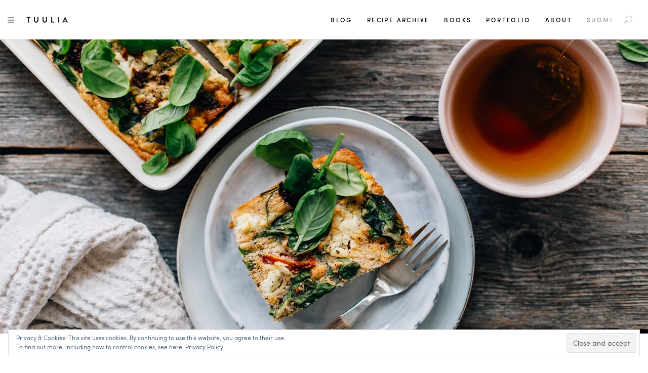

--- FILE ---
content_type: text/html; charset=UTF-8
request_url: https://tuulia.co/savory-oven-pancake-w-greens-feta/
body_size: 28296
content:
<!DOCTYPE html>
<!--[if IE 9]>
<html class="ie ie9" lang="en-US">
<![endif]-->
<!--[if !(IE9) ]><!-->
<html lang="en-US">
<!--<![endif]-->

<!-- A ThemeZilla design (http://www.themezilla.com) - Proudly powered by WordPress (http://wordpress.org) -->

<!-- BEGIN head -->
<head>
  <!-- Meta Tags -->
  <meta charset="UTF-8" />
  <meta name="viewport" content="width=device-width, initial-scale=1, maximum-scale=1" />
  <meta http-equiv="X-UA-Compatible" content="IE=edge,chrome=1">
  <meta name="generator" content="Versed 1.4" />
<meta name="generator" content="ZillaFramework 1.1" />
	<meta name="p:domain_verify" content="609a6a19df5c64729e56002a9f2aef52"/>

  <!-- Title -->
  

  <link rel="pingback" href="https://tuulia.co/xmlrpc.php" />

  <meta name='robots' content='index, follow, max-image-preview:large, max-snippet:-1, max-video-preview:-1' />
<link rel="alternate" hreflang="fi" href="https://tuulia.co/fi/gluteeniton-suolainen-kasvispannukakku/" />
<link rel="alternate" hreflang="en-us" href="https://tuulia.co/savory-oven-pancake-w-greens-feta/" />
<link rel="alternate" hreflang="x-default" href="https://tuulia.co/savory-oven-pancake-w-greens-feta/" />

	<!-- This site is optimized with the Yoast SEO plugin v23.0 - https://yoast.com/wordpress/plugins/seo/ -->
	<title>Savory Oven Pancake w/ Greens &amp; Feta &#187; TUULIA</title><link rel="preload" as="image" href="http://tuulia.co/wp-content/uploads/2016/02/puuro2.jpg" fetchpriority="high">
	<meta name="description" content="This Savory Oven Pancake is made with buckwheat and rice flour, which makes it gluten-free and tasty! Topped with vegetables and feta, it&#039;s a simple treat." />
	<link rel="canonical" href="https://tuulia.co/savory-oven-pancake-w-greens-feta/" />
	<meta property="og:locale" content="en_US" />
	<meta property="og:type" content="article" />
	<meta property="og:title" content="Savory Oven Pancake w/ Greens &amp; Feta &#187; TUULIA" />
	<meta property="og:description" content="This Savory Oven Pancake is made with buckwheat and rice flour, which makes it gluten-free and tasty! Topped with vegetables and feta, it&#039;s a simple treat." />
	<meta property="og:url" content="https://tuulia.co/savory-oven-pancake-w-greens-feta/" />
	<meta property="og:site_name" content="TUULIA" />
	<meta property="article:publisher" content="https://www.facebook.com/tuuliatalvio" />
	<meta property="article:published_time" content="2017-03-13T05:08:16+00:00" />
	<meta property="article:modified_time" content="2020-03-18T23:11:58+00:00" />
	<meta property="og:image" content="https://i0.wp.com/tuulia.co/wp-content/uploads/2017/03/fb.jpg?fit=1200%2C630&ssl=1" />
	<meta property="og:image:width" content="1200" />
	<meta property="og:image:height" content="630" />
	<meta property="og:image:type" content="image/jpeg" />
	<meta name="author" content="Tuulia" />
	<meta name="twitter:label1" content="Written by" />
	<meta name="twitter:data1" content="Tuulia" />
	<meta name="twitter:label2" content="Est. reading time" />
	<meta name="twitter:data2" content="4 minutes" />
	<script type="application/ld+json" class="yoast-schema-graph">{"@context":"https://schema.org","@graph":[{"@type":"WebPage","@id":"https://tuulia.co/savory-oven-pancake-w-greens-feta/","url":"https://tuulia.co/savory-oven-pancake-w-greens-feta/","name":"Savory Oven Pancake w/ Greens & Feta &#187; TUULIA","isPartOf":{"@id":"https://tuulia.co/#website"},"primaryImageOfPage":{"@id":"https://tuulia.co/savory-oven-pancake-w-greens-feta/#primaryimage"},"image":{"@id":"https://tuulia.co/savory-oven-pancake-w-greens-feta/#primaryimage"},"thumbnailUrl":"https://i0.wp.com/tuulia.co/wp-content/uploads/2017/03/thumbnail.jpg?fit=1440%2C800&ssl=1","datePublished":"2017-03-13T05:08:16+00:00","dateModified":"2020-03-18T23:11:58+00:00","author":{"@id":"https://tuulia.co/#/schema/person/b55ff50d7395feae062ddbbbb2379aff"},"description":"This Savory Oven Pancake is made with buckwheat and rice flour, which makes it gluten-free and tasty! Topped with vegetables and feta, it's a simple treat.","breadcrumb":{"@id":"https://tuulia.co/savory-oven-pancake-w-greens-feta/#breadcrumb"},"inLanguage":"en-US","potentialAction":[{"@type":"ReadAction","target":["https://tuulia.co/savory-oven-pancake-w-greens-feta/"]}]},{"@type":"ImageObject","inLanguage":"en-US","@id":"https://tuulia.co/savory-oven-pancake-w-greens-feta/#primaryimage","url":"https://i0.wp.com/tuulia.co/wp-content/uploads/2017/03/thumbnail.jpg?fit=1440%2C800&ssl=1","contentUrl":"https://i0.wp.com/tuulia.co/wp-content/uploads/2017/03/thumbnail.jpg?fit=1440%2C800&ssl=1","width":1440,"height":800},{"@type":"BreadcrumbList","@id":"https://tuulia.co/savory-oven-pancake-w-greens-feta/#breadcrumb","itemListElement":[{"@type":"ListItem","position":1,"name":"Home","item":"https://tuulia.co/"},{"@type":"ListItem","position":2,"name":"Blog","item":"https://tuulia.co/blog/"},{"@type":"ListItem","position":3,"name":"Savory Oven Pancake w/ Greens &#038; Feta"}]},{"@type":"WebSite","@id":"https://tuulia.co/#website","url":"https://tuulia.co/","name":"TUULIA","description":"healthy living + good vibes","potentialAction":[{"@type":"SearchAction","target":{"@type":"EntryPoint","urlTemplate":"https://tuulia.co/?s={search_term_string}"},"query-input":"required name=search_term_string"}],"inLanguage":"en-US"},{"@type":"Person","@id":"https://tuulia.co/#/schema/person/b55ff50d7395feae062ddbbbb2379aff","name":"Tuulia","image":{"@type":"ImageObject","inLanguage":"en-US","@id":"https://tuulia.co/#/schema/person/image/","url":"https://secure.gravatar.com/avatar/9e6e514c4d1889f443bda86c8e04f103?s=96&d=mm&r=g","contentUrl":"https://secure.gravatar.com/avatar/9e6e514c4d1889f443bda86c8e04f103?s=96&d=mm&r=g","caption":"Tuulia"},"url":"https://tuulia.co/author/admin/"}]}</script>
	<!-- / Yoast SEO plugin. -->


<link rel='dns-prefetch' href='//secure.gravatar.com' />
<link rel='dns-prefetch' href='//stats.wp.com' />
<link rel='dns-prefetch' href='//v0.wordpress.com' />
<link rel='dns-prefetch' href='//i0.wp.com' />
<link rel="alternate" type="application/rss+xml" title="TUULIA &raquo; Feed" href="https://tuulia.co/feed/" />
<link rel="alternate" type="application/rss+xml" title="TUULIA &raquo; Comments Feed" href="https://tuulia.co/comments/feed/" />
<link rel="alternate" type="application/rss+xml" title="TUULIA &raquo; Savory Oven Pancake w/ Greens &#038; Feta Comments Feed" href="https://tuulia.co/savory-oven-pancake-w-greens-feta/feed/" />
		<!-- This site uses the Google Analytics by MonsterInsights plugin v9.9.0 - Using Analytics tracking - https://www.monsterinsights.com/ -->
							<script src="//www.googletagmanager.com/gtag/js?id=G-FD85CS01EB"  data-cfasync="false" data-wpfc-render="false" type="text/javascript" async></script>
			<script data-cfasync="false" data-wpfc-render="false" type="text/javascript">
				var mi_version = '9.9.0';
				var mi_track_user = true;
				var mi_no_track_reason = '';
								var MonsterInsightsDefaultLocations = {"page_location":"https:\/\/tuulia.co\/savory-oven-pancake-w-greens-feta\/"};
								if ( typeof MonsterInsightsPrivacyGuardFilter === 'function' ) {
					var MonsterInsightsLocations = (typeof MonsterInsightsExcludeQuery === 'object') ? MonsterInsightsPrivacyGuardFilter( MonsterInsightsExcludeQuery ) : MonsterInsightsPrivacyGuardFilter( MonsterInsightsDefaultLocations );
				} else {
					var MonsterInsightsLocations = (typeof MonsterInsightsExcludeQuery === 'object') ? MonsterInsightsExcludeQuery : MonsterInsightsDefaultLocations;
				}

								var disableStrs = [
										'ga-disable-G-FD85CS01EB',
									];

				/* Function to detect opted out users */
				function __gtagTrackerIsOptedOut() {
					for (var index = 0; index < disableStrs.length; index++) {
						if (document.cookie.indexOf(disableStrs[index] + '=true') > -1) {
							return true;
						}
					}

					return false;
				}

				/* Disable tracking if the opt-out cookie exists. */
				if (__gtagTrackerIsOptedOut()) {
					for (var index = 0; index < disableStrs.length; index++) {
						window[disableStrs[index]] = true;
					}
				}

				/* Opt-out function */
				function __gtagTrackerOptout() {
					for (var index = 0; index < disableStrs.length; index++) {
						document.cookie = disableStrs[index] + '=true; expires=Thu, 31 Dec 2099 23:59:59 UTC; path=/';
						window[disableStrs[index]] = true;
					}
				}

				if ('undefined' === typeof gaOptout) {
					function gaOptout() {
						__gtagTrackerOptout();
					}
				}
								window.dataLayer = window.dataLayer || [];

				window.MonsterInsightsDualTracker = {
					helpers: {},
					trackers: {},
				};
				if (mi_track_user) {
					function __gtagDataLayer() {
						dataLayer.push(arguments);
					}

					function __gtagTracker(type, name, parameters) {
						if (!parameters) {
							parameters = {};
						}

						if (parameters.send_to) {
							__gtagDataLayer.apply(null, arguments);
							return;
						}

						if (type === 'event') {
														parameters.send_to = monsterinsights_frontend.v4_id;
							var hookName = name;
							if (typeof parameters['event_category'] !== 'undefined') {
								hookName = parameters['event_category'] + ':' + name;
							}

							if (typeof MonsterInsightsDualTracker.trackers[hookName] !== 'undefined') {
								MonsterInsightsDualTracker.trackers[hookName](parameters);
							} else {
								__gtagDataLayer('event', name, parameters);
							}
							
						} else {
							__gtagDataLayer.apply(null, arguments);
						}
					}

					__gtagTracker('js', new Date());
					__gtagTracker('set', {
						'developer_id.dZGIzZG': true,
											});
					if ( MonsterInsightsLocations.page_location ) {
						__gtagTracker('set', MonsterInsightsLocations);
					}
										__gtagTracker('config', 'G-FD85CS01EB', {"forceSSL":"true"} );
										window.gtag = __gtagTracker;										(function () {
						/* https://developers.google.com/analytics/devguides/collection/analyticsjs/ */
						/* ga and __gaTracker compatibility shim. */
						var noopfn = function () {
							return null;
						};
						var newtracker = function () {
							return new Tracker();
						};
						var Tracker = function () {
							return null;
						};
						var p = Tracker.prototype;
						p.get = noopfn;
						p.set = noopfn;
						p.send = function () {
							var args = Array.prototype.slice.call(arguments);
							args.unshift('send');
							__gaTracker.apply(null, args);
						};
						var __gaTracker = function () {
							var len = arguments.length;
							if (len === 0) {
								return;
							}
							var f = arguments[len - 1];
							if (typeof f !== 'object' || f === null || typeof f.hitCallback !== 'function') {
								if ('send' === arguments[0]) {
									var hitConverted, hitObject = false, action;
									if ('event' === arguments[1]) {
										if ('undefined' !== typeof arguments[3]) {
											hitObject = {
												'eventAction': arguments[3],
												'eventCategory': arguments[2],
												'eventLabel': arguments[4],
												'value': arguments[5] ? arguments[5] : 1,
											}
										}
									}
									if ('pageview' === arguments[1]) {
										if ('undefined' !== typeof arguments[2]) {
											hitObject = {
												'eventAction': 'page_view',
												'page_path': arguments[2],
											}
										}
									}
									if (typeof arguments[2] === 'object') {
										hitObject = arguments[2];
									}
									if (typeof arguments[5] === 'object') {
										Object.assign(hitObject, arguments[5]);
									}
									if ('undefined' !== typeof arguments[1].hitType) {
										hitObject = arguments[1];
										if ('pageview' === hitObject.hitType) {
											hitObject.eventAction = 'page_view';
										}
									}
									if (hitObject) {
										action = 'timing' === arguments[1].hitType ? 'timing_complete' : hitObject.eventAction;
										hitConverted = mapArgs(hitObject);
										__gtagTracker('event', action, hitConverted);
									}
								}
								return;
							}

							function mapArgs(args) {
								var arg, hit = {};
								var gaMap = {
									'eventCategory': 'event_category',
									'eventAction': 'event_action',
									'eventLabel': 'event_label',
									'eventValue': 'event_value',
									'nonInteraction': 'non_interaction',
									'timingCategory': 'event_category',
									'timingVar': 'name',
									'timingValue': 'value',
									'timingLabel': 'event_label',
									'page': 'page_path',
									'location': 'page_location',
									'title': 'page_title',
									'referrer' : 'page_referrer',
								};
								for (arg in args) {
																		if (!(!args.hasOwnProperty(arg) || !gaMap.hasOwnProperty(arg))) {
										hit[gaMap[arg]] = args[arg];
									} else {
										hit[arg] = args[arg];
									}
								}
								return hit;
							}

							try {
								f.hitCallback();
							} catch (ex) {
							}
						};
						__gaTracker.create = newtracker;
						__gaTracker.getByName = newtracker;
						__gaTracker.getAll = function () {
							return [];
						};
						__gaTracker.remove = noopfn;
						__gaTracker.loaded = true;
						window['__gaTracker'] = __gaTracker;
					})();
									} else {
										console.log("");
					(function () {
						function __gtagTracker() {
							return null;
						}

						window['__gtagTracker'] = __gtagTracker;
						window['gtag'] = __gtagTracker;
					})();
									}
			</script>
			
							<!-- / Google Analytics by MonsterInsights -->
		<link rel='stylesheet' id='sbi_styles-css' href='https://tuulia.co/wp-content/plugins/instagram-feed/css/sbi-styles.min.css?ver=6.4.3' type='text/css' media='all' />
<style id='wp-emoji-styles-inline-css' type='text/css'>

	img.wp-smiley, img.emoji {
		display: inline !important;
		border: none !important;
		box-shadow: none !important;
		height: 1em !important;
		width: 1em !important;
		margin: 0 0.07em !important;
		vertical-align: -0.1em !important;
		background: none !important;
		padding: 0 !important;
	}
</style>
<link rel='stylesheet' id='wp-block-library-css' href='https://tuulia.co/wp-includes/css/dist/block-library/style.min.css?ver=6.5.7' type='text/css' media='all' />
<link rel='stylesheet' id='mediaelement-css' href='https://tuulia.co/wp-includes/js/mediaelement/mediaelementplayer-legacy.min.css?ver=4.2.17' type='text/css' media='all' />
<link rel='stylesheet' id='wp-mediaelement-css' href='https://tuulia.co/wp-includes/js/mediaelement/wp-mediaelement.min.css?ver=6.5.7' type='text/css' media='all' />
<style id='jetpack-sharing-buttons-style-inline-css' type='text/css'>
.jetpack-sharing-buttons__services-list{display:flex;flex-direction:row;flex-wrap:wrap;gap:0;list-style-type:none;margin:5px;padding:0}.jetpack-sharing-buttons__services-list.has-small-icon-size{font-size:12px}.jetpack-sharing-buttons__services-list.has-normal-icon-size{font-size:16px}.jetpack-sharing-buttons__services-list.has-large-icon-size{font-size:24px}.jetpack-sharing-buttons__services-list.has-huge-icon-size{font-size:36px}@media print{.jetpack-sharing-buttons__services-list{display:none!important}}.editor-styles-wrapper .wp-block-jetpack-sharing-buttons{gap:0;padding-inline-start:0}ul.jetpack-sharing-buttons__services-list.has-background{padding:1.25em 2.375em}
</style>
<style id='classic-theme-styles-inline-css' type='text/css'>
/*! This file is auto-generated */
.wp-block-button__link{color:#fff;background-color:#32373c;border-radius:9999px;box-shadow:none;text-decoration:none;padding:calc(.667em + 2px) calc(1.333em + 2px);font-size:1.125em}.wp-block-file__button{background:#32373c;color:#fff;text-decoration:none}
</style>
<style id='global-styles-inline-css' type='text/css'>
body{--wp--preset--color--black: #000000;--wp--preset--color--cyan-bluish-gray: #abb8c3;--wp--preset--color--white: #ffffff;--wp--preset--color--pale-pink: #f78da7;--wp--preset--color--vivid-red: #cf2e2e;--wp--preset--color--luminous-vivid-orange: #ff6900;--wp--preset--color--luminous-vivid-amber: #fcb900;--wp--preset--color--light-green-cyan: #7bdcb5;--wp--preset--color--vivid-green-cyan: #00d084;--wp--preset--color--pale-cyan-blue: #8ed1fc;--wp--preset--color--vivid-cyan-blue: #0693e3;--wp--preset--color--vivid-purple: #9b51e0;--wp--preset--gradient--vivid-cyan-blue-to-vivid-purple: linear-gradient(135deg,rgba(6,147,227,1) 0%,rgb(155,81,224) 100%);--wp--preset--gradient--light-green-cyan-to-vivid-green-cyan: linear-gradient(135deg,rgb(122,220,180) 0%,rgb(0,208,130) 100%);--wp--preset--gradient--luminous-vivid-amber-to-luminous-vivid-orange: linear-gradient(135deg,rgba(252,185,0,1) 0%,rgba(255,105,0,1) 100%);--wp--preset--gradient--luminous-vivid-orange-to-vivid-red: linear-gradient(135deg,rgba(255,105,0,1) 0%,rgb(207,46,46) 100%);--wp--preset--gradient--very-light-gray-to-cyan-bluish-gray: linear-gradient(135deg,rgb(238,238,238) 0%,rgb(169,184,195) 100%);--wp--preset--gradient--cool-to-warm-spectrum: linear-gradient(135deg,rgb(74,234,220) 0%,rgb(151,120,209) 20%,rgb(207,42,186) 40%,rgb(238,44,130) 60%,rgb(251,105,98) 80%,rgb(254,248,76) 100%);--wp--preset--gradient--blush-light-purple: linear-gradient(135deg,rgb(255,206,236) 0%,rgb(152,150,240) 100%);--wp--preset--gradient--blush-bordeaux: linear-gradient(135deg,rgb(254,205,165) 0%,rgb(254,45,45) 50%,rgb(107,0,62) 100%);--wp--preset--gradient--luminous-dusk: linear-gradient(135deg,rgb(255,203,112) 0%,rgb(199,81,192) 50%,rgb(65,88,208) 100%);--wp--preset--gradient--pale-ocean: linear-gradient(135deg,rgb(255,245,203) 0%,rgb(182,227,212) 50%,rgb(51,167,181) 100%);--wp--preset--gradient--electric-grass: linear-gradient(135deg,rgb(202,248,128) 0%,rgb(113,206,126) 100%);--wp--preset--gradient--midnight: linear-gradient(135deg,rgb(2,3,129) 0%,rgb(40,116,252) 100%);--wp--preset--font-size--small: 13px;--wp--preset--font-size--medium: 20px;--wp--preset--font-size--large: 36px;--wp--preset--font-size--x-large: 42px;--wp--preset--spacing--20: 0.44rem;--wp--preset--spacing--30: 0.67rem;--wp--preset--spacing--40: 1rem;--wp--preset--spacing--50: 1.5rem;--wp--preset--spacing--60: 2.25rem;--wp--preset--spacing--70: 3.38rem;--wp--preset--spacing--80: 5.06rem;--wp--preset--shadow--natural: 6px 6px 9px rgba(0, 0, 0, 0.2);--wp--preset--shadow--deep: 12px 12px 50px rgba(0, 0, 0, 0.4);--wp--preset--shadow--sharp: 6px 6px 0px rgba(0, 0, 0, 0.2);--wp--preset--shadow--outlined: 6px 6px 0px -3px rgba(255, 255, 255, 1), 6px 6px rgba(0, 0, 0, 1);--wp--preset--shadow--crisp: 6px 6px 0px rgba(0, 0, 0, 1);}:where(.is-layout-flex){gap: 0.5em;}:where(.is-layout-grid){gap: 0.5em;}body .is-layout-flex{display: flex;}body .is-layout-flex{flex-wrap: wrap;align-items: center;}body .is-layout-flex > *{margin: 0;}body .is-layout-grid{display: grid;}body .is-layout-grid > *{margin: 0;}:where(.wp-block-columns.is-layout-flex){gap: 2em;}:where(.wp-block-columns.is-layout-grid){gap: 2em;}:where(.wp-block-post-template.is-layout-flex){gap: 1.25em;}:where(.wp-block-post-template.is-layout-grid){gap: 1.25em;}.has-black-color{color: var(--wp--preset--color--black) !important;}.has-cyan-bluish-gray-color{color: var(--wp--preset--color--cyan-bluish-gray) !important;}.has-white-color{color: var(--wp--preset--color--white) !important;}.has-pale-pink-color{color: var(--wp--preset--color--pale-pink) !important;}.has-vivid-red-color{color: var(--wp--preset--color--vivid-red) !important;}.has-luminous-vivid-orange-color{color: var(--wp--preset--color--luminous-vivid-orange) !important;}.has-luminous-vivid-amber-color{color: var(--wp--preset--color--luminous-vivid-amber) !important;}.has-light-green-cyan-color{color: var(--wp--preset--color--light-green-cyan) !important;}.has-vivid-green-cyan-color{color: var(--wp--preset--color--vivid-green-cyan) !important;}.has-pale-cyan-blue-color{color: var(--wp--preset--color--pale-cyan-blue) !important;}.has-vivid-cyan-blue-color{color: var(--wp--preset--color--vivid-cyan-blue) !important;}.has-vivid-purple-color{color: var(--wp--preset--color--vivid-purple) !important;}.has-black-background-color{background-color: var(--wp--preset--color--black) !important;}.has-cyan-bluish-gray-background-color{background-color: var(--wp--preset--color--cyan-bluish-gray) !important;}.has-white-background-color{background-color: var(--wp--preset--color--white) !important;}.has-pale-pink-background-color{background-color: var(--wp--preset--color--pale-pink) !important;}.has-vivid-red-background-color{background-color: var(--wp--preset--color--vivid-red) !important;}.has-luminous-vivid-orange-background-color{background-color: var(--wp--preset--color--luminous-vivid-orange) !important;}.has-luminous-vivid-amber-background-color{background-color: var(--wp--preset--color--luminous-vivid-amber) !important;}.has-light-green-cyan-background-color{background-color: var(--wp--preset--color--light-green-cyan) !important;}.has-vivid-green-cyan-background-color{background-color: var(--wp--preset--color--vivid-green-cyan) !important;}.has-pale-cyan-blue-background-color{background-color: var(--wp--preset--color--pale-cyan-blue) !important;}.has-vivid-cyan-blue-background-color{background-color: var(--wp--preset--color--vivid-cyan-blue) !important;}.has-vivid-purple-background-color{background-color: var(--wp--preset--color--vivid-purple) !important;}.has-black-border-color{border-color: var(--wp--preset--color--black) !important;}.has-cyan-bluish-gray-border-color{border-color: var(--wp--preset--color--cyan-bluish-gray) !important;}.has-white-border-color{border-color: var(--wp--preset--color--white) !important;}.has-pale-pink-border-color{border-color: var(--wp--preset--color--pale-pink) !important;}.has-vivid-red-border-color{border-color: var(--wp--preset--color--vivid-red) !important;}.has-luminous-vivid-orange-border-color{border-color: var(--wp--preset--color--luminous-vivid-orange) !important;}.has-luminous-vivid-amber-border-color{border-color: var(--wp--preset--color--luminous-vivid-amber) !important;}.has-light-green-cyan-border-color{border-color: var(--wp--preset--color--light-green-cyan) !important;}.has-vivid-green-cyan-border-color{border-color: var(--wp--preset--color--vivid-green-cyan) !important;}.has-pale-cyan-blue-border-color{border-color: var(--wp--preset--color--pale-cyan-blue) !important;}.has-vivid-cyan-blue-border-color{border-color: var(--wp--preset--color--vivid-cyan-blue) !important;}.has-vivid-purple-border-color{border-color: var(--wp--preset--color--vivid-purple) !important;}.has-vivid-cyan-blue-to-vivid-purple-gradient-background{background: var(--wp--preset--gradient--vivid-cyan-blue-to-vivid-purple) !important;}.has-light-green-cyan-to-vivid-green-cyan-gradient-background{background: var(--wp--preset--gradient--light-green-cyan-to-vivid-green-cyan) !important;}.has-luminous-vivid-amber-to-luminous-vivid-orange-gradient-background{background: var(--wp--preset--gradient--luminous-vivid-amber-to-luminous-vivid-orange) !important;}.has-luminous-vivid-orange-to-vivid-red-gradient-background{background: var(--wp--preset--gradient--luminous-vivid-orange-to-vivid-red) !important;}.has-very-light-gray-to-cyan-bluish-gray-gradient-background{background: var(--wp--preset--gradient--very-light-gray-to-cyan-bluish-gray) !important;}.has-cool-to-warm-spectrum-gradient-background{background: var(--wp--preset--gradient--cool-to-warm-spectrum) !important;}.has-blush-light-purple-gradient-background{background: var(--wp--preset--gradient--blush-light-purple) !important;}.has-blush-bordeaux-gradient-background{background: var(--wp--preset--gradient--blush-bordeaux) !important;}.has-luminous-dusk-gradient-background{background: var(--wp--preset--gradient--luminous-dusk) !important;}.has-pale-ocean-gradient-background{background: var(--wp--preset--gradient--pale-ocean) !important;}.has-electric-grass-gradient-background{background: var(--wp--preset--gradient--electric-grass) !important;}.has-midnight-gradient-background{background: var(--wp--preset--gradient--midnight) !important;}.has-small-font-size{font-size: var(--wp--preset--font-size--small) !important;}.has-medium-font-size{font-size: var(--wp--preset--font-size--medium) !important;}.has-large-font-size{font-size: var(--wp--preset--font-size--large) !important;}.has-x-large-font-size{font-size: var(--wp--preset--font-size--x-large) !important;}
.wp-block-navigation a:where(:not(.wp-element-button)){color: inherit;}
:where(.wp-block-post-template.is-layout-flex){gap: 1.25em;}:where(.wp-block-post-template.is-layout-grid){gap: 1.25em;}
:where(.wp-block-columns.is-layout-flex){gap: 2em;}:where(.wp-block-columns.is-layout-grid){gap: 2em;}
.wp-block-pullquote{font-size: 1.5em;line-height: 1.6;}
</style>
<link rel='stylesheet' id='wpml-blocks-css' href='https://tuulia.co/wp-content/plugins/sitepress-multilingual-cms/dist/css/blocks/styles.css?ver=4.6.11' type='text/css' media='all' />
<link rel='stylesheet' id='shop-page-wp-grid-css' href='https://tuulia.co/wp-content/plugins/shop-page-wp/includes/../assets/css/shop-page-wp-grid.css?ver=1.3.1' type='text/css' media='all' />
<link rel='stylesheet' id='shop-page-wp-base-styles-css' href='https://tuulia.co/wp-content/plugins/shop-page-wp/includes/../assets/css/shop-page-wp-base-styles.css?ver=1.3.1' type='text/css' media='all' />
<link rel='stylesheet' id='wpml-legacy-horizontal-list-0-css' href='https://tuulia.co/wp-content/plugins/sitepress-multilingual-cms/templates/language-switchers/legacy-list-horizontal/style.min.css?ver=1' type='text/css' media='all' />
<style id='wpml-legacy-horizontal-list-0-inline-css' type='text/css'>
.wpml-ls-statics-footer{background-color:#f9fbfe;}.wpml-ls-statics-footer a, .wpml-ls-statics-footer .wpml-ls-sub-menu a, .wpml-ls-statics-footer .wpml-ls-sub-menu a:link, .wpml-ls-statics-footer li:not(.wpml-ls-current-language) .wpml-ls-link, .wpml-ls-statics-footer li:not(.wpml-ls-current-language) .wpml-ls-link:link {color:#444444;background-color:#ffffff;}.wpml-ls-statics-footer a, .wpml-ls-statics-footer .wpml-ls-sub-menu a:hover,.wpml-ls-statics-footer .wpml-ls-sub-menu a:focus, .wpml-ls-statics-footer .wpml-ls-sub-menu a:link:hover, .wpml-ls-statics-footer .wpml-ls-sub-menu a:link:focus {color:#000000;background-color:#eeeeee;}.wpml-ls-statics-footer .wpml-ls-current-language > a {color:#444444;background-color:#ffffff;}.wpml-ls-statics-footer .wpml-ls-current-language:hover>a, .wpml-ls-statics-footer .wpml-ls-current-language>a:focus {color:#000000;background-color:#eeeeee;}
.wpml-ls-statics-shortcode_actions, .wpml-ls-statics-shortcode_actions .wpml-ls-sub-menu, .wpml-ls-statics-shortcode_actions a {border-color:#cdcdcd;}.wpml-ls-statics-shortcode_actions a, .wpml-ls-statics-shortcode_actions .wpml-ls-sub-menu a, .wpml-ls-statics-shortcode_actions .wpml-ls-sub-menu a:link, .wpml-ls-statics-shortcode_actions li:not(.wpml-ls-current-language) .wpml-ls-link, .wpml-ls-statics-shortcode_actions li:not(.wpml-ls-current-language) .wpml-ls-link:link {color:#444444;background-color:#ffffff;}.wpml-ls-statics-shortcode_actions a, .wpml-ls-statics-shortcode_actions .wpml-ls-sub-menu a:hover,.wpml-ls-statics-shortcode_actions .wpml-ls-sub-menu a:focus, .wpml-ls-statics-shortcode_actions .wpml-ls-sub-menu a:link:hover, .wpml-ls-statics-shortcode_actions .wpml-ls-sub-menu a:link:focus {color:#000000;background-color:#eeeeee;}.wpml-ls-statics-shortcode_actions .wpml-ls-current-language > a {color:#444444;background-color:#ffffff;}.wpml-ls-statics-shortcode_actions .wpml-ls-current-language:hover>a, .wpml-ls-statics-shortcode_actions .wpml-ls-current-language>a:focus {color:#000000;background-color:#eeeeee;}
</style>
<link rel='stylesheet' id='wpml-legacy-post-translations-0-css' href='https://tuulia.co/wp-content/plugins/sitepress-multilingual-cms/templates/language-switchers/legacy-post-translations/style.min.css?ver=1' type='text/css' media='all' />
<link rel='stylesheet' id='wpml-menu-item-0-css' href='https://tuulia.co/wp-content/plugins/sitepress-multilingual-cms/templates/language-switchers/menu-item/style.min.css?ver=1' type='text/css' media='all' />
<link rel='stylesheet' id='mc4wp-form-basic-css' href='https://tuulia.co/wp-content/plugins/mailchimp-for-wp/assets/css/form-basic.css?ver=4.9.13' type='text/css' media='all' />
<link rel='stylesheet' id='parent-style-css' href='https://tuulia.co/wp-content/themes/versed/style.css?ver=6.5.7' type='text/css' media='all' />
<link rel='stylesheet' id='child-style-css' href='https://tuulia.co/wp-content/themes/tuulia/style.css?ver=6.5.7' type='text/css' media='all' />
<link rel='stylesheet' id='roboto-css' href='http://fonts.googleapis.com/css?family=Roboto%3A900%2C500%2C400%2C300&#038;ver=6.5.7' type='text/css' media='all' />
<link rel='stylesheet' id='merriweather-css' href='http://fonts.googleapis.com/css?family=Merriweather%3A300italic%2C300%2C700%2C900&#038;ver=6.5.7' type='text/css' media='all' />
<link rel='stylesheet' id='Versed-css' href='https://tuulia.co/wp-content/themes/tuulia/style.css?ver=6.5.7' type='text/css' media='all' />
<!--[if lte IE 9]>
<link rel='stylesheet' id='ie-style-css' href='https://tuulia.co/wp-content/themes/versed/css/ie.css?ver=6.5.7' type='text/css' media='all' />
<![endif]-->
<style id='jetpack_facebook_likebox-inline-css' type='text/css'>
.widget_facebook_likebox {
	overflow: hidden;
}

</style>
<link rel='stylesheet' id='jetpack_css-css' href='https://tuulia.co/wp-content/plugins/jetpack/css/jetpack.css?ver=13.6.1' type='text/css' media='all' />
<script type="text/javascript" src="https://tuulia.co/wp-content/plugins/google-analytics-for-wordpress/assets/js/frontend-gtag.min.js?ver=9.9.0" id="monsterinsights-frontend-script-js" async="async" data-wp-strategy="async"></script>
<script data-cfasync="false" data-wpfc-render="false" type="text/javascript" id='monsterinsights-frontend-script-js-extra'>/* <![CDATA[ */
var monsterinsights_frontend = {"js_events_tracking":"true","download_extensions":"doc,pdf,ppt,zip,xls,docx,pptx,xlsx","inbound_paths":"[]","home_url":"https:\/\/tuulia.co","hash_tracking":"false","v4_id":"G-FD85CS01EB"};/* ]]> */
</script>
<script type="text/javascript" src="https://tuulia.co/wp-content/themes/versed/assets/vendor/modernizr-2.8.3.min.js?ver=2.8.3" id="modernizr-js"></script>
<script type="text/javascript" src="https://tuulia.co/wp-includes/js/jquery/jquery.min.js?ver=3.7.1" id="jquery-core-js"></script>
<script type="text/javascript" src="https://tuulia.co/wp-includes/js/jquery/jquery-migrate.min.js?ver=3.4.1" id="jquery-migrate-js"></script>
<link rel="https://api.w.org/" href="https://tuulia.co/wp-json/" /><link rel="alternate" type="application/json" href="https://tuulia.co/wp-json/wp/v2/posts/5287" /><link rel="EditURI" type="application/rsd+xml" title="RSD" href="https://tuulia.co/xmlrpc.php?rsd" />
<meta name="generator" content="WordPress 6.5.7" />
<link rel='shortlink' href='https://wp.me/p7j1YI-1nh' />
<link rel="alternate" type="application/json+oembed" href="https://tuulia.co/wp-json/oembed/1.0/embed?url=https%3A%2F%2Ftuulia.co%2Fsavory-oven-pancake-w-greens-feta%2F" />
<link rel="alternate" type="text/xml+oembed" href="https://tuulia.co/wp-json/oembed/1.0/embed?url=https%3A%2F%2Ftuulia.co%2Fsavory-oven-pancake-w-greens-feta%2F&#038;format=xml" />
<meta name="generator" content="WPML ver:4.6.11 stt:1,18;" />
<script type='text/javascript'>
/* <![CDATA[ */
var VPData = {"version":"3.3.8","pro":false,"__":{"couldnt_retrieve_vp":"Couldn't retrieve Visual Portfolio ID.","pswp_close":"Close (Esc)","pswp_share":"Share","pswp_fs":"Toggle fullscreen","pswp_zoom":"Zoom in\/out","pswp_prev":"Previous (arrow left)","pswp_next":"Next (arrow right)","pswp_share_fb":"Share on Facebook","pswp_share_tw":"Tweet","pswp_share_pin":"Pin it","pswp_download":"Download","fancybox_close":"Close","fancybox_next":"Next","fancybox_prev":"Previous","fancybox_error":"The requested content cannot be loaded. <br \/> Please try again later.","fancybox_play_start":"Start slideshow","fancybox_play_stop":"Pause slideshow","fancybox_full_screen":"Full screen","fancybox_thumbs":"Thumbnails","fancybox_download":"Download","fancybox_share":"Share","fancybox_zoom":"Zoom"},"settingsPopupGallery":{"enable_on_wordpress_images":false,"vendor":"fancybox","deep_linking":false,"deep_linking_url_to_share_images":false,"show_arrows":true,"show_counter":true,"show_zoom_button":true,"show_fullscreen_button":true,"show_share_button":true,"show_close_button":true,"show_thumbs":true,"show_download_button":false,"show_slideshow":false,"click_to_zoom":true,"restore_focus":true},"screenSizes":[320,576,768,992,1200]};
/* ]]> */
</script>
		<noscript>
			<style type="text/css">
				.vp-portfolio__preloader-wrap{display:none}.vp-portfolio__filter-wrap,.vp-portfolio__items-wrap,.vp-portfolio__pagination-wrap,.vp-portfolio__sort-wrap{opacity:1;visibility:visible}.vp-portfolio__item .vp-portfolio__item-img noscript+img,.vp-portfolio__thumbnails-wrap{display:none}
			</style>
		</noscript>
			<style>img#wpstats{display:none}</style>
		<link rel="shortcut icon" href="http://tuulia.co/wp-content/uploads/2018/02/LOGO-neliö.jpg" />
<!-- Custom Accent Color -->
<style type='text/css'>
.accent-color { color:#009da3; }a.accent-color:hover { color:#009da3; }.comments-link a:hover { color:#009da3; }.comments-link a:hover { border-color:#009da3; }.post-preview .comments-link a:hover { background-color:#009da3; }html body .site a.zilla-button.accent { background-color:#009da3; }.comments-link a:hover:before { border-color: #009da3 transparent transparent transparent; }.post-preview .comments-link a:hover:before { border-color: #009da3 transparent transparent transparent; }body a.zilla-button.border { border-color: #009da3 !important; }body a.zilla-button.border { color: #009da3 !important; }</style>
<!-- /Custom Accent Color -->
		<style type="text/css">
			/* If html does not have either class, do not show lazy loaded images. */
			html:not(.vp-lazyload-enabled):not(.js) .vp-lazyload {
				display: none;
			}
		</style>
		<script>
			document.documentElement.classList.add(
				'vp-lazyload-enabled'
			);
		</script>
		<link rel="icon" href="https://i0.wp.com/tuulia.co/wp-content/uploads/2018/02/cropped-LOGO-neliö.jpg?fit=32%2C32&#038;ssl=1" sizes="32x32" />
<link rel="icon" href="https://i0.wp.com/tuulia.co/wp-content/uploads/2018/02/cropped-LOGO-neliö.jpg?fit=192%2C192&#038;ssl=1" sizes="192x192" />
<link rel="apple-touch-icon" href="https://i0.wp.com/tuulia.co/wp-content/uploads/2018/02/cropped-LOGO-neliö.jpg?fit=180%2C180&#038;ssl=1" />
<meta name="msapplication-TileImage" content="https://i0.wp.com/tuulia.co/wp-content/uploads/2018/02/cropped-LOGO-neliö.jpg?fit=270%2C270&#038;ssl=1" />
<!-- BEGIN Adobe Fonts for WordPress --><script>
  (function(d) {
    var config = {
      kitId: 'lnm0mnx',
      scriptTimeout: 3000,
      async: true
    },
    h=d.documentElement,t=setTimeout(function(){h.className=h.className.replace(/\bwf-loading\b/g,"")+" wf-inactive";},config.scriptTimeout),tk=d.createElement("script"),f=false,s=d.getElementsByTagName("script")[0],a;h.className+=" wf-loading";tk.src='https://use.typekit.net/'+config.kitId+'.js';tk.async=true;tk.onload=tk.onreadystatechange=function(){a=this.readyState;if(f||a&&a!="complete"&&a!="loaded")return;f=true;clearTimeout(t);try{Typekit.load(config)}catch(e){}};s.parentNode.insertBefore(tk,s)
  })(document);
</script><!-- END Adobe Fonts for WordPress -->  
<!-- END head -->
</head>

<!-- BEGIN body -->
<body class="post-template-default single single-post postid-5287 single-format-standard has-post-thumbnail nav-top chrome post-savory-oven-pancake-w-greens-feta zilla">

  <!-- BEGIN #container -->
  <div id="container" class="hfeed site">

        <!-- BEGIN #primary-navigation -->
    <aside id="primary-navigation" class="site-navigation" role="navigation">
      <div class="bg"
                  style="background-image: url(http://tuulia.co/wp-content/uploads/2016/02/puuro2.jpg);"
        >
      </div>
      <div class="nav-inner">
        <header class="site-name">
          <a class="logo-default" href="https://tuulia.co">
            TUULIA          </a>
        </header>

        <div class="container-menu">
          <nav class="nav-off-canvas" id="nav-off-canvas">
            <div class="menu-menu-bar-container"><ul id="menu-menu-bar" class="menu"><li id="menu-item-974" class="menu-item menu-item-type-post_type menu-item-object-page current_page_parent menu-item-974"><a href="https://tuulia.co/blog/">Blog</a></li>
<li id="menu-item-4687" class="menu-item menu-item-type-post_type menu-item-object-page menu-item-4687"><a href="https://tuulia.co/recipe-archive/">Recipe Archive</a></li>
<li id="menu-item-6748" class="menu-item menu-item-type-post_type menu-item-object-page menu-item-6748"><a href="https://tuulia.co/my-books/">Books</a></li>
<li id="menu-item-7719" class="menu-item menu-item-type-post_type menu-item-object-page menu-item-7719"><a href="https://tuulia.co/my-portfolio/">Portfolio</a></li>
<li id="menu-item-7547" class="menu-item menu-item-type-post_type menu-item-object-page menu-item-7547"><a href="https://tuulia.co/about/">About</a></li>
<li id="menu-item-wpml-ls-6-fi" class="menu-item-language menu-item wpml-ls-slot-6 wpml-ls-item wpml-ls-item-fi wpml-ls-menu-item wpml-ls-first-item menu-item-type-wpml_ls_menu_item menu-item-object-wpml_ls_menu_item menu-item-wpml-ls-6-fi"><a title="Suomi" href="https://tuulia.co/fi/gluteeniton-suolainen-kasvispannukakku/"><span class="wpml-ls-native" lang="fi">Suomi</span></a></li>
<li id="menu-item-wpml-ls-6-en" class="menu-item-language menu-item-language-current menu-item wpml-ls-slot-6 wpml-ls-item wpml-ls-item-en wpml-ls-current-language wpml-ls-menu-item wpml-ls-last-item menu-item-type-wpml_ls_menu_item menu-item-object-wpml_ls_menu_item menu-item-wpml-ls-6-en"><a title="English" href="https://tuulia.co/savory-oven-pancake-w-greens-feta/"><span class="wpml-ls-native" lang="en">English</span></a></li>
</ul></div>          </nav>
          
	<!--BEGIN #sidebar .sidebar-->
	<div id="sidebar" class="site-secondary sidebar" role="complementary">

		<div id="text-17" class="widget widget_text"><h3 class="widget-title">Get my free breakfast e-book!</h3>			<div class="textwidget"><a href="http://eepurl.com/bRidYz">
<img src="https://i0.wp.com/tuulia.co/wp-content/uploads/2017/06/sivupalkkiin.jpg?w=960" data-recalc-dims="1" />
</a></div>
		</div><div id="facebook-likebox-2" class="widget widget_facebook_likebox"><h3 class="widget-title"><a href="https://www.facebook.com/tuulialiving">Tuulia on Facebook</a></h3>		<div id="fb-root"></div>
		<div class="fb-page" data-href="https://www.facebook.com/tuulialiving" data-width="340"  data-height="432" data-hide-cover="false" data-show-facepile="true" data-tabs="false" data-hide-cta="false" data-small-header="false">
		<div class="fb-xfbml-parse-ignore"><blockquote cite="https://www.facebook.com/tuulialiving"><a href="https://www.facebook.com/tuulialiving">Tuulia on Facebook</a></blockquote></div>
		</div>
		</div>
		<div id="recent-posts-3" class="widget widget_recent_entries">
		<h3 class="widget-title">Latest Posts</h3>
		<ul>
											<li>
					<a href="https://tuulia.co/banana-chai-cookies-with-chocolate/">Banana Chai Cookies with Chocolate</a>
									</li>
											<li>
					<a href="https://tuulia.co/gluten-free-vegetable-lasagna-with-mushrooms/">Gluten-free Vegetable Lasagna with Mushrooms</a>
									</li>
											<li>
					<a href="https://tuulia.co/easy-weeknight-tofu-burgers/">Easy Weeknight Tofu Burgers</a>
									</li>
											<li>
					<a href="https://tuulia.co/double-chocolate-cake-gf-strawberry-quinoa-salad/">Double Chocolate Cake (GF)</a>
									</li>
											<li>
					<a href="https://tuulia.co/my-survival-kit-to-babys-first-year/">My Survival Kit to Baby&#8217;s First Year</a>
									</li>
					</ul>

		</div>
	<!--END #sidebar-home-->
	</div>

        </div>

        <footer class="site-meta">
                    <p class="site-tagline">healthy living + good vibes</p>
        </footer>
      </div>
    <!-- END #primary-navigation -->
    </aside>
    
        <!-- BEGIN #masthead .site-header -->
    <header id="masthead" class="site-header" role="banner">
    
      
<form role="search" method="get" class="search-form" action="https://tuulia.co/">
	<label>
		<span class="sr-only">Search for:</span>
		<input type="search" class="search-field" placeholder="Type and hit enter…" value="" name="s" title="Search for:" />
	</label>
</form>
      <button id="nav-toggle" class="btn btn-default nav-toggle">
        <i class="fa fa-bars"></i>
        <span class="sr-only">toggle navigation</span>
      </button>

      <!-- BEGIN #logo .site-logo-->
      <div id="logo" class="site-logo">
                  <a href="https://tuulia.co">
            
                          <img class="logo-dark retina-img" src="http://tuulia.co/wp-content/uploads/2017/04/header_logo_2x.png" alt="TUULIA"/>
            
                          <img class="logo-light retina-img" src="http://tuulia.co/wp-content/uploads/2017/04/header_logo_2x.png" alt="TUULIA"/>
                      </a>
              <!-- END #logo .site-logo-->
      </div>

      <nav class="nav-bar" id="nav-bar">
        <div class="menu-menu-bar-container"><ul id="menu-menu-bar-1" class="menu"><li class="menu-item menu-item-type-post_type menu-item-object-page current_page_parent menu-item-974"><a href="https://tuulia.co/blog/">Blog</a></li>
<li class="menu-item menu-item-type-post_type menu-item-object-page menu-item-4687"><a href="https://tuulia.co/recipe-archive/">Recipe Archive</a></li>
<li class="menu-item menu-item-type-post_type menu-item-object-page menu-item-6748"><a href="https://tuulia.co/my-books/">Books</a></li>
<li class="menu-item menu-item-type-post_type menu-item-object-page menu-item-7719"><a href="https://tuulia.co/my-portfolio/">Portfolio</a></li>
<li class="menu-item menu-item-type-post_type menu-item-object-page menu-item-7547"><a href="https://tuulia.co/about/">About</a></li>
<li class="menu-item-language menu-item wpml-ls-slot-6 wpml-ls-item wpml-ls-item-fi wpml-ls-menu-item wpml-ls-first-item menu-item-type-wpml_ls_menu_item menu-item-object-wpml_ls_menu_item menu-item-wpml-ls-6-fi"><a title="Suomi" href="https://tuulia.co/fi/gluteeniton-suolainen-kasvispannukakku/"><span class="wpml-ls-native" lang="fi">Suomi</span></a></li>
<li class="menu-item-language menu-item-language-current menu-item wpml-ls-slot-6 wpml-ls-item wpml-ls-item-en wpml-ls-current-language wpml-ls-menu-item wpml-ls-last-item menu-item-type-wpml_ls_menu_item menu-item-object-wpml_ls_menu_item menu-item-wpml-ls-6-en"><a title="English" href="https://tuulia.co/savory-oven-pancake-w-greens-feta/"><span class="wpml-ls-native" lang="en">English</span></a></li>
</ul></div>      </nav>

        <!--END #masthead .site-header-->
    </header>
    
    <!-- BEGIN .site-pusher -->
    <div class="site-pusher">

      <!--BEGIN #content .site-content-->
      <div id="content" class="site-content">
      
  <!--BEGIN #primary .site-main-->
  <main id="primary" class="site-main" role="main">

    
      
<!--BEGIN .post -->
<article id="post-5287" class="post-5287 post type-post status-publish format-standard has-post-thumbnail hentry category-baked-goods category-breakfast category-lifestyle-2 category-snacks tag-baked-goods tag-health-tips tag-nut-free tag-pancakes tag-snacks tag-travel tag-vegetables featured-post has-excerpt">

	<figure class="entry-thumbnail"><picture><!--[if IE 9]><video style="display: none;"><![endif]--><source srcset="https://i0.wp.com/tuulia.co/wp-content/uploads/2017/03/thumbnail.jpg?fit=1440%2C800" media="(min-width: 1921px)"><source srcset="https://i0.wp.com/tuulia.co/wp-content/uploads/2017/03/thumbnail.jpg?fit=1440%2C800 " media="(min-width: 1260px)"><source srcset="https://i0.wp.com/tuulia.co/wp-content/uploads/2017/03/thumbnail.jpg?fit=1440%2C800  " media="(min-width: 960px)"><source srcset="https://i0.wp.com/tuulia.co/wp-content/uploads/2017/03/thumbnail.jpg?fit=1260%2C700  " media="(min-width: 400px)"><source srcset="https://i0.wp.com/tuulia.co/wp-content/uploads/2017/03/thumbnail.jpg?fit=960%2C533  "><!--[if IE 9]></video><![endif]--><img srcset="https://i0.wp.com/tuulia.co/wp-content/uploads/2017/03/thumbnail.jpg?fit=960%2C533" alt="Savory Oven Pancake w/ Greens &#038; Feta" data-title="thumbnail" data-desc="This post is also available in: Suomi (Finnish)"></picture></figure>
	<div class="post-container">
	<div class="post-row">
		<div id="post-inner" class="post-inner">
			
			<!--BEGIN .entry-header-->
			<header class="entry-header">
						<h1 class="entry-title">Savory Oven Pancake w/ Greens &#038; Feta</h1>
						<!--BEGIN .entry-meta-->
	<div class="entry-meta">
    <span class="entry-date"><a href="https://tuulia.co/savory-oven-pancake-w-greens-feta/">March 13, 2017</a></span>
  </div>
	<!--END .entry-meta -->
	
					<!--BEGIN .share-bar-->
	<div class="share-bar" data-url="https://tuulia.co/savory-oven-pancake-w-greens-feta/" data-media="https://i0.wp.com/tuulia.co/wp-content/uploads/2017/03/thumbnail.jpg?fit=787%2C437&ssl=1" data-description="Savory Oven Pancake w/ Greens &#038; Feta">
		<span class="share-links"></span>
		<a class="fa fa-envelope-o share-link" href="mailto:?subject=Savory Oven Pancake w/ Greens &#038; Feta&body=https://tuulia.co/savory-oven-pancake-w-greens-feta/"></a>
	<!--END .share-bar-->
	</div>

			<!--END .entry-header-->
			</header>

			
				<!--BEGIN .entry-content -->
				<div class="entry-content">
					<p class="wpml-ls-statics-post_translations wpml-ls">This post is also available in: 
    <span class="wpml-ls-slot-post_translations wpml-ls-item wpml-ls-item-fi wpml-ls-first-item wpml-ls-last-item wpml-ls-item-legacy-post-translations"><a href="https://tuulia.co/fi/gluteeniton-suolainen-kasvispannukakku/" class="wpml-ls-link"><span class="wpml-ls-native icl_lang_sel_native" lang="fi">Suomi</span><span class="wpml-ls-display icl_lang_sel_translated"><span class="wpml-ls-bracket icl_lang_sel_bracket"> (</span>Finnish<span class="wpml-ls-bracket icl_lang_sel_bracket">)</span></span></a></span></p><p>Hi from Vancouver! We flew to Seattle a bit over a week ago and started our month-long roadtrip here on the west coast. From Seattle we continued to Vancouver Island, which was a stunning place. We stayed in a small surf town called Tofino and it instantly felt like home. The vibe was just so <em>cozy, </em>the beaches were gorgeous, and our airbnb had a hot tub, where we relaxed staring at the stars and drinking kombucha. It totally reminded me of those vacation <a href="https://www.condo-world.com/north-myrtle-beach-condo-rentals">rentals in North Myrtle beach</a> that we rented last year. Now <em>that</em> is what I call life!</p>
<p>Being on vacation feels needed after spending two months without an apartment and living out of boxes. And I finally get to try all the yummy things I&#8217;ve been drooling over on Instagram for ages, like the very cool (and very expensive)<a href="https://www.instagram.com/p/BRe0YB9A7yd/?taken-by=tuuliatalvio"> superfood lattes</a>. In a couple days we&#8217;re heading back to the States and we&#8217;ll spend the rest of month driving towards southern California. I cannot wait for the strawberries and the sunshine there. But before that there&#8217;s a billion places to see and try, as eating in great places is the best way to get to know a new city, right? So if you&#8217;ve got any tips to Portland, San Fransisco, LA, or a must-see place in between the cities, let me know!</p>
<p><a href="https://i0.wp.com/tuulia.co/wp-content/uploads/2017/03/savory-oven-pancake-3.jpg"><img decoding="async" data-attachment-id="5282" data-permalink="https://tuulia.co/gluteeniton-suolainen-kasvispannukakku/savory-oven-pancake-3/" data-orig-file="https://i0.wp.com/tuulia.co/wp-content/uploads/2017/03/savory-oven-pancake-3.jpg?fit=1200%2C1800&amp;ssl=1" data-orig-size="1200,1800" data-comments-opened="1" data-image-meta="{&quot;aperture&quot;:&quot;0&quot;,&quot;credit&quot;:&quot;&quot;,&quot;camera&quot;:&quot;&quot;,&quot;caption&quot;:&quot;&quot;,&quot;created_timestamp&quot;:&quot;0&quot;,&quot;copyright&quot;:&quot;&quot;,&quot;focal_length&quot;:&quot;0&quot;,&quot;iso&quot;:&quot;0&quot;,&quot;shutter_speed&quot;:&quot;0&quot;,&quot;title&quot;:&quot;&quot;,&quot;orientation&quot;:&quot;0&quot;}" data-image-title="Savory Oven Pancake w/ Greens &#038; Feta | tuulia blog" data-image-description="" data-image-caption="" data-medium-file="https://i0.wp.com/tuulia.co/wp-content/uploads/2017/03/savory-oven-pancake-3.jpg?fit=200%2C300&amp;ssl=1" data-large-file="https://i0.wp.com/tuulia.co/wp-content/uploads/2017/03/savory-oven-pancake-3.jpg?fit=683%2C1024&amp;ssl=1" tabindex="0" role="button" class="aligncenter size-full wp-image-5282" src="https://i0.wp.com/tuulia.co/wp-content/uploads/2017/03/savory-oven-pancake-3.jpg?resize=960%2C1440" alt="Savory Oven Pancake w/ Greens &amp; Feta | tuulia blog" width="960" height="1440" srcset="https://i0.wp.com/tuulia.co/wp-content/uploads/2017/03/savory-oven-pancake-3.jpg?w=1200&amp;ssl=1 1200w, https://i0.wp.com/tuulia.co/wp-content/uploads/2017/03/savory-oven-pancake-3.jpg?resize=200%2C300&amp;ssl=1 200w, https://i0.wp.com/tuulia.co/wp-content/uploads/2017/03/savory-oven-pancake-3.jpg?resize=768%2C1152&amp;ssl=1 768w, https://i0.wp.com/tuulia.co/wp-content/uploads/2017/03/savory-oven-pancake-3.jpg?resize=683%2C1024&amp;ssl=1 683w, https://i0.wp.com/tuulia.co/wp-content/uploads/2017/03/savory-oven-pancake-3.jpg?resize=960%2C1440&amp;ssl=1 960w, https://i0.wp.com/tuulia.co/wp-content/uploads/2017/03/savory-oven-pancake-3.jpg?resize=787%2C1181&amp;ssl=1 787w, https://i0.wp.com/tuulia.co/wp-content/uploads/2017/03/savory-oven-pancake-3.jpg?resize=400%2C600&amp;ssl=1 400w" sizes="(max-width: 960px) 100vw, 960px" data-recalc-dims="1" /></a></p>
<p>Before we left for our trip, I made this savory oven pancake to take with us for the flight. I&#8217;m known for bringing snacks with me pretty much anywhere I go, whether the trip takes two hours or two days. I&#8217;ve been eating five meals a day as long as I remember, so I get hungry every three hours, no joking here. So snacks are <em>a must</em> for me. Our trip took almost 24 hours so I packed a lot of stuff with me to beat the hanger. My favorite snacks to pack are fruits (bananas, apples, grapes and mandarines are all easy to eat anywhere), gluten-free crackers, snack bars, and nuts. I always pack a few tea bags too (green and herbal tea) and for longer trips, something more filling: a salad, a sandwich or a smoothie. (One time I brought an omelette with me to the plane, which was a bit weird). When you pack the snacks into a lunchbox and rinse or peel fruits beforehand, they&#8217;re easy to eat on the road. And if you make a smoothie to go, just drink it before the security check.</p>
<p>This time I packed some veggie stick, a couple avocados, crackers and a few slices of this savory oven pancake, that did the job as a breakfast and snack both in the airport and on the flight. The pancake is really easy to prepare and you can use pretty much anything as a topping, so it&#8217;s a great base for any leftover veggies hiding in the fridge. You can have it as it is, or top it with some avocado and hummus, which make it more of a yummy meal already.</p>
<p>I hope you enjoy the pancake and for more travel stories, check out my <a href="https://www.instagram.com/tuuliatalvio/">Instagram</a>! :)<br />
Big hugs!</p>
<hr />
<p><em>For more inspiration, follow me on <strong><a href="http://instagram.com/tuuliatalvio" target="_blank" rel="noopener noreferrer">Instagram</a></strong> and tag photos of my recipes with <strong>#tuuliablog</strong> so I can see!</em></p>
<hr />
<p><a href="https://i0.wp.com/tuulia.co/wp-content/uploads/2017/03/savory-pancake.jpg"><img decoding="async" data-attachment-id="5294" data-permalink="https://tuulia.co/gluteeniton-suolainen-kasvispannukakku/savory-pancake/" data-orig-file="https://i0.wp.com/tuulia.co/wp-content/uploads/2017/03/savory-pancake.jpg?fit=1200%2C1800&amp;ssl=1" data-orig-size="1200,1800" data-comments-opened="1" data-image-meta="{&quot;aperture&quot;:&quot;0&quot;,&quot;credit&quot;:&quot;&quot;,&quot;camera&quot;:&quot;&quot;,&quot;caption&quot;:&quot;&quot;,&quot;created_timestamp&quot;:&quot;0&quot;,&quot;copyright&quot;:&quot;&quot;,&quot;focal_length&quot;:&quot;0&quot;,&quot;iso&quot;:&quot;0&quot;,&quot;shutter_speed&quot;:&quot;0&quot;,&quot;title&quot;:&quot;&quot;,&quot;orientation&quot;:&quot;0&quot;}" data-image-title="Savory Oven Pancake w/ Greens &#038; Feta | tuulia blog" data-image-description="" data-image-caption="" data-medium-file="https://i0.wp.com/tuulia.co/wp-content/uploads/2017/03/savory-pancake.jpg?fit=200%2C300&amp;ssl=1" data-large-file="https://i0.wp.com/tuulia.co/wp-content/uploads/2017/03/savory-pancake.jpg?fit=683%2C1024&amp;ssl=1" tabindex="0" role="button" class="aligncenter size-full wp-image-5294" src="https://i0.wp.com/tuulia.co/wp-content/uploads/2017/03/savory-pancake.jpg?resize=960%2C1440" alt="Savory Oven Pancake w/ Greens &amp; Feta | tuulia blog" width="960" height="1440" srcset="https://i0.wp.com/tuulia.co/wp-content/uploads/2017/03/savory-pancake.jpg?w=1200&amp;ssl=1 1200w, https://i0.wp.com/tuulia.co/wp-content/uploads/2017/03/savory-pancake.jpg?resize=200%2C300&amp;ssl=1 200w, https://i0.wp.com/tuulia.co/wp-content/uploads/2017/03/savory-pancake.jpg?resize=768%2C1152&amp;ssl=1 768w, https://i0.wp.com/tuulia.co/wp-content/uploads/2017/03/savory-pancake.jpg?resize=683%2C1024&amp;ssl=1 683w, https://i0.wp.com/tuulia.co/wp-content/uploads/2017/03/savory-pancake.jpg?resize=960%2C1440&amp;ssl=1 960w, https://i0.wp.com/tuulia.co/wp-content/uploads/2017/03/savory-pancake.jpg?resize=787%2C1181&amp;ssl=1 787w, https://i0.wp.com/tuulia.co/wp-content/uploads/2017/03/savory-pancake.jpg?resize=400%2C600&amp;ssl=1 400w" sizes="(max-width: 960px) 100vw, 960px" data-recalc-dims="1" /></a><a href="https://i0.wp.com/tuulia.co/wp-content/uploads/2017/03/savory-oven-pancake-2.jpg"><img loading="lazy" decoding="async" data-attachment-id="5283" data-permalink="https://tuulia.co/gluteeniton-suolainen-kasvispannukakku/savory-oven-pancake-2/" data-orig-file="https://i0.wp.com/tuulia.co/wp-content/uploads/2017/03/savory-oven-pancake-2.jpg?fit=1200%2C800&amp;ssl=1" data-orig-size="1200,800" data-comments-opened="1" data-image-meta="{&quot;aperture&quot;:&quot;0&quot;,&quot;credit&quot;:&quot;&quot;,&quot;camera&quot;:&quot;&quot;,&quot;caption&quot;:&quot;&quot;,&quot;created_timestamp&quot;:&quot;0&quot;,&quot;copyright&quot;:&quot;&quot;,&quot;focal_length&quot;:&quot;0&quot;,&quot;iso&quot;:&quot;0&quot;,&quot;shutter_speed&quot;:&quot;0&quot;,&quot;title&quot;:&quot;&quot;,&quot;orientation&quot;:&quot;0&quot;}" data-image-title="Savory Oven Pancake w/ Greens &#038; Feta | tuulia blog" data-image-description="" data-image-caption="" data-medium-file="https://i0.wp.com/tuulia.co/wp-content/uploads/2017/03/savory-oven-pancake-2.jpg?fit=300%2C200&amp;ssl=1" data-large-file="https://i0.wp.com/tuulia.co/wp-content/uploads/2017/03/savory-oven-pancake-2.jpg?fit=960%2C640&amp;ssl=1" tabindex="0" role="button" class="aligncenter wp-image-5283 size-full" src="https://i0.wp.com/tuulia.co/wp-content/uploads/2017/03/savory-oven-pancake-2.jpg?resize=960%2C640" alt="Savory Oven Pancake w/ Greens &amp; Feta | tuulia blog" width="960" height="640" srcset="https://i0.wp.com/tuulia.co/wp-content/uploads/2017/03/savory-oven-pancake-2.jpg?w=1200&amp;ssl=1 1200w, https://i0.wp.com/tuulia.co/wp-content/uploads/2017/03/savory-oven-pancake-2.jpg?resize=300%2C200&amp;ssl=1 300w, https://i0.wp.com/tuulia.co/wp-content/uploads/2017/03/savory-oven-pancake-2.jpg?resize=768%2C512&amp;ssl=1 768w, https://i0.wp.com/tuulia.co/wp-content/uploads/2017/03/savory-oven-pancake-2.jpg?resize=1024%2C683&amp;ssl=1 1024w, https://i0.wp.com/tuulia.co/wp-content/uploads/2017/03/savory-oven-pancake-2.jpg?resize=960%2C640&amp;ssl=1 960w, https://i0.wp.com/tuulia.co/wp-content/uploads/2017/03/savory-oven-pancake-2.jpg?resize=787%2C525&amp;ssl=1 787w, https://i0.wp.com/tuulia.co/wp-content/uploads/2017/03/savory-oven-pancake-2.jpg?resize=400%2C267&amp;ssl=1 400w" sizes="(max-width: 960px) 100vw, 960px" data-recalc-dims="1" /></a> <a href="https://i0.wp.com/tuulia.co/wp-content/uploads/2017/03/savory-oven-pancake.jpg"><img loading="lazy" decoding="async" data-attachment-id="5284" data-permalink="https://tuulia.co/gluteeniton-suolainen-kasvispannukakku/savory-oven-pancake/" data-orig-file="https://i0.wp.com/tuulia.co/wp-content/uploads/2017/03/savory-oven-pancake.jpg?fit=1200%2C1800&amp;ssl=1" data-orig-size="1200,1800" data-comments-opened="1" data-image-meta="{&quot;aperture&quot;:&quot;0&quot;,&quot;credit&quot;:&quot;&quot;,&quot;camera&quot;:&quot;&quot;,&quot;caption&quot;:&quot;&quot;,&quot;created_timestamp&quot;:&quot;0&quot;,&quot;copyright&quot;:&quot;&quot;,&quot;focal_length&quot;:&quot;0&quot;,&quot;iso&quot;:&quot;0&quot;,&quot;shutter_speed&quot;:&quot;0&quot;,&quot;title&quot;:&quot;&quot;,&quot;orientation&quot;:&quot;0&quot;}" data-image-title="Savory Oven Pancake w/ Greens &#038; Feta | tuulia blog" data-image-description="" data-image-caption="" data-medium-file="https://i0.wp.com/tuulia.co/wp-content/uploads/2017/03/savory-oven-pancake.jpg?fit=200%2C300&amp;ssl=1" data-large-file="https://i0.wp.com/tuulia.co/wp-content/uploads/2017/03/savory-oven-pancake.jpg?fit=683%2C1024&amp;ssl=1" tabindex="0" role="button" class="aligncenter wp-image-5284 size-full" src="https://i0.wp.com/tuulia.co/wp-content/uploads/2017/03/savory-oven-pancake.jpg?resize=960%2C1440" alt="Savory Oven Pancake w/ Greens &amp; Feta | tuulia blog" width="960" height="1440" srcset="https://i0.wp.com/tuulia.co/wp-content/uploads/2017/03/savory-oven-pancake.jpg?w=1200&amp;ssl=1 1200w, https://i0.wp.com/tuulia.co/wp-content/uploads/2017/03/savory-oven-pancake.jpg?resize=200%2C300&amp;ssl=1 200w, https://i0.wp.com/tuulia.co/wp-content/uploads/2017/03/savory-oven-pancake.jpg?resize=768%2C1152&amp;ssl=1 768w, https://i0.wp.com/tuulia.co/wp-content/uploads/2017/03/savory-oven-pancake.jpg?resize=683%2C1024&amp;ssl=1 683w, https://i0.wp.com/tuulia.co/wp-content/uploads/2017/03/savory-oven-pancake.jpg?resize=960%2C1440&amp;ssl=1 960w, https://i0.wp.com/tuulia.co/wp-content/uploads/2017/03/savory-oven-pancake.jpg?resize=787%2C1181&amp;ssl=1 787w, https://i0.wp.com/tuulia.co/wp-content/uploads/2017/03/savory-oven-pancake.jpg?resize=400%2C600&amp;ssl=1 400w" sizes="(max-width: 960px) 100vw, 960px" data-recalc-dims="1" /></a></p>
<hr />
<h6>Savory Oven Pancake w/ Greens &amp; Feta</h6>
<p><i>notes: you can top the pancake with all sorts of vegetables, so you can adapt this recipe based on what you have at hand. you could also try adding some pesto on top or mix it to the dough! other gluten-free flour could be used as well, for example oat, teff or sorghum work well instead of the buckwheat and brown rice, but I recommend using a blend of at least two flours to get a nice flavor. </i></p>
<p>into a 24 x 30 cm / 10 x 12 inch pan</p>
<p>4 organic eggs<br />
2 cups oat milk (or other plant-based milk)<br />
3/4 cup buckwheat flour<br />
1/2 cup brown rice flour<br />
2 tsp baking powder<br />
1 tsp salt<br />
2 tbsp organic butter (or olive oil)<br />
cherry tomatoes<br />
baby spinach<br />
broccoli florets<br />
sun-dried tomatoes<br />
feta cheese<br />
black pepper</p>
<p>METHOD:</p>
<p>1. Add the eggs and oat milk to a blender and blend for about a minute, until frothy. Measure all the dry ingredients into a big bowl and mix well. Add the wet mixture and mix carefully, so that there are no climbs. Let the dough sit for 15 minutes.</p>
<p>2. Preheat the convection oven to 400F / 200c (regular oven 215c). Grease the baking dish with butter or olive oil and set aside for a moment.</p>
<p>3. Chop all the vegetables into smaller pieces. Pour the dough to the baking dish and spread the vegetable evenly on top. Crumble the feta cheese on top and finish with a hint of black pepper. Bake for about 20 to 25 minutes, until golden brown. Take out from the oven and let cool for a moment. Serve as it is, or with some salad and a dip, and enjoy!</p>
<p></p>									<!--END .entry-content -->
				</div>

			
						<!--BEGIN .entry-footer-->
			<footer class="entry-footer">
					<div class="entry-data-wrapper">
		<!--BEGIN .entry-meta-->
		<div class="entry-meta">
			<span class="entry-categories"><span class="entry-label">Categories</span> <a href="https://tuulia.co/category/baked-goods/" rel="category tag">Baked Goods</a>, <a href="https://tuulia.co/category/breakfast/" rel="category tag">Breakfast</a>, <a href="https://tuulia.co/category/lifestyle-2/" rel="category tag">Lifestyle</a>, <a href="https://tuulia.co/category/snacks/" rel="category tag">Snacks</a></span>
		<!--END .entry-meta-->
		</div>

		<div class="entry-tags"><span class="entry-label">Tagged </span><a href="https://tuulia.co/tag/baked-goods/" rel="tag">baked goods</a>, <a href="https://tuulia.co/tag/health-tips/" rel="tag">health tips</a>, <a href="https://tuulia.co/tag/nut-free/" rel="tag">nut free</a>, <a href="https://tuulia.co/tag/pancakes/" rel="tag">pancakes</a>, <a href="https://tuulia.co/tag/snacks/" rel="tag">snacks</a>, <a href="https://tuulia.co/tag/travel/" rel="tag">travel</a>, <a href="https://tuulia.co/tag/vegetables/" rel="tag">vegetables</a>.</div>
	</div>
				<!--END .entry-footer-->
						</footer>
					</div>
	</div>
</div>
<!--END .post-->
</article>

              <div id="after-the-post" class="after-the-post widget-area" role="complementary">
          <div class="after-the-post__widget"><div class="similar-posts-widget similar-posts__wrapper"><h2 class="main-title">You might also like</h2><div class="post-lift post-lift--square post-lift--hover">
    <a class="link" href="https://tuulia.co/christmas-roll-cake-w-plum-jam-and-coconut-cream-gf/">
    <div class="image-wrapper">
      <img data-pin-nopin="true" class="image" src="https://i0.wp.com/tuulia.co/wp-content/uploads/2017/12/thumbnail.jpg?fit=300%2C167&#038;ssl=1" srcset="https://i0.wp.com/tuulia.co/wp-content/uploads/2017/12/thumbnail.jpg?w=1440&amp;ssl=1 1440w, https://i0.wp.com/tuulia.co/wp-content/uploads/2017/12/thumbnail.jpg?resize=300%2C167&amp;ssl=1 300w, https://i0.wp.com/tuulia.co/wp-content/uploads/2017/12/thumbnail.jpg?resize=768%2C427&amp;ssl=1 768w, https://i0.wp.com/tuulia.co/wp-content/uploads/2017/12/thumbnail.jpg?resize=1024%2C569&amp;ssl=1 1024w, https://i0.wp.com/tuulia.co/wp-content/uploads/2017/12/thumbnail.jpg?resize=1260%2C700&amp;ssl=1 1260w, https://i0.wp.com/tuulia.co/wp-content/uploads/2017/12/thumbnail.jpg?resize=960%2C533&amp;ssl=1 960w, https://i0.wp.com/tuulia.co/wp-content/uploads/2017/12/thumbnail.jpg?resize=787%2C437&amp;ssl=1 787w, https://i0.wp.com/tuulia.co/wp-content/uploads/2017/12/thumbnail.jpg?resize=400%2C222&amp;ssl=1 400w" sizes="(max-width: 50em) 87vw, 680px" alt="Christmas Roll Cake w/ Plum Jam and Coconut Cream (GF)">    </div>
    <h3 class="title">Christmas Roll Cake w/ Plum Jam and Coconut Cream (GF)</h3>
  </a>
</div><div class="post-lift post-lift--square post-lift--hover">
    <a class="link" href="https://tuulia.co/summer-bircher-muesli-gf-v/">
    <div class="image-wrapper">
      <img data-pin-nopin="true" class="image" src="https://i0.wp.com/tuulia.co/wp-content/uploads/2016/06/thumbnail-3-e1524646326671.jpg?fit=300%2C125&#038;ssl=1" srcset="" sizes="(max-width: 50em) 87vw, 680px" alt="Summer Bircher Muesli (gf + v)">    </div>
    <h3 class="title">Summer Bircher Muesli (gf + v)</h3>
  </a>
</div><div class="post-lift post-lift--square post-lift--hover">
    <a class="link" href="https://tuulia.co/healthy-breakfast-muffins/">
    <div class="image-wrapper">
      <img data-pin-nopin="true" class="image" src="https://i0.wp.com/tuulia.co/wp-content/uploads/2018/02/thumbnail-2-1.jpg?fit=300%2C167&#038;ssl=1" srcset="https://i0.wp.com/tuulia.co/wp-content/uploads/2018/02/thumbnail-2-1.jpg?w=1440&amp;ssl=1 1440w, https://i0.wp.com/tuulia.co/wp-content/uploads/2018/02/thumbnail-2-1.jpg?resize=300%2C167&amp;ssl=1 300w, https://i0.wp.com/tuulia.co/wp-content/uploads/2018/02/thumbnail-2-1.jpg?resize=768%2C427&amp;ssl=1 768w, https://i0.wp.com/tuulia.co/wp-content/uploads/2018/02/thumbnail-2-1.jpg?resize=1024%2C569&amp;ssl=1 1024w, https://i0.wp.com/tuulia.co/wp-content/uploads/2018/02/thumbnail-2-1.jpg?resize=1260%2C700&amp;ssl=1 1260w, https://i0.wp.com/tuulia.co/wp-content/uploads/2018/02/thumbnail-2-1.jpg?resize=960%2C533&amp;ssl=1 960w, https://i0.wp.com/tuulia.co/wp-content/uploads/2018/02/thumbnail-2-1.jpg?resize=787%2C437&amp;ssl=1 787w, https://i0.wp.com/tuulia.co/wp-content/uploads/2018/02/thumbnail-2-1.jpg?resize=400%2C222&amp;ssl=1 400w" sizes="(max-width: 50em) 87vw, 680px" alt="Healthy Breakfast Muffins">    </div>
    <h3 class="title">Healthy Breakfast Muffins</h3>
  </a>
</div><div class="post-lift post-lift--square post-lift--hover">
    <a class="link" href="https://tuulia.co/homemade-body-scrub-with-coconut-oil-honey/">
    <div class="image-wrapper">
      <img data-pin-nopin="true" class="image" src="https://i0.wp.com/tuulia.co/wp-content/uploads/2014/08/thumbnail.jpg?fit=300%2C167&#038;ssl=1" srcset="https://i0.wp.com/tuulia.co/wp-content/uploads/2014/08/thumbnail.jpg?w=1440&amp;ssl=1 1440w, https://i0.wp.com/tuulia.co/wp-content/uploads/2014/08/thumbnail.jpg?resize=300%2C167&amp;ssl=1 300w, https://i0.wp.com/tuulia.co/wp-content/uploads/2014/08/thumbnail.jpg?resize=768%2C427&amp;ssl=1 768w, https://i0.wp.com/tuulia.co/wp-content/uploads/2014/08/thumbnail.jpg?resize=1024%2C569&amp;ssl=1 1024w, https://i0.wp.com/tuulia.co/wp-content/uploads/2014/08/thumbnail.jpg?resize=1260%2C700&amp;ssl=1 1260w, https://i0.wp.com/tuulia.co/wp-content/uploads/2014/08/thumbnail.jpg?resize=960%2C533&amp;ssl=1 960w, https://i0.wp.com/tuulia.co/wp-content/uploads/2014/08/thumbnail.jpg?resize=787%2C437&amp;ssl=1 787w, https://i0.wp.com/tuulia.co/wp-content/uploads/2014/08/thumbnail.jpg?resize=400%2C222&amp;ssl=1 400w" sizes="(max-width: 50em) 87vw, 680px" alt="Homemade Body Scrub with Coconut Oil & Honey">    </div>
    <h3 class="title">Homemade Body Scrub with Coconut Oil &#038; Honey</h3>
  </a>
</div></div></div><div class="after-the-post__widget"><div class="prev-next__wrapper"><div class="prev-next__item prev-next__item--previous"><img class="prev-next__image" src="https://i0.wp.com/tuulia.co/wp-content/uploads/2017/02/thumbnail-new.jpg?fit=300%2C167&#038;ssl=1" srcset="https://i0.wp.com/tuulia.co/wp-content/uploads/2017/02/thumbnail-new.jpg?w=1440&amp;ssl=1 1440w, https://i0.wp.com/tuulia.co/wp-content/uploads/2017/02/thumbnail-new.jpg?resize=300%2C167&amp;ssl=1 300w, https://i0.wp.com/tuulia.co/wp-content/uploads/2017/02/thumbnail-new.jpg?resize=768%2C427&amp;ssl=1 768w, https://i0.wp.com/tuulia.co/wp-content/uploads/2017/02/thumbnail-new.jpg?resize=1024%2C569&amp;ssl=1 1024w, https://i0.wp.com/tuulia.co/wp-content/uploads/2017/02/thumbnail-new.jpg?resize=1260%2C700&amp;ssl=1 1260w, https://i0.wp.com/tuulia.co/wp-content/uploads/2017/02/thumbnail-new.jpg?resize=960%2C533&amp;ssl=1 960w, https://i0.wp.com/tuulia.co/wp-content/uploads/2017/02/thumbnail-new.jpg?resize=787%2C437&amp;ssl=1 787w, https://i0.wp.com/tuulia.co/wp-content/uploads/2017/02/thumbnail-new.jpg?resize=400%2C222&amp;ssl=1 400w" sizes="(max-width: 50em) 87vw, 680px" alt="The Glow Bowl: Raw Buckwheat Porridge w/ Nectarines & Raw Cacao"><div class="content"><span class="post-type">Previous post</span><h2 class="post-title entry-title">The Glow Bowl: Raw Buckwheat Porridge w/ Nectarines & Raw Cacao</h2><p class="post-excerpt">Light up your inner glow with this Raw Buckwheat Porridge with Nectarines & Raw Cacao! Served with fruit, berries and cashew milk, it's simply divine.</p></div><a href="https://tuulia.co/the-glow-bowl-raw-buckwheat-porridge-w-nectarines-raw-cacao/" class="prev-next__link"></a></div><div class="prev-next__item prev-next__item--next"><img class="prev-next__image" src="https://i0.wp.com/tuulia.co/wp-content/uploads/2017/03/thumbnail-4.jpg?fit=300%2C167&#038;ssl=1" srcset="https://i0.wp.com/tuulia.co/wp-content/uploads/2017/03/thumbnail-4.jpg?w=1440&amp;ssl=1 1440w, https://i0.wp.com/tuulia.co/wp-content/uploads/2017/03/thumbnail-4.jpg?resize=300%2C167&amp;ssl=1 300w, https://i0.wp.com/tuulia.co/wp-content/uploads/2017/03/thumbnail-4.jpg?resize=768%2C427&amp;ssl=1 768w, https://i0.wp.com/tuulia.co/wp-content/uploads/2017/03/thumbnail-4.jpg?resize=1024%2C569&amp;ssl=1 1024w, https://i0.wp.com/tuulia.co/wp-content/uploads/2017/03/thumbnail-4.jpg?resize=1260%2C700&amp;ssl=1 1260w, https://i0.wp.com/tuulia.co/wp-content/uploads/2017/03/thumbnail-4.jpg?resize=960%2C533&amp;ssl=1 960w, https://i0.wp.com/tuulia.co/wp-content/uploads/2017/03/thumbnail-4.jpg?resize=787%2C437&amp;ssl=1 787w, https://i0.wp.com/tuulia.co/wp-content/uploads/2017/03/thumbnail-4.jpg?resize=400%2C222&amp;ssl=1 400w" sizes="(max-width: 50em) 87vw, 680px" alt="Let's Party: Veggie Snack Platter & Vegan and Gluten-free Chocolate Mud Cake"><div class="content"><span class="post-type">Next post</span><h2 class="post-title entry-title">Let's Party: Veggie Snack Platter & Vegan and Gluten-free Chocolate Mud Cake</h2><p class="post-excerpt">Green Power Hummus, Sun-dried tomato & White Bean Dip, Rosemary Fries and a Vegan and Gluten-free Chocolate Mud cake are on the menu for this veggie party!</p></div><a href="https://tuulia.co/lets-party-veggie-snack-platter-vegan-gluten-free-chocolate-mud-cake/" class="prev-next__link"></a></div></div></div>        </div>
      
      
<!-- BEGIN #comments -->
<div id="comments">
<div class="comments-row">
<div class="comments-inner">
	


	
		<h2 class="comments-title">9 Comments</h2>

			<div id="respond" class="comment-respond">
		<h3 id="reply-title" class="comment-reply-title"> <small><a rel="nofollow" id="cancel-comment-reply-link" href="/savory-oven-pancake-w-greens-feta/#respond" style="display:none;">Cancel Reply</a></small></h3><form action="https://tuulia.co/wp-comments-post.php" method="post" id="commentform" class="comment-form" novalidate><p class="comment-form-comment"><textarea id="comment" name="comment" cols="45" rows="8" aria-required="true" placeholder="Leave your comment here..." tabindex="1"></textarea></p><input name="wpml_language_code" type="hidden" value="en" /><a href="#" id="cancel-comment">Cancel</a><p class="comment-form-author"><label for="author">Name<span class="required">*</span></label> <input tabindex="2" id="author" name="author" type="text" value="" size="30" aria-required='true' /></p>
<p class="comment-form-email"><label for="email">Email<span class="required">*</span></label> <input tabindex="3" id="email" name="email" type="text" value="" size="30" aria-required='true' /></p>
<p class="comment-form-url"><label for="url">Website</label><input tabindex="4" id="url" name="url" type="text" value="" size="30" /></p>
<p class="comment-subscription-form"><input type="checkbox" name="subscribe_comments" id="subscribe_comments" value="subscribe" style="width: auto; -moz-appearance: checkbox; -webkit-appearance: checkbox;" /> <label class="subscribe-label" id="subscribe-label" for="subscribe_comments">Notify me of follow-up comments by email.</label></p><p class="form-submit"><input name="submit" type="submit" id="submit" class="submit" value="Post" /> <input type='hidden' name='comment_post_ID' value='5287' id='comment_post_ID' />
<input type='hidden' name='comment_parent' id='comment_parent' value='0' />
</p><p style="display: none;"><input type="hidden" id="akismet_comment_nonce" name="akismet_comment_nonce" value="67f77c251f" /></p><p style="display: none !important;" class="akismet-fields-container" data-prefix="ak_"><label>&#916;<textarea name="ak_hp_textarea" cols="45" rows="8" maxlength="100"></textarea></label><input type="hidden" id="ak_js_1" name="ak_js" value="151"/><script>document.getElementById( "ak_js_1" ).setAttribute( "value", ( new Date() ).getTime() );</script></p></form>	</div><!-- #respond -->
	<p class="akismet_comment_form_privacy_notice">This site uses Akismet to reduce spam. <a href="https://akismet.com/privacy/" target="_blank" rel="nofollow noopener">Learn how your comment data is processed</a>.</p>	
			<ol class="commentlist">
					<li class="comment even thread-even depth-1" id="li-comment-5103">

		<img alt='' src='https://secure.gravatar.com/avatar/4f13022be2ab21c0907267b0e0d065e4?s=60&#038;d=mm&#038;r=g' srcset='https://secure.gravatar.com/avatar/4f13022be2ab21c0907267b0e0d065e4?s=120&#038;d=mm&#038;r=g 2x' class='avatar avatar-60 photo' height='60' width='60' loading='lazy' decoding='async'/>
		<div id="comment-5103" class="comment-inner">

			<header class="comment-header">
				<div class="comment-meta commentmetadata">
     			<span class="comment-author vcard">
      			<cite class="fn">Terri Newton</cite> 			 			     			</span> at
					<a href="https://tuulia.co/savory-oven-pancake-w-greens-feta/#comment-5103">11:17am Mar 14 2017</a>
									</div>
			</header>

			<div class="comment-content">
				<p>Looks yum but how many tomatoes and how much spinach, broccoli, sun-dried tomatoes and feta? Thanks.</p>
			</div>

			<footer class="comment-footer">
				<a rel='nofollow' class='comment-reply-link' href='#comment-5103' data-commentid="5103" data-postid="5287" data-belowelement="comment-5103" data-respondelement="respond" data-replyto="Reply to Terri Newton" aria-label='Reply to Terri Newton'>Reply</a>			</footer>

			
		</div>
		<ul class="children">
	<li class="comment byuser comment-author-admin bypostauthor odd alt depth-2" id="li-comment-5108">

		<img alt='' src='https://secure.gravatar.com/avatar/9e6e514c4d1889f443bda86c8e04f103?s=60&#038;d=mm&#038;r=g' srcset='https://secure.gravatar.com/avatar/9e6e514c4d1889f443bda86c8e04f103?s=120&#038;d=mm&#038;r=g 2x' class='avatar avatar-60 photo' height='60' width='60' loading='lazy' decoding='async'/>
		<div id="comment-5108" class="comment-inner">

			<header class="comment-header">
				<div class="comment-meta commentmetadata">
     			<span class="comment-author vcard">
      			<cite class="fn">Tuulia</cite> 			 			<span class="author-tag">(Author)</span>     			</span> at
					<a href="https://tuulia.co/savory-oven-pancake-w-greens-feta/#comment-5108">2:56am Mar 15 2017</a>
									</div>
			</header>

			<div class="comment-content">
				<p>I didn&#8217;t measure them as I just used what I had left in the fridge, but I&#8217;d say a generous handful of each is enough! :)</p>
			</div>

			<footer class="comment-footer">
				<a rel='nofollow' class='comment-reply-link' href='#comment-5108' data-commentid="5108" data-postid="5287" data-belowelement="comment-5108" data-respondelement="respond" data-replyto="Reply to Tuulia" aria-label='Reply to Tuulia'>Reply</a>			</footer>

			
		</div>
		</li><!-- #comment-## -->
</ul><!-- .children -->
</li><!-- #comment-## -->
	<li class="comment even thread-odd thread-alt depth-1" id="li-comment-5107">

		<img alt='' src='https://secure.gravatar.com/avatar/37b23ecbf58cea64c8717a793726bdad?s=60&#038;d=mm&#038;r=g' srcset='https://secure.gravatar.com/avatar/37b23ecbf58cea64c8717a793726bdad?s=120&#038;d=mm&#038;r=g 2x' class='avatar avatar-60 photo' height='60' width='60' loading='lazy' decoding='async'/>
		<div id="comment-5107" class="comment-inner">

			<header class="comment-header">
				<div class="comment-meta commentmetadata">
     			<span class="comment-author vcard">
      			<cite class="fn"><a href="http://www.trulykira.com" class="url" rel="ugc external nofollow">Kira</a></cite> 			 			     			</span> at
					<a href="https://tuulia.co/savory-oven-pancake-w-greens-feta/#comment-5107">1:37am Mar 15 2017</a>
									</div>
			</header>

			<div class="comment-content">
				<p>Ihanan näköinen pannari! Mäkin aina pakkaan kunnon eväät messiin kaikille matkoille. </p>
<p>Jos haluat fiilistellä San Franciscossa vihanneksia ja hedelmiä (tosin nyt on mielestäni tylsin kausi meneillään kun talven hedelmäsato on loppumaisillaan ja kesän antimia joutuu vielä kuukauden, pari odottelemaan) niin suuntaa Ferry Buildingin lauantain Farmer&#8217;s Marketille.</p>
			</div>

			<footer class="comment-footer">
				<a rel='nofollow' class='comment-reply-link' href='#comment-5107' data-commentid="5107" data-postid="5287" data-belowelement="comment-5107" data-respondelement="respond" data-replyto="Reply to Kira" aria-label='Reply to Kira'>Reply</a>			</footer>

			
		</div>
		<ul class="children">
	<li class="comment byuser comment-author-admin bypostauthor odd alt depth-2" id="li-comment-5109">

		<img alt='' src='https://secure.gravatar.com/avatar/9e6e514c4d1889f443bda86c8e04f103?s=60&#038;d=mm&#038;r=g' srcset='https://secure.gravatar.com/avatar/9e6e514c4d1889f443bda86c8e04f103?s=120&#038;d=mm&#038;r=g 2x' class='avatar avatar-60 photo' height='60' width='60' loading='lazy' decoding='async'/>
		<div id="comment-5109" class="comment-inner">

			<header class="comment-header">
				<div class="comment-meta commentmetadata">
     			<span class="comment-author vcard">
      			<cite class="fn">Tuulia</cite> 			 			<span class="author-tag">(Author)</span>     			</span> at
					<a href="https://tuulia.co/savory-oven-pancake-w-greens-feta/#comment-5109">2:59am Mar 15 2017</a>
									</div>
			</header>

			<div class="comment-content">
				<p>Eväät on best! Nyt ekaa kertaa vietiin hedelmät ennen koneeseen nousua, kun tultiin Kanadasta Portlandiin, kun ilmeisesti appelsiineja ei saa ikinä tuoda ja banaaneja saa tuoda vaan jostain tietyiltä alueilta. Mutta muuten on onneks aina mennyt kaikki ruuat läpi tarkastuksen! :D</p>
<p>Ja hei kiitos vinkistä, mietinkin et olis ihana päästä johonkin markkinoille vaikkei ehkä ookkaan vielä paras sesonki, mut on ainakin värikkäämpää kuin Suomessa! Kivaa viikkoa sinne suunnille &lt;3</p>
			</div>

			<footer class="comment-footer">
				<a rel='nofollow' class='comment-reply-link' href='#comment-5109' data-commentid="5109" data-postid="5287" data-belowelement="comment-5109" data-respondelement="respond" data-replyto="Reply to Tuulia" aria-label='Reply to Tuulia'>Reply</a>			</footer>

			
		</div>
		</li><!-- #comment-## -->
</ul><!-- .children -->
</li><!-- #comment-## -->
	<li class="comment even thread-even depth-1" id="li-comment-5112">

		<img alt='' src='https://secure.gravatar.com/avatar/cc18414b639cf66736425a64a41d93ba?s=60&#038;d=mm&#038;r=g' srcset='https://secure.gravatar.com/avatar/cc18414b639cf66736425a64a41d93ba?s=120&#038;d=mm&#038;r=g 2x' class='avatar avatar-60 photo' height='60' width='60' loading='lazy' decoding='async'/>
		<div id="comment-5112" class="comment-inner">

			<header class="comment-header">
				<div class="comment-meta commentmetadata">
     			<span class="comment-author vcard">
      			<cite class="fn"><a href="http://whatshouldieatforbreakfasttoday.com" class="url" rel="ugc external nofollow">Marta</a></cite> 			 			     			</span> at
					<a href="https://tuulia.co/savory-oven-pancake-w-greens-feta/#comment-5112">7:35am Mar 15 2017</a>
									</div>
			</header>

			<div class="comment-content">
				<p>Have a great holiday! I just came back from mine and it&#8217;s not easy not to think about how I miss nature :)</p>
			</div>

			<footer class="comment-footer">
				<a rel='nofollow' class='comment-reply-link' href='#comment-5112' data-commentid="5112" data-postid="5287" data-belowelement="comment-5112" data-respondelement="respond" data-replyto="Reply to Marta" aria-label='Reply to Marta'>Reply</a>			</footer>

			
		</div>
		<ul class="children">
	<li class="comment byuser comment-author-admin bypostauthor odd alt depth-2" id="li-comment-5133">

		<img alt='' src='https://secure.gravatar.com/avatar/9e6e514c4d1889f443bda86c8e04f103?s=60&#038;d=mm&#038;r=g' srcset='https://secure.gravatar.com/avatar/9e6e514c4d1889f443bda86c8e04f103?s=120&#038;d=mm&#038;r=g 2x' class='avatar avatar-60 photo' height='60' width='60' loading='lazy' decoding='async'/>
		<div id="comment-5133" class="comment-inner">

			<header class="comment-header">
				<div class="comment-meta commentmetadata">
     			<span class="comment-author vcard">
      			<cite class="fn">Tuulia</cite> 			 			<span class="author-tag">(Author)</span>     			</span> at
					<a href="https://tuulia.co/savory-oven-pancake-w-greens-feta/#comment-5133">10:47pm Mar 20 2017</a>
									</div>
			</header>

			<div class="comment-content">
				<p>Thank you so much Marta! And I know, spending time in nature is the best. I love it so much. Hope all is well there and thank you for your wishes! &lt;3</p>
			</div>

			<footer class="comment-footer">
				<a rel='nofollow' class='comment-reply-link' href='#comment-5133' data-commentid="5133" data-postid="5287" data-belowelement="comment-5133" data-respondelement="respond" data-replyto="Reply to Tuulia" aria-label='Reply to Tuulia'>Reply</a>			</footer>

			
		</div>
		</li><!-- #comment-## -->
</ul><!-- .children -->
</li><!-- #comment-## -->
	<li class="comment even thread-odd thread-alt depth-1" id="li-comment-10454">

		<img alt='' src='https://secure.gravatar.com/avatar/90b9f62e9c63fa370ecd85754a23bdca?s=60&#038;d=mm&#038;r=g' srcset='https://secure.gravatar.com/avatar/90b9f62e9c63fa370ecd85754a23bdca?s=120&#038;d=mm&#038;r=g 2x' class='avatar avatar-60 photo' height='60' width='60' loading='lazy' decoding='async'/>
		<div id="comment-10454" class="comment-inner">

			<header class="comment-header">
				<div class="comment-meta commentmetadata">
     			<span class="comment-author vcard">
      			<cite class="fn"><a href="https://vincentcompaniesmn.com/" class="url" rel="ugc external nofollow">NikkiG</a></cite> 			 			     			</span> at
					<a href="https://tuulia.co/savory-oven-pancake-w-greens-feta/#comment-10454">4:06am Jan 29 2020</a>
									</div>
			</header>

			<div class="comment-content">
				<p>Thank you for sharing this!<br />
<a href="https://vincentcompaniesmn.com/" rel="nofollow ugc">Vincent </a></p>
			</div>

			<footer class="comment-footer">
				<a rel='nofollow' class='comment-reply-link' href='#comment-10454' data-commentid="10454" data-postid="5287" data-belowelement="comment-10454" data-respondelement="respond" data-replyto="Reply to NikkiG" aria-label='Reply to NikkiG'>Reply</a>			</footer>

			
		</div>
		</li><!-- #comment-## -->
			</ol>

				
			<h3 class="pings-title">Trackbacks for this post</h3>
		
			<ol class="pinglist">
					<li id="comment-10329"><a href="https://www.gawin.ph/blog/healthy-recipes-on-instagram-you-need-to-try/" class="url" rel="ugc external nofollow">10 Healthy Recipes on Instagram You Need to Try &#8211; Gawin</a>	</li><!-- #comment-## -->
	<li id="comment-19630"><a href="https://popularblog.xyz/health-guide/21-savory-breakfast-ideas-to-start-your-day-strong/" class="url" rel="ugc external nofollow">21 Savory Breakfast Ideas to Start Your Day Strong - PopularBlog</a>	</li><!-- #comment-## -->
			</ol>

		</div>	
</div>
<!-- END #comments -->
</div>
    
  <!--END #primary .site-main-->
  </main>

  

      <div class="btn-top-wrap"><a href="#" id="btn-top" class="btn-scroll"><i class="fa fa-angle-up"></i>Top</a></div>


		<!--BEGIN #sidebar .sidebar-->
	<aside id="sidebar-footer" class="sidebar-footer" role="complementary">

		<div class="container">
			<div class="row row-centered">
				<div class="col-sm-12 col-md-4 col-centered widget-col"><div id="mc4wp_form_widget-5" class="widget widget_mc4wp_form_widget"><script>(function() {
	window.mc4wp = window.mc4wp || {
		listeners: [],
		forms: {
			on: function(evt, cb) {
				window.mc4wp.listeners.push(
					{
						event   : evt,
						callback: cb
					}
				);
			}
		}
	}
})();
</script><!-- Mailchimp for WordPress v4.9.13 - https://wordpress.org/plugins/mailchimp-for-wp/ --><form id="mc4wp-form-1" class="mc4wp-form mc4wp-form-3777 mc4wp-form-basic" method="post" data-id="3777" data-name="Sign up for emails [EN]" ><div class="mc4wp-form-fields"><h1 class="mailchimp">Sign up for emails</h1>
<p class="mailchimp">Join my mailing list and never miss a recipe!</p>
<div class="mailchimp-center">
<input type="email" class="mailchimp" id="mc4wp_email" name="EMAIL" placeholder="Email address" required />
<input type="submit" value="Sign up" />
</div>
</div><label style="display: none !important;">Leave this field empty if you're human: <input type="text" name="_mc4wp_honeypot" value="" tabindex="-1" autocomplete="off" /></label><input type="hidden" name="_mc4wp_timestamp" value="1762641113" /><input type="hidden" name="_mc4wp_form_id" value="3777" /><input type="hidden" name="_mc4wp_form_element_id" value="mc4wp-form-1" /><div class="mc4wp-response"></div></form><!-- / Mailchimp for WordPress Plugin --></div></div><div class="col-sm-12 col-md-4 col-centered widget-col-2"><div id="custom_html-2" class="widget_text widget widget_custom_html"><div class="textwidget custom-html-widget"><hr>
<a class="instagramLink" href="http://eepurl.com/bRidYz" target="_blank" rel="noopener">Download my free e-book!</a>
<a target="_blank" href="http://eepurl.com/bRidYz" rel="noopener">
<img src="https://i0.wp.com/tuulia.co/wp-content/uploads/2017/06/banneri-etusivulle.jpg?w=960" data-recalc-dims="1" />
</a></div></div><div id="custom_html-5" class="widget_text widget widget_custom_html"><div class="textwidget custom-html-widget"><hr>
<a class="instagramLink" href="https://www.instagram.com/tuuliatalvio/" target="_blank" rel="noopener">Tuulia on Instagram</a>

<div id="sb_instagram"  class="sbi sbi_mob_col_1 sbi_tab_col_2 sbi_col_3 sbi_width_resp" style="width: 100%;" data-feedid="*1"  data-res="auto" data-cols="3" data-colsmobile="1" data-colstablet="2" data-num="3" data-nummobile="" data-item-padding="" data-shortcode-atts="{}"  data-postid="5287" data-locatornonce="5c65c95d73" data-sbi-flags="favorLocal">
	<div class="sb_instagram_header "   >
	<a class="sbi_header_link" target="_blank" rel="nofollow noopener" href="https://www.instagram.com/tuuliatalvio/" title="@tuuliatalvio">
		<div class="sbi_header_text">
			<div class="sbi_header_img"  data-avatar-url="https://scontent-lax3-2.xx.fbcdn.net/v/t51.2885-15/120815693_261703641866571_4671133427367835796_n.jpg?_nc_cat=101&amp;ccb=1-7&amp;_nc_sid=7d201b&amp;_nc_ohc=TWVpRMRrf6MAX-CRBA4&amp;_nc_ht=scontent-lax3-2.xx&amp;edm=AL-3X8kEAAAA&amp;oh=00_AfDejdyR8ggvHtLPfWNgoxFDYY6LOoG5QFOsoTnLk3MWNQ&amp;oe=65CD857B">
									<div class="sbi_header_img_hover"  ><svg class="sbi_new_logo fa-instagram fa-w-14" aria-hidden="true" data-fa-processed="" aria-label="Instagram" data-prefix="fab" data-icon="instagram" role="img" viewBox="0 0 448 512">
	                <path fill="currentColor" d="M224.1 141c-63.6 0-114.9 51.3-114.9 114.9s51.3 114.9 114.9 114.9S339 319.5 339 255.9 287.7 141 224.1 141zm0 189.6c-41.1 0-74.7-33.5-74.7-74.7s33.5-74.7 74.7-74.7 74.7 33.5 74.7 74.7-33.6 74.7-74.7 74.7zm146.4-194.3c0 14.9-12 26.8-26.8 26.8-14.9 0-26.8-12-26.8-26.8s12-26.8 26.8-26.8 26.8 12 26.8 26.8zm76.1 27.2c-1.7-35.9-9.9-67.7-36.2-93.9-26.2-26.2-58-34.4-93.9-36.2-37-2.1-147.9-2.1-184.9 0-35.8 1.7-67.6 9.9-93.9 36.1s-34.4 58-36.2 93.9c-2.1 37-2.1 147.9 0 184.9 1.7 35.9 9.9 67.7 36.2 93.9s58 34.4 93.9 36.2c37 2.1 147.9 2.1 184.9 0 35.9-1.7 67.7-9.9 93.9-36.2 26.2-26.2 34.4-58 36.2-93.9 2.1-37 2.1-147.8 0-184.8zM398.8 388c-7.8 19.6-22.9 34.7-42.6 42.6-29.5 11.7-99.5 9-132.1 9s-102.7 2.6-132.1-9c-19.6-7.8-34.7-22.9-42.6-42.6-11.7-29.5-9-99.5-9-132.1s-2.6-102.7 9-132.1c7.8-19.6 22.9-34.7 42.6-42.6 29.5-11.7 99.5-9 132.1-9s102.7-2.6 132.1 9c19.6 7.8 34.7 22.9 42.6 42.6 11.7 29.5 9 99.5 9 132.1s2.7 102.7-9 132.1z"></path>
	            </svg></div>
					<img  src="https://i0.wp.com/tuulia.co/wp-content/uploads/sb-instagram-feed-images/tuuliatalvio.jpg?resize=50%2C50&#038;ssl=1" alt="Tuulia Talvio" width="50" height="50"  data-recalc-dims="1">
											</div>

			<div class="sbi_feedtheme_header_text">
				<h3>tuuliatalvio</h3>
									<p class="sbi_bio">I like food and pretty things 🌈<br>
hello@tuulia.co<br>
Helsinki, Finland</p>
							</div>
		</div>
	</a>
</div>

    <div id="sbi_images" >
		<div class="sbi_item sbi_type_image sbi_new sbi_transition" id="sbi_17971185860551700" data-date="1694776862">
    <div class="sbi_photo_wrap">
        <a class="sbi_photo" href="https://www.instagram.com/p/CxNekf7q1ay/" target="_blank" rel="noopener nofollow" data-full-res="https://scontent-lax3-1.cdninstagram.com/v/t51.29350-15/378523008_297851379526959_7050543627251204302_n.jpg?_nc_cat=102&#038;ccb=1-7&#038;_nc_sid=18de74&#038;_nc_ohc=cI5jiiXdVb0AX-WwXrP&#038;_nc_ht=scontent-lax3-1.cdninstagram.com&#038;edm=AM6HXa8EAAAA&#038;oh=00_AfAycXxIvtf5ccyixwsgHKyR0H2VmI_wShlaKmexlxfsAg&#038;oe=65CE62E5" data-img-src-set="{&quot;d&quot;:&quot;https:\/\/scontent-lax3-1.cdninstagram.com\/v\/t51.29350-15\/378523008_297851379526959_7050543627251204302_n.jpg?_nc_cat=102&amp;ccb=1-7&amp;_nc_sid=18de74&amp;_nc_ohc=cI5jiiXdVb0AX-WwXrP&amp;_nc_ht=scontent-lax3-1.cdninstagram.com&amp;edm=AM6HXa8EAAAA&amp;oh=00_AfAycXxIvtf5ccyixwsgHKyR0H2VmI_wShlaKmexlxfsAg&amp;oe=65CE62E5&quot;,&quot;150&quot;:&quot;https:\/\/scontent-lax3-1.cdninstagram.com\/v\/t51.29350-15\/378523008_297851379526959_7050543627251204302_n.jpg?_nc_cat=102&amp;ccb=1-7&amp;_nc_sid=18de74&amp;_nc_ohc=cI5jiiXdVb0AX-WwXrP&amp;_nc_ht=scontent-lax3-1.cdninstagram.com&amp;edm=AM6HXa8EAAAA&amp;oh=00_AfAycXxIvtf5ccyixwsgHKyR0H2VmI_wShlaKmexlxfsAg&amp;oe=65CE62E5&quot;,&quot;320&quot;:&quot;https:\/\/scontent-lax3-1.cdninstagram.com\/v\/t51.29350-15\/378523008_297851379526959_7050543627251204302_n.jpg?_nc_cat=102&amp;ccb=1-7&amp;_nc_sid=18de74&amp;_nc_ohc=cI5jiiXdVb0AX-WwXrP&amp;_nc_ht=scontent-lax3-1.cdninstagram.com&amp;edm=AM6HXa8EAAAA&amp;oh=00_AfAycXxIvtf5ccyixwsgHKyR0H2VmI_wShlaKmexlxfsAg&amp;oe=65CE62E5&quot;,&quot;640&quot;:&quot;https:\/\/scontent-lax3-1.cdninstagram.com\/v\/t51.29350-15\/378523008_297851379526959_7050543627251204302_n.jpg?_nc_cat=102&amp;ccb=1-7&amp;_nc_sid=18de74&amp;_nc_ohc=cI5jiiXdVb0AX-WwXrP&amp;_nc_ht=scontent-lax3-1.cdninstagram.com&amp;edm=AM6HXa8EAAAA&amp;oh=00_AfAycXxIvtf5ccyixwsgHKyR0H2VmI_wShlaKmexlxfsAg&amp;oe=65CE62E5&quot;}">
            <span class="sbi-screenreader">Garden Herb Pesto Pasta 🪴 Even though we’re h</span>
            	                    <img src="https://i0.wp.com/tuulia.co/wp-content/plugins/instagram-feed/img/placeholder.png?w=960&#038;ssl=1" alt="Garden Herb Pesto Pasta 🪴 Even though we’re halfway through September, I’ve been in a summer state of mind enjoying the sun + all the things our little herb garden has to offer 🌞 I’ve been leaning towards simple meals and this homemade pesto pasta is perfect for this season. I made this recipe for @puhtaastikotimainen last spring (you’ll find it in Finnish from their site) and it’s hard to beat homemade pesto once you get into it. You can go with only lots of basil, but I like to add parsley too for a bit of variety 🌿 Get the recipe below, and I hope you enjoy it! 

Garden Herb Pesto Pasta 🌿

makes about 300 ml pesto / serves 6 to 8 

400 ml tightly packed basil
300 ml tightly packed parsley
150 ml crushed walnuts
150 ml grated parmesan (or pecorino)
100–150 ml olive oil
3 tbsp lemon juice
salt and black pepper

+ spaghetti to serve

MTEHOD:

1. Measure herbs into a blender. Add all the remaining ingredients and blend on low to a rough paste. Add olive oil as needed. Transfer to a small container and let rest for a while.
2. Cook the pasta according to the instructions on the package. Drain, but leave about 1 to 2 tbsp of cooking water in the pot. Mix the pesto into the pasta. Serve and enjoy!" data-recalc-dims="1">
        </a>
    </div>
</div><div class="sbi_item sbi_type_image sbi_new sbi_transition" id="sbi_18019189807615464" data-date="1692347579">
    <div class="sbi_photo_wrap">
        <a class="sbi_photo" href="https://www.instagram.com/p/CwFFFKDqSXB/" target="_blank" rel="noopener nofollow" data-full-res="https://scontent-lax3-1.cdninstagram.com/v/t51.29350-15/368559823_3725964721051848_1386951751776801149_n.jpg?_nc_cat=109&#038;ccb=1-7&#038;_nc_sid=18de74&#038;_nc_ohc=VFO8KxlV4NMAX-e2RIP&#038;_nc_ht=scontent-lax3-1.cdninstagram.com&#038;edm=AM6HXa8EAAAA&#038;oh=00_AfB88wT0888ndGnW6Y3JYJBVBjVgNqHBtxdtWHC4CFYHZw&#038;oe=65CDC8A0" data-img-src-set="{&quot;d&quot;:&quot;https:\/\/scontent-lax3-1.cdninstagram.com\/v\/t51.29350-15\/368559823_3725964721051848_1386951751776801149_n.jpg?_nc_cat=109&amp;ccb=1-7&amp;_nc_sid=18de74&amp;_nc_ohc=VFO8KxlV4NMAX-e2RIP&amp;_nc_ht=scontent-lax3-1.cdninstagram.com&amp;edm=AM6HXa8EAAAA&amp;oh=00_AfB88wT0888ndGnW6Y3JYJBVBjVgNqHBtxdtWHC4CFYHZw&amp;oe=65CDC8A0&quot;,&quot;150&quot;:&quot;https:\/\/scontent-lax3-1.cdninstagram.com\/v\/t51.29350-15\/368559823_3725964721051848_1386951751776801149_n.jpg?_nc_cat=109&amp;ccb=1-7&amp;_nc_sid=18de74&amp;_nc_ohc=VFO8KxlV4NMAX-e2RIP&amp;_nc_ht=scontent-lax3-1.cdninstagram.com&amp;edm=AM6HXa8EAAAA&amp;oh=00_AfB88wT0888ndGnW6Y3JYJBVBjVgNqHBtxdtWHC4CFYHZw&amp;oe=65CDC8A0&quot;,&quot;320&quot;:&quot;https:\/\/scontent-lax3-1.cdninstagram.com\/v\/t51.29350-15\/368559823_3725964721051848_1386951751776801149_n.jpg?_nc_cat=109&amp;ccb=1-7&amp;_nc_sid=18de74&amp;_nc_ohc=VFO8KxlV4NMAX-e2RIP&amp;_nc_ht=scontent-lax3-1.cdninstagram.com&amp;edm=AM6HXa8EAAAA&amp;oh=00_AfB88wT0888ndGnW6Y3JYJBVBjVgNqHBtxdtWHC4CFYHZw&amp;oe=65CDC8A0&quot;,&quot;640&quot;:&quot;https:\/\/scontent-lax3-1.cdninstagram.com\/v\/t51.29350-15\/368559823_3725964721051848_1386951751776801149_n.jpg?_nc_cat=109&amp;ccb=1-7&amp;_nc_sid=18de74&amp;_nc_ohc=VFO8KxlV4NMAX-e2RIP&amp;_nc_ht=scontent-lax3-1.cdninstagram.com&amp;edm=AM6HXa8EAAAA&amp;oh=00_AfB88wT0888ndGnW6Y3JYJBVBjVgNqHBtxdtWHC4CFYHZw&amp;oe=65CDC8A0&quot;}">
            <span class="sbi-screenreader">Pancake Cake 🥞🍒 This cake is definitely one </span>
            	                    <img src="https://i0.wp.com/tuulia.co/wp-content/plugins/instagram-feed/img/placeholder.png?w=960&#038;ssl=1" alt="Pancake Cake 🥞🍒 This cake is definitely one of my favorites that I keep making year after year + it’s my go-to summer dessert. This cake is just so easy to make, both kids &amp; adults like it, and it’s a great way to enjoy as many fresh berries as possible 🫐🍒🍓 Find the recipe below, I hope you enjoy this as much as we do!

Pancake Cake with Summer Berries 🥞🍓
#glutenfree 

serves 6 to 8

Pancake:
400 ml gluten-free rolled oats
1 tsp baking powder
¼ tsp ground cardamom
a pinch of salt
3 eggs
750 ml oat milk 
3 tbsp honey (or maple syrup)
2 tbsp butter (or coconut oil) 

Filling + toppings:
whipping cream 
mashed berries (or sugar free berry puree)
banana, sliced thinly
fresh berries

METHOD:

1. Measure the oats to a blender and pulse into flour. Add all other ingredients except the butter and blend until smooth. Pour into a large bowl and let the batter rest for 20 minutes. Preheat the oven to 425F / 225C degrees.

2. Cover a baking sheet with baking paper and add 2 tablespoons of butter to the baking sheet. Place the baking sheet to the warm oven for a few minutes, until the butter has melted. Pour the pancake batter to the sheet and bake for 25 to 30 minutes, until the pancake has a beautiful golden-brown color. Allow to cool. Prep the fillings in the meantime.

3. Cut the pancake into 4 to 6 equal pieces. Assemble the cake by piling pieces of the pancake, whipped cream, mashed berries, banana slices, and fresh berries on top of each other. Finish with lots of fresh berries, serve, and enjoy!" data-recalc-dims="1">
        </a>
    </div>
</div><div class="sbi_item sbi_type_carousel sbi_new sbi_transition" id="sbi_17949709409533715" data-date="1691742139">
    <div class="sbi_photo_wrap">
        <a class="sbi_photo" href="https://www.instagram.com/p/CvzCS19qzsv/" target="_blank" rel="noopener nofollow" data-full-res="https://scontent-lax3-2.cdninstagram.com/v/t51.29350-15/366466522_819912253128731_3936823025158411116_n.jpg?_nc_cat=100&#038;ccb=1-7&#038;_nc_sid=18de74&#038;_nc_ohc=B9_zTFZi7TIAX_jr3v2&#038;_nc_ht=scontent-lax3-2.cdninstagram.com&#038;edm=AM6HXa8EAAAA&#038;oh=00_AfBn39n-L8zMOZvmUwr6O7P6c1pxHqprDozspum5BG4jnQ&#038;oe=65CF14F5" data-img-src-set="{&quot;d&quot;:&quot;https:\/\/scontent-lax3-2.cdninstagram.com\/v\/t51.29350-15\/366466522_819912253128731_3936823025158411116_n.jpg?_nc_cat=100&amp;ccb=1-7&amp;_nc_sid=18de74&amp;_nc_ohc=B9_zTFZi7TIAX_jr3v2&amp;_nc_ht=scontent-lax3-2.cdninstagram.com&amp;edm=AM6HXa8EAAAA&amp;oh=00_AfBn39n-L8zMOZvmUwr6O7P6c1pxHqprDozspum5BG4jnQ&amp;oe=65CF14F5&quot;,&quot;150&quot;:&quot;https:\/\/scontent-lax3-2.cdninstagram.com\/v\/t51.29350-15\/366466522_819912253128731_3936823025158411116_n.jpg?_nc_cat=100&amp;ccb=1-7&amp;_nc_sid=18de74&amp;_nc_ohc=B9_zTFZi7TIAX_jr3v2&amp;_nc_ht=scontent-lax3-2.cdninstagram.com&amp;edm=AM6HXa8EAAAA&amp;oh=00_AfBn39n-L8zMOZvmUwr6O7P6c1pxHqprDozspum5BG4jnQ&amp;oe=65CF14F5&quot;,&quot;320&quot;:&quot;https:\/\/scontent-lax3-2.cdninstagram.com\/v\/t51.29350-15\/366466522_819912253128731_3936823025158411116_n.jpg?_nc_cat=100&amp;ccb=1-7&amp;_nc_sid=18de74&amp;_nc_ohc=B9_zTFZi7TIAX_jr3v2&amp;_nc_ht=scontent-lax3-2.cdninstagram.com&amp;edm=AM6HXa8EAAAA&amp;oh=00_AfBn39n-L8zMOZvmUwr6O7P6c1pxHqprDozspum5BG4jnQ&amp;oe=65CF14F5&quot;,&quot;640&quot;:&quot;https:\/\/scontent-lax3-2.cdninstagram.com\/v\/t51.29350-15\/366466522_819912253128731_3936823025158411116_n.jpg?_nc_cat=100&amp;ccb=1-7&amp;_nc_sid=18de74&amp;_nc_ohc=B9_zTFZi7TIAX_jr3v2&amp;_nc_ht=scontent-lax3-2.cdninstagram.com&amp;edm=AM6HXa8EAAAA&amp;oh=00_AfBn39n-L8zMOZvmUwr6O7P6c1pxHqprDozspum5BG4jnQ&amp;oe=65CF14F5&quot;}">
            <span class="sbi-screenreader">Plants are life 🌳 Ad @one_healthenv_eu || Wheth</span>
            <svg class="svg-inline--fa fa-clone fa-w-16 sbi_lightbox_carousel_icon" aria-hidden="true" aria-label="Clone" data-fa-proƒcessed="" data-prefix="far" data-icon="clone" role="img" xmlns="http://www.w3.org/2000/svg" viewBox="0 0 512 512">
	                <path fill="currentColor" d="M464 0H144c-26.51 0-48 21.49-48 48v48H48c-26.51 0-48 21.49-48 48v320c0 26.51 21.49 48 48 48h320c26.51 0 48-21.49 48-48v-48h48c26.51 0 48-21.49 48-48V48c0-26.51-21.49-48-48-48zM362 464H54a6 6 0 0 1-6-6V150a6 6 0 0 1 6-6h42v224c0 26.51 21.49 48 48 48h224v42a6 6 0 0 1-6 6zm96-96H150a6 6 0 0 1-6-6V54a6 6 0 0 1 6-6h308a6 6 0 0 1 6 6v308a6 6 0 0 1-6 6z"></path>
	            </svg>	                    <img src="https://i0.wp.com/tuulia.co/wp-content/plugins/instagram-feed/img/placeholder.png?w=960&#038;ssl=1" alt="Plants are life 🌳 Ad @one_healthenv_eu || Whether it’s eating a seasonal fruit, growing herbs in my kitchen, or eating wild berries straight from the bushes, I’m reminded of the wonderful life that plants are giving us everyday 🍒

Did you know that keeping plants healthy is vital to all of us? Plant pests and diseases can affect how much food is available and lead to economic, social, and environmental losses. Plants from outside the EU can contain pests or diseases that our local plants are not resilient to.

Small actions have a huge impact, and we can do our part in protecting plants easily: 

🍊🙅🏼‍♀️ If you travel outside the EU, enjoy your plants, flowers, fruits, or vegetables there. Your travel snack or cute plant souvenir could be harmful to the plants in EU, as they might carry unknown viruses and bacteria. 

Let’s keep plants healthy for our kids and future generations 🌻

#PlantHealth4Life @one_healthenv_eu" data-recalc-dims="1">
        </a>
    </div>
</div>    </div>

	<div id="sbi_load" >

			<a class="sbi_load_btn" href="javascript:void(0);">
			<span class="sbi_btn_text">Load More...</span>
			<span class="sbi_loader sbi_hidden" style="background-color: rgb(255, 255, 255);" aria-hidden="true"></span>
		</a>
	
			<span class="sbi_follow_btn">
        <a href="https://www.instagram.com/tuuliatalvio/" target="_blank" rel="nofollow noopener">
            <svg class="svg-inline--fa fa-instagram fa-w-14" aria-hidden="true" data-fa-processed="" aria-label="Instagram" data-prefix="fab" data-icon="instagram" role="img" viewBox="0 0 448 512">
	                <path fill="currentColor" d="M224.1 141c-63.6 0-114.9 51.3-114.9 114.9s51.3 114.9 114.9 114.9S339 319.5 339 255.9 287.7 141 224.1 141zm0 189.6c-41.1 0-74.7-33.5-74.7-74.7s33.5-74.7 74.7-74.7 74.7 33.5 74.7 74.7-33.6 74.7-74.7 74.7zm146.4-194.3c0 14.9-12 26.8-26.8 26.8-14.9 0-26.8-12-26.8-26.8s12-26.8 26.8-26.8 26.8 12 26.8 26.8zm76.1 27.2c-1.7-35.9-9.9-67.7-36.2-93.9-26.2-26.2-58-34.4-93.9-36.2-37-2.1-147.9-2.1-184.9 0-35.8 1.7-67.6 9.9-93.9 36.1s-34.4 58-36.2 93.9c-2.1 37-2.1 147.9 0 184.9 1.7 35.9 9.9 67.7 36.2 93.9s58 34.4 93.9 36.2c37 2.1 147.9 2.1 184.9 0 35.9-1.7 67.7-9.9 93.9-36.2 26.2-26.2 34.4-58 36.2-93.9 2.1-37 2.1-147.8 0-184.8zM398.8 388c-7.8 19.6-22.9 34.7-42.6 42.6-29.5 11.7-99.5 9-132.1 9s-102.7 2.6-132.1-9c-19.6-7.8-34.7-22.9-42.6-42.6-11.7-29.5-9-99.5-9-132.1s-2.6-102.7 9-132.1c7.8-19.6 22.9-34.7 42.6-42.6 29.5-11.7 99.5-9 132.1-9s102.7-2.6 132.1 9c19.6 7.8 34.7 22.9 42.6 42.6 11.7 29.5 9 99.5 9 132.1s2.7 102.7-9 132.1z"></path>
	            </svg>            <span>Follow me on Instagram</span>
        </a>
    </span>
	
</div>

	    <span class="sbi_resized_image_data" data-feed-id="*1" data-resized="{&quot;17949709409533715&quot;:{&quot;id&quot;:&quot;366466522_819912253128731_3936823025158411116_n&quot;,&quot;ratio&quot;:&quot;0.80&quot;,&quot;sizes&quot;:{&quot;full&quot;:640,&quot;low&quot;:320,&quot;thumb&quot;:150}},&quot;18019189807615464&quot;:{&quot;id&quot;:&quot;368559823_3725964721051848_1386951751776801149_n&quot;,&quot;ratio&quot;:&quot;0.82&quot;,&quot;sizes&quot;:{&quot;full&quot;:640,&quot;low&quot;:320,&quot;thumb&quot;:150}},&quot;17971185860551700&quot;:{&quot;id&quot;:&quot;378523008_297851379526959_7050543627251204302_n&quot;,&quot;ratio&quot;:&quot;0.80&quot;,&quot;sizes&quot;:{&quot;full&quot;:640,&quot;low&quot;:320,&quot;thumb&quot;:150}}}">
	</span>
	</div>


<hr></div></div><div id="custom_html-6" class="widget_text widget widget_custom_html"><div class="textwidget custom-html-widget"><ul class="footer-socialIcons">
<li><a href="https://www.facebook.com/tuulialiving" target="_blank" rel="noopener"><i class="fa fa-facebook"></i></a></li>
<li><a href="https://www.instagram.com/tuuliatalvio/" target="_blank" rel="noopener"><i class="fa fa-instagram"></i></a></li>
<li><a href="https://www.bloglovin.com/blogs/tuulia-14747497" target="_blank" rel="noopener"><i class="fa fa-plus-circle"></i></a></li>
<li><a href="https://fi.pinterest.com/tuuliatalvio/" target="_blank" rel="noopener"><i class="fa fa-pinterest"></i></a></li>
</ul>

<hr>

<p class="copyright-text"><span style="font-weight: 500;">Copyright &#169; Tuulia Talvio 2016-2022. All rights reserved. </span></p>
</div></div></div><div class="col-sm-12 col-md-4 col-centered widget-col-3"><div id="eu_cookie_law_widget-2" class="widget widget_eu_cookie_law_widget">
<div
	class="hide-on-button"
	data-hide-timeout="30"
	data-consent-expiration="180"
	id="eu-cookie-law"
>
	<form method="post" id="jetpack-eu-cookie-law-form">
		<input type="submit" value="Close and accept" class="accept" />
	</form>

	Privacy &amp; Cookies: This site uses cookies. By continuing to use this website, you agree to their use. <br />
To find out more, including how to control cookies, see here:
		<a href="http://tuulia.co/privacy-policy/" rel="">
		Privacy Policy	</a>
</div>
</div></div>			</div>
		</div>

	<!--END #sidebar .site-secondary .sidebar-->
	</aside>
	

            <!-- END #content .site-content-->
      </div>

            <!-- BEGIN #footer -->
      <footer id="footer" class="site-footer">
      
            <!-- END #footer -->
      </footer>
      
    <!-- END .site-pusher -->
    </div>

  <!-- END #container .hfeed .site -->
  </div>

  <!-- Theme Hook -->
  <script async defer data-pin-hover="true" data-pin-save="true"   src="//assets.pinterest.com/js/pinit.js"></script><script>(function() {function maybePrefixUrlField () {
  const value = this.value.trim()
  if (value !== '' && value.indexOf('http') !== 0) {
    this.value = 'http://' + value
  }
}

const urlFields = document.querySelectorAll('.mc4wp-form input[type="url"]')
for (let j = 0; j < urlFields.length; j++) {
  urlFields[j].addEventListener('blur', maybePrefixUrlField)
}
})();</script><!-- Instagram Feed JS -->
<script type="text/javascript">
var sbiajaxurl = "https://tuulia.co/wp-admin/admin-ajax.php";
</script>
	<div style="display:none">
			<div class="grofile-hash-map-4f13022be2ab21c0907267b0e0d065e4">
		</div>
		<div class="grofile-hash-map-9e6e514c4d1889f443bda86c8e04f103">
		</div>
		<div class="grofile-hash-map-37b23ecbf58cea64c8717a793726bdad">
		</div>
		<div class="grofile-hash-map-cc18414b639cf66736425a64a41d93ba">
		</div>
		<div class="grofile-hash-map-90b9f62e9c63fa370ecd85754a23bdca">
		</div>
		</div>
				<div id="jp-carousel-loading-overlay">
			<div id="jp-carousel-loading-wrapper">
				<span id="jp-carousel-library-loading">&nbsp;</span>
			</div>
		</div>
		<div class="jp-carousel-overlay" style="display: none;">

		<div class="jp-carousel-container">
			<!-- The Carousel Swiper -->
			<div
				class="jp-carousel-wrap swiper-container jp-carousel-swiper-container jp-carousel-transitions"
				itemscope
				itemtype="https://schema.org/ImageGallery">
				<div class="jp-carousel swiper-wrapper"></div>
				<div class="jp-swiper-button-prev swiper-button-prev">
					<svg width="25" height="24" viewBox="0 0 25 24" fill="none" xmlns="http://www.w3.org/2000/svg">
						<mask id="maskPrev" mask-type="alpha" maskUnits="userSpaceOnUse" x="8" y="6" width="9" height="12">
							<path d="M16.2072 16.59L11.6496 12L16.2072 7.41L14.8041 6L8.8335 12L14.8041 18L16.2072 16.59Z" fill="white"/>
						</mask>
						<g mask="url(#maskPrev)">
							<rect x="0.579102" width="23.8823" height="24" fill="#FFFFFF"/>
						</g>
					</svg>
				</div>
				<div class="jp-swiper-button-next swiper-button-next">
					<svg width="25" height="24" viewBox="0 0 25 24" fill="none" xmlns="http://www.w3.org/2000/svg">
						<mask id="maskNext" mask-type="alpha" maskUnits="userSpaceOnUse" x="8" y="6" width="8" height="12">
							<path d="M8.59814 16.59L13.1557 12L8.59814 7.41L10.0012 6L15.9718 12L10.0012 18L8.59814 16.59Z" fill="white"/>
						</mask>
						<g mask="url(#maskNext)">
							<rect x="0.34375" width="23.8822" height="24" fill="#FFFFFF"/>
						</g>
					</svg>
				</div>
			</div>
			<!-- The main close buton -->
			<div class="jp-carousel-close-hint">
				<svg width="25" height="24" viewBox="0 0 25 24" fill="none" xmlns="http://www.w3.org/2000/svg">
					<mask id="maskClose" mask-type="alpha" maskUnits="userSpaceOnUse" x="5" y="5" width="15" height="14">
						<path d="M19.3166 6.41L17.9135 5L12.3509 10.59L6.78834 5L5.38525 6.41L10.9478 12L5.38525 17.59L6.78834 19L12.3509 13.41L17.9135 19L19.3166 17.59L13.754 12L19.3166 6.41Z" fill="white"/>
					</mask>
					<g mask="url(#maskClose)">
						<rect x="0.409668" width="23.8823" height="24" fill="#FFFFFF"/>
					</g>
				</svg>
			</div>
			<!-- Image info, comments and meta -->
			<div class="jp-carousel-info">
				<div class="jp-carousel-info-footer">
					<div class="jp-carousel-pagination-container">
						<div class="jp-swiper-pagination swiper-pagination"></div>
						<div class="jp-carousel-pagination"></div>
					</div>
					<div class="jp-carousel-photo-title-container">
						<h2 class="jp-carousel-photo-caption"></h2>
					</div>
					<div class="jp-carousel-photo-icons-container">
						<a href="#" class="jp-carousel-icon-btn jp-carousel-icon-info" aria-label="Toggle photo metadata visibility">
							<span class="jp-carousel-icon">
								<svg width="25" height="24" viewBox="0 0 25 24" fill="none" xmlns="http://www.w3.org/2000/svg">
									<mask id="maskInfo" mask-type="alpha" maskUnits="userSpaceOnUse" x="2" y="2" width="21" height="20">
										<path fill-rule="evenodd" clip-rule="evenodd" d="M12.7537 2C7.26076 2 2.80273 6.48 2.80273 12C2.80273 17.52 7.26076 22 12.7537 22C18.2466 22 22.7046 17.52 22.7046 12C22.7046 6.48 18.2466 2 12.7537 2ZM11.7586 7V9H13.7488V7H11.7586ZM11.7586 11V17H13.7488V11H11.7586ZM4.79292 12C4.79292 16.41 8.36531 20 12.7537 20C17.142 20 20.7144 16.41 20.7144 12C20.7144 7.59 17.142 4 12.7537 4C8.36531 4 4.79292 7.59 4.79292 12Z" fill="white"/>
									</mask>
									<g mask="url(#maskInfo)">
										<rect x="0.8125" width="23.8823" height="24" fill="#FFFFFF"/>
									</g>
								</svg>
							</span>
						</a>
												<a href="#" class="jp-carousel-icon-btn jp-carousel-icon-comments" aria-label="Toggle photo comments visibility">
							<span class="jp-carousel-icon">
								<svg width="25" height="24" viewBox="0 0 25 24" fill="none" xmlns="http://www.w3.org/2000/svg">
									<mask id="maskComments" mask-type="alpha" maskUnits="userSpaceOnUse" x="2" y="2" width="21" height="20">
										<path fill-rule="evenodd" clip-rule="evenodd" d="M4.3271 2H20.2486C21.3432 2 22.2388 2.9 22.2388 4V16C22.2388 17.1 21.3432 18 20.2486 18H6.31729L2.33691 22V4C2.33691 2.9 3.2325 2 4.3271 2ZM6.31729 16H20.2486V4H4.3271V18L6.31729 16Z" fill="white"/>
									</mask>
									<g mask="url(#maskComments)">
										<rect x="0.34668" width="23.8823" height="24" fill="#FFFFFF"/>
									</g>
								</svg>

								<span class="jp-carousel-has-comments-indicator" aria-label="This image has comments."></span>
							</span>
						</a>
											</div>
				</div>
				<div class="jp-carousel-info-extra">
					<div class="jp-carousel-info-content-wrapper">
						<div class="jp-carousel-photo-title-container">
							<h2 class="jp-carousel-photo-title"></h2>
						</div>
						<div class="jp-carousel-comments-wrapper">
															<div id="jp-carousel-comments-loading">
									<span>Loading Comments...</span>
								</div>
								<div class="jp-carousel-comments"></div>
								<div id="jp-carousel-comment-form-container">
									<span id="jp-carousel-comment-form-spinner">&nbsp;</span>
									<div id="jp-carousel-comment-post-results"></div>
																														<form id="jp-carousel-comment-form">
												<label for="jp-carousel-comment-form-comment-field" class="screen-reader-text">Write a Comment...</label>
												<textarea
													name="comment"
													class="jp-carousel-comment-form-field jp-carousel-comment-form-textarea"
													id="jp-carousel-comment-form-comment-field"
													placeholder="Write a Comment..."
												></textarea>
												<div id="jp-carousel-comment-form-submit-and-info-wrapper">
													<div id="jp-carousel-comment-form-commenting-as">
																													<fieldset>
																<label for="jp-carousel-comment-form-email-field">Email (Required)</label>
																<input type="text" name="email" class="jp-carousel-comment-form-field jp-carousel-comment-form-text-field" id="jp-carousel-comment-form-email-field" />
															</fieldset>
															<fieldset>
																<label for="jp-carousel-comment-form-author-field">Name (Required)</label>
																<input type="text" name="author" class="jp-carousel-comment-form-field jp-carousel-comment-form-text-field" id="jp-carousel-comment-form-author-field" />
															</fieldset>
															<fieldset>
																<label for="jp-carousel-comment-form-url-field">Website</label>
																<input type="text" name="url" class="jp-carousel-comment-form-field jp-carousel-comment-form-text-field" id="jp-carousel-comment-form-url-field" />
															</fieldset>
																											</div>
													<input
														type="submit"
														name="submit"
														class="jp-carousel-comment-form-button"
														id="jp-carousel-comment-form-button-submit"
														value="Post Comment" />
												</div>
											</form>
																											</div>
													</div>
						<div class="jp-carousel-image-meta">
							<div class="jp-carousel-title-and-caption">
								<div class="jp-carousel-photo-info">
									<h3 class="jp-carousel-caption" itemprop="caption description"></h3>
								</div>

								<div class="jp-carousel-photo-description"></div>
							</div>
							<ul class="jp-carousel-image-exif" style="display: none;"></ul>
							<a class="jp-carousel-image-download" href="#" target="_blank" style="display: none;">
								<svg width="25" height="24" viewBox="0 0 25 24" fill="none" xmlns="http://www.w3.org/2000/svg">
									<mask id="mask0" mask-type="alpha" maskUnits="userSpaceOnUse" x="3" y="3" width="19" height="18">
										<path fill-rule="evenodd" clip-rule="evenodd" d="M5.84615 5V19H19.7775V12H21.7677V19C21.7677 20.1 20.8721 21 19.7775 21H5.84615C4.74159 21 3.85596 20.1 3.85596 19V5C3.85596 3.9 4.74159 3 5.84615 3H12.8118V5H5.84615ZM14.802 5V3H21.7677V10H19.7775V6.41L9.99569 16.24L8.59261 14.83L18.3744 5H14.802Z" fill="white"/>
									</mask>
									<g mask="url(#mask0)">
										<rect x="0.870605" width="23.8823" height="24" fill="#FFFFFF"/>
									</g>
								</svg>
								<span class="jp-carousel-download-text"></span>
							</a>
							<div class="jp-carousel-image-map" style="display: none;"></div>
						</div>
					</div>
				</div>
			</div>
		</div>

		</div>
		
<div class="wpml-ls-statics-footer wpml-ls wpml-ls-legacy-list-horizontal" id="lang_sel_footer">
	<ul><li class="wpml-ls-slot-footer wpml-ls-item wpml-ls-item-fi wpml-ls-first-item wpml-ls-item-legacy-list-horizontal">
				<a href="https://tuulia.co/fi/gluteeniton-suolainen-kasvispannukakku/" class="wpml-ls-link">
                    <span class="wpml-ls-native icl_lang_sel_native" lang="fi">Suomi</span></a>
			</li><li class="wpml-ls-slot-footer wpml-ls-item wpml-ls-item-en wpml-ls-current-language wpml-ls-last-item wpml-ls-item-legacy-list-horizontal">
				<a href="https://tuulia.co/savory-oven-pancake-w-greens-feta/" class="wpml-ls-link">
                    <span class="wpml-ls-native icl_lang_sel_native">English</span></a>
			</li></ul>
</div>
<script type="text/javascript" src="https://secure.gravatar.com/js/gprofiles.js?ver=202545" id="grofiles-cards-js"></script>
<script type="text/javascript" id="wpgroho-js-extra">
/* <![CDATA[ */
var WPGroHo = {"my_hash":""};
/* ]]> */
</script>
<script type="text/javascript" src="https://tuulia.co/wp-content/plugins/jetpack/modules/wpgroho.js?ver=13.6.1" id="wpgroho-js"></script>
<script type="text/javascript" src="https://tuulia.co/wp-content/themes/tuulia/assets/js/header.js?ver=6.5.7" id="tuulia-header-js"></script>
<script type="text/javascript" src="https://tuulia.co/wp-content/themes/tuulia/assets/js/pageResponsiveImage.js?ver=6.5.7" id="tuulia-page-responsive-images-js"></script>
<script type="text/javascript" src="https://tuulia.co/wp-content/themes/tuulia/assets/js/vendor/smooth-scroll.min.js?ver=6.5.7" id="smooth-scroll-js"></script>
<script type="text/javascript" src="https://tuulia.co/wp-content/themes/versed/assets/vendor/picturefill.min.js?ver=2.1.0" id="picturefill-js"></script>
<script type="text/javascript" src="https://tuulia.co/wp-content/themes/versed/assets/vendor/jquery.cycle2.min.js?ver=2.1.6" id="cycle2-js"></script>
<script type="text/javascript" src="https://tuulia.co/wp-content/themes/versed/assets/vendor/bootstrap.min.js?ver=3.2.0" id="bootstrap-js"></script>
<script type="text/javascript" src="https://tuulia.co/wp-content/themes/versed/assets/vendor/jquery.fitvids.min.js?ver=1.1" id="fitVids-js"></script>
<script type="text/javascript" src="https://tuulia.co/wp-content/themes/versed/assets/vendor/jquery.jplayer.min.js?ver=2.7.1" id="jPlayer-js"></script>
<script type="text/javascript" src="https://tuulia.co/wp-content/themes/versed/assets/vendor/waypoints.min.js?ver=2.0.5" id="waypoints-js"></script>
<script type="text/javascript" src="https://tuulia.co/wp-content/themes/versed/assets/vendor/mouseDelay.min.js?ver=0.1.0" id="mouseDelay-js"></script>
<script type="text/javascript" id="zilla-custom-js-extra">
/* <![CDATA[ */
var zillaVersed = {"vendorFolder":"https:\/\/tuulia.co\/wp-content\/themes\/versed\/assets\/vendor","sharesText":"Shares","oneShareText":"Share","noSharesText":"Share This Post","ajaxurl":"https:\/\/tuulia.co\/wp-admin\/admin-ajax.php"};
/* ]]> */
</script>
<script type="text/javascript" src="https://tuulia.co/wp-content/themes/versed/assets/js/jquery.custom.min.js?ver=6.5.7" id="zilla-custom-js"></script>
<script type="text/javascript" src="https://tuulia.co/wp-includes/js/comment-reply.min.js?ver=6.5.7" id="comment-reply-js" async="async" data-wp-strategy="async"></script>
<script type="text/javascript" src="https://tuulia.co/wp-content/plugins/jetpack/_inc/build/widgets/eu-cookie-law/eu-cookie-law.min.js?ver=20180522" id="eu-cookie-law-script-js"></script>
<script type="text/javascript" id="jetpack-facebook-embed-js-extra">
/* <![CDATA[ */
var jpfbembed = {"appid":"249643311490","locale":"en_US"};
/* ]]> */
</script>
<script type="text/javascript" src="https://tuulia.co/wp-content/plugins/jetpack/_inc/build/facebook-embed.min.js?ver=13.6.1" id="jetpack-facebook-embed-js"></script>
<script type="text/javascript" src="https://stats.wp.com/e-202545.js" id="jetpack-stats-js" data-wp-strategy="defer"></script>
<script type="text/javascript" id="jetpack-stats-js-after">
/* <![CDATA[ */
_stq = window._stq || [];
_stq.push([ "view", JSON.parse("{\"v\":\"ext\",\"blog\":\"107970192\",\"post\":\"5287\",\"tz\":\"2\",\"srv\":\"tuulia.co\",\"j\":\"1:13.6.1\"}") ]);
_stq.push([ "clickTrackerInit", "107970192", "5287" ]);
/* ]]> */
</script>
<script type="text/javascript" id="jetpack-carousel-js-extra">
/* <![CDATA[ */
var jetpackSwiperLibraryPath = {"url":"https:\/\/tuulia.co\/wp-content\/plugins\/jetpack\/_inc\/build\/carousel\/swiper-bundle.min.js"};
var jetpackCarouselStrings = {"widths":[370,700,1000,1200,1400,2000],"is_logged_in":"","lang":"en","ajaxurl":"https:\/\/tuulia.co\/wp-admin\/admin-ajax.php","nonce":"ef51e819b3","display_exif":"1","display_comments":"1","single_image_gallery":"1","single_image_gallery_media_file":"","background_color":"black","comment":"Comment","post_comment":"Post Comment","write_comment":"Write a Comment...","loading_comments":"Loading Comments...","download_original":"View full size <span class=\"photo-size\">{0}<span class=\"photo-size-times\">\u00d7<\/span>{1}<\/span>","no_comment_text":"Please be sure to submit some text with your comment.","no_comment_email":"Please provide an email address to comment.","no_comment_author":"Please provide your name to comment.","comment_post_error":"Sorry, but there was an error posting your comment. Please try again later.","comment_approved":"Your comment was approved.","comment_unapproved":"Your comment is in moderation.","camera":"Camera","aperture":"Aperture","shutter_speed":"Shutter Speed","focal_length":"Focal Length","copyright":"Copyright","comment_registration":"0","require_name_email":"1","login_url":"https:\/\/tuulia.co\/wp-login.php?redirect_to=https%3A%2F%2Ftuulia.co%2Fsavory-oven-pancake-w-greens-feta%2F","blog_id":"1","meta_data":["camera","aperture","shutter_speed","focal_length","copyright"]};
/* ]]> */
</script>
<script type="text/javascript" src="https://tuulia.co/wp-content/plugins/jetpack/_inc/build/carousel/jetpack-carousel.min.js?ver=13.6.1" id="jetpack-carousel-js"></script>
<script defer type="text/javascript" src="https://tuulia.co/wp-content/plugins/akismet/_inc/akismet-frontend.js?ver=1712044980" id="akismet-frontend-js"></script>
<script type="text/javascript" id="sbi_scripts-js-extra">
/* <![CDATA[ */
var sb_instagram_js_options = {"font_method":"svg","resized_url":"https:\/\/tuulia.co\/wp-content\/uploads\/sb-instagram-feed-images\/","placeholder":"https:\/\/tuulia.co\/wp-content\/plugins\/instagram-feed\/img\/placeholder.png","ajax_url":"https:\/\/tuulia.co\/wp-admin\/admin-ajax.php"};
/* ]]> */
</script>
<script type="text/javascript" src="https://tuulia.co/wp-content/plugins/instagram-feed/js/sbi-scripts.min.js?ver=6.4.3" id="sbi_scripts-js"></script>
<script type="text/javascript" defer src="https://tuulia.co/wp-content/plugins/mailchimp-for-wp/assets/js/forms.js?ver=4.9.13" id="mc4wp-forms-api-js"></script>
  
  <!--  -->
<!--END body-->
</body>

<!--END html-->
</html>
<!-- This website is like a Rocket, isn't it? Performance optimized by WP Rocket. Learn more: https://wp-rocket.me -->

--- FILE ---
content_type: text/css; charset=utf-8
request_url: https://tuulia.co/wp-content/themes/versed/style.css?ver=6.5.7
body_size: 34931
content:
/*-----------------------------------------------------------------------------------

	Theme Name: Versed
	Theme URI: http://www.themezilla.com
	Author: ThemeZilla
	Author URI: http://www.themezilla.com
	Description: A Bloggers WordPress Theme
	Version: 1.4
	License: GNU General Public License v2 or later
	License URI: http://www.gnu.org/licenses/gpl-2.0.html
	Text Domain: zilla
	Domain Path: /languages/

-----------------------------------------------------------------------------------

	0.	Bootstrap
	1.	Document Setup
	2.	Structure
	3.	Header Styles
	4.	Navigation & Pagination
	5.	Main Content Styles
	6.	Portfolio Content Styles
	7.	Comments
	8.	Footer Styles
	9.	Page & Page Templates
	10.	Widgets

-----------------------------------------------------------------------------------*/
/*-----------------------------------------------------------------------------------*/
/*	0.	Bootstrap
/*-----------------------------------------------------------------------------------*/
/*! normalize.css v3.0.1 | MIT License | git.io/normalize */
html {
  font-family: sans-serif;
  -ms-text-size-adjust: 100%;
  -webkit-text-size-adjust: 100%;
}
body {
  margin: 0;
}
article,
aside,
details,
figcaption,
figure,
footer,
header,
hgroup,
main,
nav,
section,
summary {
  display: block;
}
audio,
canvas,
progress,
video {
  display: inline-block;
  vertical-align: baseline;
}
audio:not([controls]) {
  display: none;
  height: 0;
}
[hidden],
template {
  display: none;
}
a {
  background: transparent;
}
a:active,
a:hover {
  outline: 0;
}
abbr[title] {
  border-bottom: 1px dotted;
}
b,
strong {
  font-weight: bold;
}
dfn {
  font-style: italic;
}
h1 {
  font-size: 2em;
  margin: 0.67em 0;
}
mark {
  background: #ff0;
  color: #000;
}
small {
  font-size: 80%;
}
sub,
sup {
  font-size: 75%;
  line-height: 0;
  position: relative;
  vertical-align: baseline;
}
sup {
  top: -0.5em;
}
sub {
  bottom: -0.25em;
}
img {
  border: 0;
}
svg:not(:root) {
  overflow: hidden;
}
figure {
  margin: 1em 40px;
}
hr {
  box-sizing: content-box;
  height: 0;
}
pre {
  overflow: auto;
}
code,
kbd,
pre,
samp {
  font-family: monospace, monospace;
  font-size: 1em;
}
button,
input,
optgroup,
select,
textarea {
  color: inherit;
  font: inherit;
  margin: 0;
}
button {
  overflow: visible;
}
button,
select {
  text-transform: none;
}
button,
html input[type="button"],
input[type="reset"],
input[type="submit"] {
  -webkit-appearance: button;
  cursor: pointer;
}
button[disabled],
html input[disabled] {
  cursor: default;
}
button::-moz-focus-inner,
input::-moz-focus-inner {
  border: 0;
  padding: 0;
}
input {
  line-height: normal;
}
input[type="checkbox"],
input[type="radio"] {
  box-sizing: border-box;
  padding: 0;
}
input[type="number"]::-webkit-inner-spin-button,
input[type="number"]::-webkit-outer-spin-button {
  height: auto;
}
input[type="search"] {
  -webkit-appearance: textfield;
  box-sizing: content-box;
}
input[type="search"]::-webkit-search-cancel-button,
input[type="search"]::-webkit-search-decoration {
  -webkit-appearance: none;
}
fieldset {
  border: 1px solid #c0c0c0;
  margin: 0 2px;
  padding: 0.35em 0.625em 0.75em;
}
legend {
  border: 0;
  padding: 0;
}
textarea {
  overflow: auto;
}
optgroup {
  font-weight: bold;
}
table {
  border-collapse: collapse;
  border-spacing: 0;
}
td,
th {
  padding: 0;
}
@media print {
  * {
    text-shadow: none !important;
    color: #000 !important;
    background: transparent !important;
    box-shadow: none !important;
  }
  a,
  a:visited {
    text-decoration: underline;
  }
  a[href]:after {
    content: " (" attr(href) ")";
  }
  abbr[title]:after {
    content: " (" attr(title) ")";
  }
  a[href^="javascript:"]:after,
  a[href^="#"]:after {
    content: "";
  }
  pre,
  blockquote {
    border: 1px solid #999;
    page-break-inside: avoid;
  }
  thead {
    display: table-header-group;
  }
  tr,
  img {
    page-break-inside: avoid;
  }
  img {
    max-width: 100% !important;
  }
  p,
  h2,
  h3 {
    orphans: 3;
    widows: 3;
  }
  h2,
  h3 {
    page-break-after: avoid;
  }
  select {
    background: #fff !important;
  }
  .navbar {
    display: none;
  }
  .table td,
  .table th {
    background-color: #fff !important;
  }
  .btn > .caret,
  .dropup > .btn > .caret {
    border-top-color: #000 !important;
  }
  .label {
    border: 1px solid #000;
  }
  .table {
    border-collapse: collapse !important;
  }
  .table-bordered th,
  .table-bordered td {
    border: 1px solid #ddd !important;
  }
}
* {
  box-sizing: border-box;
}
*:before,
*:after {
  box-sizing: border-box;
}
html {
  font-size: 10px;
  -webkit-tap-highlight-color: rgba(0, 0, 0, 0);
}
body {
  font-family: 'Merriweather', serif;
  font-size: 14px;
  line-height: 1.42857143;
  color: #555555;
  background-color: #fff;
}
input,
button,
select,
textarea {
  font-family: inherit;
  font-size: inherit;
  line-height: inherit;
}
a {
  color: #555555;
  text-decoration: none;
}
a:hover,
a:focus {
  color: #2f2f2f;
  text-decoration: underline;
}
a:focus {
  outline: thin dotted;
  outline: 5px auto -webkit-focus-ring-color;
  outline-offset: -2px;
}
figure {
  margin: 0;
}
img {
  vertical-align: middle;
}
.img-responsive {
  display: block;
  width: 100% \9;
  max-width: 100%;
  height: auto;
}
.img-rounded {
  border-radius: 6px;
}
.img-thumbnail {
  padding: 4px;
  line-height: 1.42857143;
  background-color: #fff;
  border: 1px solid #ddd;
  border-radius: 4px;
  -webkit-transition: all 0.2s ease-in-out;
  transition: all 0.2s ease-in-out;
  display: inline-block;
  width: 100% \9;
  max-width: 100%;
  height: auto;
}
.img-circle {
  border-radius: 50%;
}
hr {
  margin-top: 20px;
  margin-bottom: 20px;
  border: 0;
  border-top: 1px solid #eeeeee;
}
.sr-only {
  position: absolute;
  width: 1px;
  height: 1px;
  margin: -1px;
  padding: 0;
  overflow: hidden;
  clip: rect(0, 0, 0, 0);
  border: 0;
}
.sr-only-focusable:active,
.sr-only-focusable:focus {
  position: static;
  width: auto;
  height: auto;
  margin: 0;
  overflow: visible;
  clip: auto;
}
h1,
h2,
h3,
h4,
h5,
h6,
.h1,
.h2,
.h3,
.h4,
.h5,
.h6 {
  font-family: inherit;
  font-weight: 500;
  line-height: 1.1;
  color: inherit;
}
h1 small,
h2 small,
h3 small,
h4 small,
h5 small,
h6 small,
.h1 small,
.h2 small,
.h3 small,
.h4 small,
.h5 small,
.h6 small,
h1 .small,
h2 .small,
h3 .small,
h4 .small,
h5 .small,
h6 .small,
.h1 .small,
.h2 .small,
.h3 .small,
.h4 .small,
.h5 .small,
.h6 .small {
  font-weight: normal;
  line-height: 1;
  color: #777777;
}
h1,
.h1,
h2,
.h2,
h3,
.h3 {
  margin-top: 20px;
  margin-bottom: 10px;
}
h1 small,
.h1 small,
h2 small,
.h2 small,
h3 small,
.h3 small,
h1 .small,
.h1 .small,
h2 .small,
.h2 .small,
h3 .small,
.h3 .small {
  font-size: 65%;
}
h4,
.h4,
h5,
.h5,
h6,
.h6 {
  margin-top: 10px;
  margin-bottom: 10px;
}
h4 small,
.h4 small,
h5 small,
.h5 small,
h6 small,
.h6 small,
h4 .small,
.h4 .small,
h5 .small,
.h5 .small,
h6 .small,
.h6 .small {
  font-size: 75%;
}
h1,
.h1 {
  font-size: 36px;
}
h2,
.h2 {
  font-size: 30px;
}
h3,
.h3 {
  font-size: 24px;
}
h4,
.h4 {
  font-size: 18px;
}
h5,
.h5 {
  font-size: 14px;
}
h6,
.h6 {
  font-size: 12px;
}
p {
  margin: 0 0 10px;
}
.lead {
  margin-bottom: 20px;
  font-size: 16px;
  font-weight: 300;
  line-height: 1.4;
}
@media (min-width: 768px) {
  .lead {
    font-size: 21px;
  }
}
small,
.small {
  font-size: 85%;
}
cite {
  font-style: normal;
}
mark,
.mark {
  background-color: #fcf8e3;
  padding: .2em;
}
.text-left {
  text-align: left;
}
.text-right {
  text-align: right;
}
.text-center {
  text-align: center;
}
.text-justify {
  text-align: justify;
}
.text-nowrap {
  white-space: nowrap;
}
.text-lowercase {
  text-transform: lowercase;
}
.text-uppercase {
  text-transform: uppercase;
}
.text-capitalize {
  text-transform: capitalize;
}
.text-muted {
  color: #777777;
}
.text-primary {
  color: #0074d9;
}
a.text-primary:hover {
  color: #0059a6;
}
.text-success {
  color: #3c763d;
}
a.text-success:hover {
  color: #2b542c;
}
.text-info {
  color: #31708f;
}
a.text-info:hover {
  color: #245269;
}
.text-warning {
  color: #8a6d3b;
}
a.text-warning:hover {
  color: #66512c;
}
.text-danger {
  color: #a94442;
}
a.text-danger:hover {
  color: #843534;
}
.bg-primary {
  color: #fff;
  background-color: #0074d9;
}
a.bg-primary:hover {
  background-color: #0059a6;
}
.bg-success {
  background-color: #dff0d8;
}
a.bg-success:hover {
  background-color: #c1e2b3;
}
.bg-info {
  background-color: #d9edf7;
}
a.bg-info:hover {
  background-color: #afd9ee;
}
.bg-warning {
  background-color: #fcf8e3;
}
a.bg-warning:hover {
  background-color: #f7ecb5;
}
.bg-danger {
  background-color: #f2dede;
}
a.bg-danger:hover {
  background-color: #e4b9b9;
}
.page-header {
  padding-bottom: 9px;
  margin: 40px 0 20px;
  border-bottom: 1px solid #eeeeee;
}
ul,
ol {
  margin-top: 0;
  margin-bottom: 10px;
}
ul ul,
ol ul,
ul ol,
ol ol {
  margin-bottom: 0;
}
.list-unstyled {
  padding-left: 0;
  list-style: none;
}
.list-inline {
  padding-left: 0;
  list-style: none;
  margin-left: -5px;
}
.list-inline > li {
  display: inline-block;
  padding-left: 5px;
  padding-right: 5px;
}
dl {
  margin-top: 0;
  margin-bottom: 20px;
}
dt,
dd {
  line-height: 1.42857143;
}
dt {
  font-weight: bold;
}
dd {
  margin-left: 0;
}
@media (min-width: 768px) {
  .dl-horizontal dt {
    float: left;
    width: 160px;
    clear: left;
    text-align: right;
    overflow: hidden;
    text-overflow: ellipsis;
    white-space: nowrap;
  }
  .dl-horizontal dd {
    margin-left: 180px;
  }
}
abbr[title],
abbr[data-original-title] {
  cursor: help;
  border-bottom: 1px dotted #777777;
}
.initialism {
  font-size: 90%;
  text-transform: uppercase;
}
blockquote {
  padding: 10px 20px;
  margin: 0 0 20px;
  font-size: 17.5px;
  border-left: 5px solid #eeeeee;
}
blockquote p:last-child,
blockquote ul:last-child,
blockquote ol:last-child {
  margin-bottom: 0;
}
blockquote footer,
blockquote small,
blockquote .small {
  display: block;
  font-size: 80%;
  line-height: 1.42857143;
  color: #777777;
}
blockquote footer:before,
blockquote small:before,
blockquote .small:before {
  content: '\2014 \00A0';
}
.blockquote-reverse,
blockquote.pull-right {
  padding-right: 15px;
  padding-left: 0;
  border-right: 5px solid #eeeeee;
  border-left: 0;
  text-align: right;
}
.blockquote-reverse footer:before,
blockquote.pull-right footer:before,
.blockquote-reverse small:before,
blockquote.pull-right small:before,
.blockquote-reverse .small:before,
blockquote.pull-right .small:before {
  content: '';
}
.blockquote-reverse footer:after,
blockquote.pull-right footer:after,
.blockquote-reverse small:after,
blockquote.pull-right small:after,
.blockquote-reverse .small:after,
blockquote.pull-right .small:after {
  content: '\00A0 \2014';
}
blockquote:before,
blockquote:after {
  content: "";
}
address {
  margin-bottom: 20px;
  font-style: normal;
  line-height: 1.42857143;
}
code,
kbd,
pre,
samp {
  font-family: Menlo, Monaco, Consolas, "Courier New", monospace;
}
code {
  padding: 2px 4px;
  font-size: 90%;
  color: #c7254e;
  background-color: #f9f2f4;
  border-radius: 4px;
}
kbd {
  padding: 2px 4px;
  font-size: 90%;
  color: #fff;
  background-color: #333;
  border-radius: 3px;
  box-shadow: inset 0 -1px 0 rgba(0, 0, 0, 0.25);
}
kbd kbd {
  padding: 0;
  font-size: 100%;
  box-shadow: none;
}
pre {
  display: block;
  padding: 9.5px;
  margin: 0 0 10px;
  font-size: 13px;
  line-height: 1.42857143;
  word-break: break-all;
  word-wrap: break-word;
  color: #333333;
  background-color: #f5f5f5;
  border: 1px solid #ccc;
  border-radius: 4px;
}
pre code {
  padding: 0;
  font-size: inherit;
  color: inherit;
  white-space: pre-wrap;
  background-color: transparent;
  border-radius: 0;
}
.pre-scrollable {
  max-height: 340px;
  overflow-y: scroll;
}
.container {
  margin-right: auto;
  margin-left: auto;
  padding-left: 20px;
  padding-right: 20px;
}
@media (min-width: 768px) {
  .container {
    width: 780px;
  }
}
@media (min-width: 992px) {
  .container {
    width: 980px;
  }
}
@media (min-width: 1200px) {
  .container {
    width: 1180px;
  }
}
.container-fluid {
  margin-right: auto;
  margin-left: auto;
  padding-left: 20px;
  padding-right: 20px;
}
.row {
  margin-left: -20px;
  margin-right: -20px;
}
.col-xs-1, .col-sm-1, .col-md-1, .col-lg-1, .col-xs-2, .col-sm-2, .col-md-2, .col-lg-2, .col-xs-3, .col-sm-3, .col-md-3, .col-lg-3, .col-xs-4, .col-sm-4, .col-md-4, .col-lg-4, .col-xs-5, .col-sm-5, .col-md-5, .col-lg-5, .col-xs-6, .col-sm-6, .col-md-6, .col-lg-6, .col-xs-7, .col-sm-7, .col-md-7, .col-lg-7, .col-xs-8, .col-sm-8, .col-md-8, .col-lg-8, .col-xs-9, .col-sm-9, .col-md-9, .col-lg-9, .col-xs-10, .col-sm-10, .col-md-10, .col-lg-10, .col-xs-11, .col-sm-11, .col-md-11, .col-lg-11, .col-xs-12, .col-sm-12, .col-md-12, .col-lg-12 {
  position: relative;
  min-height: 1px;
  padding-left: 20px;
  padding-right: 20px;
}
.col-xs-1, .col-xs-2, .col-xs-3, .col-xs-4, .col-xs-5, .col-xs-6, .col-xs-7, .col-xs-8, .col-xs-9, .col-xs-10, .col-xs-11, .col-xs-12 {
  float: left;
}
.col-xs-12 {
  width: 100%;
}
.col-xs-11 {
  width: 91.66666667%;
}
.col-xs-10 {
  width: 83.33333333%;
}
.col-xs-9 {
  width: 75%;
}
.col-xs-8 {
  width: 66.66666667%;
}
.col-xs-7 {
  width: 58.33333333%;
}
.col-xs-6 {
  width: 50%;
}
.col-xs-5 {
  width: 41.66666667%;
}
.col-xs-4 {
  width: 33.33333333%;
}
.col-xs-3 {
  width: 25%;
}
.col-xs-2 {
  width: 16.66666667%;
}
.col-xs-1 {
  width: 8.33333333%;
}
.col-xs-pull-12 {
  right: 100%;
}
.col-xs-pull-11 {
  right: 91.66666667%;
}
.col-xs-pull-10 {
  right: 83.33333333%;
}
.col-xs-pull-9 {
  right: 75%;
}
.col-xs-pull-8 {
  right: 66.66666667%;
}
.col-xs-pull-7 {
  right: 58.33333333%;
}
.col-xs-pull-6 {
  right: 50%;
}
.col-xs-pull-5 {
  right: 41.66666667%;
}
.col-xs-pull-4 {
  right: 33.33333333%;
}
.col-xs-pull-3 {
  right: 25%;
}
.col-xs-pull-2 {
  right: 16.66666667%;
}
.col-xs-pull-1 {
  right: 8.33333333%;
}
.col-xs-pull-0 {
  right: auto;
}
.col-xs-push-12 {
  left: 100%;
}
.col-xs-push-11 {
  left: 91.66666667%;
}
.col-xs-push-10 {
  left: 83.33333333%;
}
.col-xs-push-9 {
  left: 75%;
}
.col-xs-push-8 {
  left: 66.66666667%;
}
.col-xs-push-7 {
  left: 58.33333333%;
}
.col-xs-push-6 {
  left: 50%;
}
.col-xs-push-5 {
  left: 41.66666667%;
}
.col-xs-push-4 {
  left: 33.33333333%;
}
.col-xs-push-3 {
  left: 25%;
}
.col-xs-push-2 {
  left: 16.66666667%;
}
.col-xs-push-1 {
  left: 8.33333333%;
}
.col-xs-push-0 {
  left: auto;
}
.col-xs-offset-12 {
  margin-left: 100%;
}
.col-xs-offset-11 {
  margin-left: 91.66666667%;
}
.col-xs-offset-10 {
  margin-left: 83.33333333%;
}
.col-xs-offset-9 {
  margin-left: 75%;
}
.col-xs-offset-8 {
  margin-left: 66.66666667%;
}
.col-xs-offset-7 {
  margin-left: 58.33333333%;
}
.col-xs-offset-6 {
  margin-left: 50%;
}
.col-xs-offset-5 {
  margin-left: 41.66666667%;
}
.col-xs-offset-4 {
  margin-left: 33.33333333%;
}
.col-xs-offset-3 {
  margin-left: 25%;
}
.col-xs-offset-2 {
  margin-left: 16.66666667%;
}
.col-xs-offset-1 {
  margin-left: 8.33333333%;
}
.col-xs-offset-0 {
  margin-left: 0%;
}
@media (min-width: 768px) {
  .col-sm-1, .col-sm-2, .col-sm-3, .col-sm-4, .col-sm-5, .col-sm-6, .col-sm-7, .col-sm-8, .col-sm-9, .col-sm-10, .col-sm-11, .col-sm-12 {
    float: left;
  }
  .col-sm-12 {
    width: 100%;
  }
  .col-sm-11 {
    width: 91.66666667%;
  }
  .col-sm-10 {
    width: 83.33333333%;
  }
  .col-sm-9 {
    width: 75%;
  }
  .col-sm-8 {
    width: 66.66666667%;
  }
  .col-sm-7 {
    width: 58.33333333%;
  }
  .col-sm-6 {
    width: 50%;
  }
  .col-sm-5 {
    width: 41.66666667%;
  }
  .col-sm-4 {
    width: 33.33333333%;
  }
  .col-sm-3 {
    width: 25%;
  }
  .col-sm-2 {
    width: 16.66666667%;
  }
  .col-sm-1 {
    width: 8.33333333%;
  }
  .col-sm-pull-12 {
    right: 100%;
  }
  .col-sm-pull-11 {
    right: 91.66666667%;
  }
  .col-sm-pull-10 {
    right: 83.33333333%;
  }
  .col-sm-pull-9 {
    right: 75%;
  }
  .col-sm-pull-8 {
    right: 66.66666667%;
  }
  .col-sm-pull-7 {
    right: 58.33333333%;
  }
  .col-sm-pull-6 {
    right: 50%;
  }
  .col-sm-pull-5 {
    right: 41.66666667%;
  }
  .col-sm-pull-4 {
    right: 33.33333333%;
  }
  .col-sm-pull-3 {
    right: 25%;
  }
  .col-sm-pull-2 {
    right: 16.66666667%;
  }
  .col-sm-pull-1 {
    right: 8.33333333%;
  }
  .col-sm-pull-0 {
    right: auto;
  }
  .col-sm-push-12 {
    left: 100%;
  }
  .col-sm-push-11 {
    left: 91.66666667%;
  }
  .col-sm-push-10 {
    left: 83.33333333%;
  }
  .col-sm-push-9 {
    left: 75%;
  }
  .col-sm-push-8 {
    left: 66.66666667%;
  }
  .col-sm-push-7 {
    left: 58.33333333%;
  }
  .col-sm-push-6 {
    left: 50%;
  }
  .col-sm-push-5 {
    left: 41.66666667%;
  }
  .col-sm-push-4 {
    left: 33.33333333%;
  }
  .col-sm-push-3 {
    left: 25%;
  }
  .col-sm-push-2 {
    left: 16.66666667%;
  }
  .col-sm-push-1 {
    left: 8.33333333%;
  }
  .col-sm-push-0 {
    left: auto;
  }
  .col-sm-offset-12 {
    margin-left: 100%;
  }
  .col-sm-offset-11 {
    margin-left: 91.66666667%;
  }
  .col-sm-offset-10 {
    margin-left: 83.33333333%;
  }
  .col-sm-offset-9 {
    margin-left: 75%;
  }
  .col-sm-offset-8 {
    margin-left: 66.66666667%;
  }
  .col-sm-offset-7 {
    margin-left: 58.33333333%;
  }
  .col-sm-offset-6 {
    margin-left: 50%;
  }
  .col-sm-offset-5 {
    margin-left: 41.66666667%;
  }
  .col-sm-offset-4 {
    margin-left: 33.33333333%;
  }
  .col-sm-offset-3 {
    margin-left: 25%;
  }
  .col-sm-offset-2 {
    margin-left: 16.66666667%;
  }
  .col-sm-offset-1 {
    margin-left: 8.33333333%;
  }
  .col-sm-offset-0 {
    margin-left: 0%;
  }
}
@media (min-width: 992px) {
  .col-md-1, .col-md-2, .col-md-3, .col-md-4, .col-md-5, .col-md-6, .col-md-7, .col-md-8, .col-md-9, .col-md-10, .col-md-11, .col-md-12 {
    float: left;
  }
  .col-md-12 {
    width: 100%;
  }
  .col-md-11 {
    width: 91.66666667%;
  }
  .col-md-10 {
    width: 83.33333333%;
  }
  .col-md-9 {
    width: 75%;
  }
  .col-md-8 {
    width: 66.66666667%;
  }
  .col-md-7 {
    width: 58.33333333%;
  }
  .col-md-6 {
    width: 50%;
  }
  .col-md-5 {
    width: 41.66666667%;
  }
  .col-md-4 {
    width: 33.33333333%;
  }
  .col-md-3 {
    width: 25%;
  }
  .col-md-2 {
    width: 16.66666667%;
  }
  .col-md-1 {
    width: 8.33333333%;
  }
  .col-md-pull-12 {
    right: 100%;
  }
  .col-md-pull-11 {
    right: 91.66666667%;
  }
  .col-md-pull-10 {
    right: 83.33333333%;
  }
  .col-md-pull-9 {
    right: 75%;
  }
  .col-md-pull-8 {
    right: 66.66666667%;
  }
  .col-md-pull-7 {
    right: 58.33333333%;
  }
  .col-md-pull-6 {
    right: 50%;
  }
  .col-md-pull-5 {
    right: 41.66666667%;
  }
  .col-md-pull-4 {
    right: 33.33333333%;
  }
  .col-md-pull-3 {
    right: 25%;
  }
  .col-md-pull-2 {
    right: 16.66666667%;
  }
  .col-md-pull-1 {
    right: 8.33333333%;
  }
  .col-md-pull-0 {
    right: auto;
  }
  .col-md-push-12 {
    left: 100%;
  }
  .col-md-push-11 {
    left: 91.66666667%;
  }
  .col-md-push-10 {
    left: 83.33333333%;
  }
  .col-md-push-9 {
    left: 75%;
  }
  .col-md-push-8 {
    left: 66.66666667%;
  }
  .col-md-push-7 {
    left: 58.33333333%;
  }
  .col-md-push-6 {
    left: 50%;
  }
  .col-md-push-5 {
    left: 41.66666667%;
  }
  .col-md-push-4 {
    left: 33.33333333%;
  }
  .col-md-push-3 {
    left: 25%;
  }
  .col-md-push-2 {
    left: 16.66666667%;
  }
  .col-md-push-1 {
    left: 8.33333333%;
  }
  .col-md-push-0 {
    left: auto;
  }
  .col-md-offset-12 {
    margin-left: 100%;
  }
  .col-md-offset-11 {
    margin-left: 91.66666667%;
  }
  .col-md-offset-10 {
    margin-left: 83.33333333%;
  }
  .col-md-offset-9 {
    margin-left: 75%;
  }
  .col-md-offset-8 {
    margin-left: 66.66666667%;
  }
  .col-md-offset-7 {
    margin-left: 58.33333333%;
  }
  .col-md-offset-6 {
    margin-left: 50%;
  }
  .col-md-offset-5 {
    margin-left: 41.66666667%;
  }
  .col-md-offset-4 {
    margin-left: 33.33333333%;
  }
  .col-md-offset-3 {
    margin-left: 25%;
  }
  .col-md-offset-2 {
    margin-left: 16.66666667%;
  }
  .col-md-offset-1 {
    margin-left: 8.33333333%;
  }
  .col-md-offset-0 {
    margin-left: 0%;
  }
}
@media (min-width: 1200px) {
  .col-lg-1, .col-lg-2, .col-lg-3, .col-lg-4, .col-lg-5, .col-lg-6, .col-lg-7, .col-lg-8, .col-lg-9, .col-lg-10, .col-lg-11, .col-lg-12 {
    float: left;
  }
  .col-lg-12 {
    width: 100%;
  }
  .col-lg-11 {
    width: 91.66666667%;
  }
  .col-lg-10 {
    width: 83.33333333%;
  }
  .col-lg-9 {
    width: 75%;
  }
  .col-lg-8 {
    width: 66.66666667%;
  }
  .col-lg-7 {
    width: 58.33333333%;
  }
  .col-lg-6 {
    width: 50%;
  }
  .col-lg-5 {
    width: 41.66666667%;
  }
  .col-lg-4 {
    width: 33.33333333%;
  }
  .col-lg-3 {
    width: 25%;
  }
  .col-lg-2 {
    width: 16.66666667%;
  }
  .col-lg-1 {
    width: 8.33333333%;
  }
  .col-lg-pull-12 {
    right: 100%;
  }
  .col-lg-pull-11 {
    right: 91.66666667%;
  }
  .col-lg-pull-10 {
    right: 83.33333333%;
  }
  .col-lg-pull-9 {
    right: 75%;
  }
  .col-lg-pull-8 {
    right: 66.66666667%;
  }
  .col-lg-pull-7 {
    right: 58.33333333%;
  }
  .col-lg-pull-6 {
    right: 50%;
  }
  .col-lg-pull-5 {
    right: 41.66666667%;
  }
  .col-lg-pull-4 {
    right: 33.33333333%;
  }
  .col-lg-pull-3 {
    right: 25%;
  }
  .col-lg-pull-2 {
    right: 16.66666667%;
  }
  .col-lg-pull-1 {
    right: 8.33333333%;
  }
  .col-lg-pull-0 {
    right: auto;
  }
  .col-lg-push-12 {
    left: 100%;
  }
  .col-lg-push-11 {
    left: 91.66666667%;
  }
  .col-lg-push-10 {
    left: 83.33333333%;
  }
  .col-lg-push-9 {
    left: 75%;
  }
  .col-lg-push-8 {
    left: 66.66666667%;
  }
  .col-lg-push-7 {
    left: 58.33333333%;
  }
  .col-lg-push-6 {
    left: 50%;
  }
  .col-lg-push-5 {
    left: 41.66666667%;
  }
  .col-lg-push-4 {
    left: 33.33333333%;
  }
  .col-lg-push-3 {
    left: 25%;
  }
  .col-lg-push-2 {
    left: 16.66666667%;
  }
  .col-lg-push-1 {
    left: 8.33333333%;
  }
  .col-lg-push-0 {
    left: auto;
  }
  .col-lg-offset-12 {
    margin-left: 100%;
  }
  .col-lg-offset-11 {
    margin-left: 91.66666667%;
  }
  .col-lg-offset-10 {
    margin-left: 83.33333333%;
  }
  .col-lg-offset-9 {
    margin-left: 75%;
  }
  .col-lg-offset-8 {
    margin-left: 66.66666667%;
  }
  .col-lg-offset-7 {
    margin-left: 58.33333333%;
  }
  .col-lg-offset-6 {
    margin-left: 50%;
  }
  .col-lg-offset-5 {
    margin-left: 41.66666667%;
  }
  .col-lg-offset-4 {
    margin-left: 33.33333333%;
  }
  .col-lg-offset-3 {
    margin-left: 25%;
  }
  .col-lg-offset-2 {
    margin-left: 16.66666667%;
  }
  .col-lg-offset-1 {
    margin-left: 8.33333333%;
  }
  .col-lg-offset-0 {
    margin-left: 0%;
  }
}
table {
  background-color: transparent;
}
th {
  text-align: left;
}
.table {
  width: 100%;
  max-width: 100%;
  margin-bottom: 20px;
}
.table > thead > tr > th,
.table > tbody > tr > th,
.table > tfoot > tr > th,
.table > thead > tr > td,
.table > tbody > tr > td,
.table > tfoot > tr > td {
  padding: 8px;
  line-height: 1.42857143;
  vertical-align: top;
  border-top: 1px solid #ddd;
}
.table > thead > tr > th {
  vertical-align: bottom;
  border-bottom: 2px solid #ddd;
}
.table > caption + thead > tr:first-child > th,
.table > colgroup + thead > tr:first-child > th,
.table > thead:first-child > tr:first-child > th,
.table > caption + thead > tr:first-child > td,
.table > colgroup + thead > tr:first-child > td,
.table > thead:first-child > tr:first-child > td {
  border-top: 0;
}
.table > tbody + tbody {
  border-top: 2px solid #ddd;
}
.table .table {
  background-color: #fff;
}
.table-condensed > thead > tr > th,
.table-condensed > tbody > tr > th,
.table-condensed > tfoot > tr > th,
.table-condensed > thead > tr > td,
.table-condensed > tbody > tr > td,
.table-condensed > tfoot > tr > td {
  padding: 5px;
}
.table-bordered {
  border: 1px solid #ddd;
}
.table-bordered > thead > tr > th,
.table-bordered > tbody > tr > th,
.table-bordered > tfoot > tr > th,
.table-bordered > thead > tr > td,
.table-bordered > tbody > tr > td,
.table-bordered > tfoot > tr > td {
  border: 1px solid #ddd;
}
.table-bordered > thead > tr > th,
.table-bordered > thead > tr > td {
  border-bottom-width: 2px;
}
.table-striped > tbody > tr:nth-child(odd) > td,
.table-striped > tbody > tr:nth-child(odd) > th {
  background-color: #f9f9f9;
}
.table-hover > tbody > tr:hover > td,
.table-hover > tbody > tr:hover > th {
  background-color: #f5f5f5;
}
table col[class*="col-"] {
  position: static;
  float: none;
  display: table-column;
}
table td[class*="col-"],
table th[class*="col-"] {
  position: static;
  float: none;
  display: table-cell;
}
.table > thead > tr > td.active,
.table > tbody > tr > td.active,
.table > tfoot > tr > td.active,
.table > thead > tr > th.active,
.table > tbody > tr > th.active,
.table > tfoot > tr > th.active,
.table > thead > tr.active > td,
.table > tbody > tr.active > td,
.table > tfoot > tr.active > td,
.table > thead > tr.active > th,
.table > tbody > tr.active > th,
.table > tfoot > tr.active > th {
  background-color: #f5f5f5;
}
.table-hover > tbody > tr > td.active:hover,
.table-hover > tbody > tr > th.active:hover,
.table-hover > tbody > tr.active:hover > td,
.table-hover > tbody > tr:hover > .active,
.table-hover > tbody > tr.active:hover > th {
  background-color: #e8e8e8;
}
.table > thead > tr > td.success,
.table > tbody > tr > td.success,
.table > tfoot > tr > td.success,
.table > thead > tr > th.success,
.table > tbody > tr > th.success,
.table > tfoot > tr > th.success,
.table > thead > tr.success > td,
.table > tbody > tr.success > td,
.table > tfoot > tr.success > td,
.table > thead > tr.success > th,
.table > tbody > tr.success > th,
.table > tfoot > tr.success > th {
  background-color: #dff0d8;
}
.table-hover > tbody > tr > td.success:hover,
.table-hover > tbody > tr > th.success:hover,
.table-hover > tbody > tr.success:hover > td,
.table-hover > tbody > tr:hover > .success,
.table-hover > tbody > tr.success:hover > th {
  background-color: #d0e9c6;
}
.table > thead > tr > td.info,
.table > tbody > tr > td.info,
.table > tfoot > tr > td.info,
.table > thead > tr > th.info,
.table > tbody > tr > th.info,
.table > tfoot > tr > th.info,
.table > thead > tr.info > td,
.table > tbody > tr.info > td,
.table > tfoot > tr.info > td,
.table > thead > tr.info > th,
.table > tbody > tr.info > th,
.table > tfoot > tr.info > th {
  background-color: #d9edf7;
}
.table-hover > tbody > tr > td.info:hover,
.table-hover > tbody > tr > th.info:hover,
.table-hover > tbody > tr.info:hover > td,
.table-hover > tbody > tr:hover > .info,
.table-hover > tbody > tr.info:hover > th {
  background-color: #c4e3f3;
}
.table > thead > tr > td.warning,
.table > tbody > tr > td.warning,
.table > tfoot > tr > td.warning,
.table > thead > tr > th.warning,
.table > tbody > tr > th.warning,
.table > tfoot > tr > th.warning,
.table > thead > tr.warning > td,
.table > tbody > tr.warning > td,
.table > tfoot > tr.warning > td,
.table > thead > tr.warning > th,
.table > tbody > tr.warning > th,
.table > tfoot > tr.warning > th {
  background-color: #fcf8e3;
}
.table-hover > tbody > tr > td.warning:hover,
.table-hover > tbody > tr > th.warning:hover,
.table-hover > tbody > tr.warning:hover > td,
.table-hover > tbody > tr:hover > .warning,
.table-hover > tbody > tr.warning:hover > th {
  background-color: #faf2cc;
}
.table > thead > tr > td.danger,
.table > tbody > tr > td.danger,
.table > tfoot > tr > td.danger,
.table > thead > tr > th.danger,
.table > tbody > tr > th.danger,
.table > tfoot > tr > th.danger,
.table > thead > tr.danger > td,
.table > tbody > tr.danger > td,
.table > tfoot > tr.danger > td,
.table > thead > tr.danger > th,
.table > tbody > tr.danger > th,
.table > tfoot > tr.danger > th {
  background-color: #f2dede;
}
.table-hover > tbody > tr > td.danger:hover,
.table-hover > tbody > tr > th.danger:hover,
.table-hover > tbody > tr.danger:hover > td,
.table-hover > tbody > tr:hover > .danger,
.table-hover > tbody > tr.danger:hover > th {
  background-color: #ebcccc;
}
@media screen and (max-width: 767px) {
  .table-responsive {
    width: 100%;
    margin-bottom: 15px;
    overflow-y: hidden;
    overflow-x: auto;
    -ms-overflow-style: -ms-autohiding-scrollbar;
    border: 1px solid #ddd;
    -webkit-overflow-scrolling: touch;
  }
  .table-responsive > .table {
    margin-bottom: 0;
  }
  .table-responsive > .table > thead > tr > th,
  .table-responsive > .table > tbody > tr > th,
  .table-responsive > .table > tfoot > tr > th,
  .table-responsive > .table > thead > tr > td,
  .table-responsive > .table > tbody > tr > td,
  .table-responsive > .table > tfoot > tr > td {
    white-space: nowrap;
  }
  .table-responsive > .table-bordered {
    border: 0;
  }
  .table-responsive > .table-bordered > thead > tr > th:first-child,
  .table-responsive > .table-bordered > tbody > tr > th:first-child,
  .table-responsive > .table-bordered > tfoot > tr > th:first-child,
  .table-responsive > .table-bordered > thead > tr > td:first-child,
  .table-responsive > .table-bordered > tbody > tr > td:first-child,
  .table-responsive > .table-bordered > tfoot > tr > td:first-child {
    border-left: 0;
  }
  .table-responsive > .table-bordered > thead > tr > th:last-child,
  .table-responsive > .table-bordered > tbody > tr > th:last-child,
  .table-responsive > .table-bordered > tfoot > tr > th:last-child,
  .table-responsive > .table-bordered > thead > tr > td:last-child,
  .table-responsive > .table-bordered > tbody > tr > td:last-child,
  .table-responsive > .table-bordered > tfoot > tr > td:last-child {
    border-right: 0;
  }
  .table-responsive > .table-bordered > tbody > tr:last-child > th,
  .table-responsive > .table-bordered > tfoot > tr:last-child > th,
  .table-responsive > .table-bordered > tbody > tr:last-child > td,
  .table-responsive > .table-bordered > tfoot > tr:last-child > td {
    border-bottom: 0;
  }
}
fieldset {
  padding: 0;
  margin: 0;
  border: 0;
  min-width: 0;
}
legend {
  display: block;
  width: 100%;
  padding: 0;
  margin-bottom: 20px;
  font-size: 21px;
  line-height: inherit;
  color: #333333;
  border: 0;
  border-bottom: 1px solid #e5e5e5;
}
label {
  display: inline-block;
  max-width: 100%;
  margin-bottom: 5px;
  font-weight: bold;
}
input[type="search"] {
  box-sizing: border-box;
}
input[type="radio"],
input[type="checkbox"] {
  margin: 4px 0 0;
  margin-top: 1px \9;
  line-height: normal;
}
input[type="file"] {
  display: block;
}
input[type="range"] {
  display: block;
  width: 100%;
}
select[multiple],
select[size] {
  height: auto;
}
input[type="file"]:focus,
input[type="radio"]:focus,
input[type="checkbox"]:focus {
  outline: thin dotted;
  outline: 5px auto -webkit-focus-ring-color;
  outline-offset: -2px;
}
output {
  display: block;
  padding-top: 7px;
  font-size: 14px;
  line-height: 1.42857143;
  color: #616161;
}
.form-control {
  display: block;
  width: 100%;
  height: 36px;
  padding: 6px 12px;
  font-size: 14px;
  line-height: 1.42857143;
  color: #616161;
  background-color: #fafafa;
  background-image: none;
  border: 1px solid #e5e5e5;
  border-radius: 4px;
  box-shadow: inset 0 1px 1px rgba(0, 0, 0, 0.075);
  -webkit-transition: border-color ease-in-out .15s, box-shadow ease-in-out .15s;
  transition: border-color ease-in-out .15s, box-shadow ease-in-out .15s;
}
.form-control:focus {
  border-color: #e5e5e5;
  outline: 0;
  box-shadow: inset 0 1px 1px rgba(0,0,0,.075), 0 0 8px rgba(229, 229, 229, 0.6);
}
.form-control::-moz-placeholder {
  color: #bfbfbf;
  opacity: 1;
}
.form-control:-ms-input-placeholder {
  color: #bfbfbf;
}
.form-control::-webkit-input-placeholder {
  color: #bfbfbf;
}
.form-control[disabled],
.form-control[readonly],
fieldset[disabled] .form-control {
  cursor: not-allowed;
  background-color: #eeeeee;
  opacity: 1;
}
textarea.form-control {
  height: auto;
}
input[type="search"] {
  -webkit-appearance: none;
}
input[type="date"],
input[type="time"],
input[type="datetime-local"],
input[type="month"] {
  line-height: 36px;
  line-height: 1.42857143 \0;
}
input[type="date"].input-sm,
input[type="time"].input-sm,
input[type="datetime-local"].input-sm,
input[type="month"].input-sm {
  line-height: 30px;
}
input[type="date"].input-lg,
input[type="time"].input-lg,
input[type="datetime-local"].input-lg,
input[type="month"].input-lg {
  line-height: 46px;
}
.form-group {
  margin-bottom: 15px;
}
.radio,
.checkbox {
  position: relative;
  display: block;
  min-height: 20px;
  margin-top: 10px;
  margin-bottom: 10px;
}
.radio label,
.checkbox label {
  padding-left: 20px;
  margin-bottom: 0;
  font-weight: normal;
  cursor: pointer;
}
.radio input[type="radio"],
.radio-inline input[type="radio"],
.checkbox input[type="checkbox"],
.checkbox-inline input[type="checkbox"] {
  position: absolute;
  margin-left: -20px;
  margin-top: 4px \9;
}
.radio + .radio,
.checkbox + .checkbox {
  margin-top: -5px;
}
.radio-inline,
.checkbox-inline {
  display: inline-block;
  padding-left: 20px;
  margin-bottom: 0;
  vertical-align: middle;
  font-weight: normal;
  cursor: pointer;
}
.radio-inline + .radio-inline,
.checkbox-inline + .checkbox-inline {
  margin-top: 0;
  margin-left: 10px;
}
input[type="radio"][disabled],
input[type="checkbox"][disabled],
input[type="radio"].disabled,
input[type="checkbox"].disabled,
fieldset[disabled] input[type="radio"],
fieldset[disabled] input[type="checkbox"] {
  cursor: not-allowed;
}
.radio-inline.disabled,
.checkbox-inline.disabled,
fieldset[disabled] .radio-inline,
fieldset[disabled] .checkbox-inline {
  cursor: not-allowed;
}
.radio.disabled label,
.checkbox.disabled label,
fieldset[disabled] .radio label,
fieldset[disabled] .checkbox label {
  cursor: not-allowed;
}
.form-control-static {
  padding-top: 7px;
  padding-bottom: 7px;
  margin-bottom: 0;
}
.form-control-static.input-lg,
.form-control-static.input-sm {
  padding-left: 0;
  padding-right: 0;
}
.input-sm,
.form-horizontal .form-group-sm .form-control {
  height: 30px;
  padding: 5px 10px;
  font-size: 12px;
  line-height: 1.5;
  border-radius: 3px;
}
select.input-sm {
  height: 30px;
  line-height: 30px;
}
textarea.input-sm,
select[multiple].input-sm {
  height: auto;
}
.input-lg,
.form-horizontal .form-group-lg .form-control {
  height: 46px;
  padding: 10px 16px;
  font-size: 18px;
  line-height: 1.33;
  border-radius: 6px;
}
select.input-lg {
  height: 46px;
  line-height: 46px;
}
textarea.input-lg,
select[multiple].input-lg {
  height: auto;
}
.has-feedback {
  position: relative;
}
.has-feedback .form-control {
  padding-right: 45px;
}
.form-control-feedback {
  position: absolute;
  top: 25px;
  right: 0;
  z-index: 2;
  display: block;
  width: 36px;
  height: 36px;
  line-height: 36px;
  text-align: center;
}
.input-lg + .form-control-feedback {
  width: 46px;
  height: 46px;
  line-height: 46px;
}
.input-sm + .form-control-feedback {
  width: 30px;
  height: 30px;
  line-height: 30px;
}
.has-success .help-block,
.has-success .control-label,
.has-success .radio,
.has-success .checkbox,
.has-success .radio-inline,
.has-success .checkbox-inline {
  color: #3c763d;
}
.has-success .form-control {
  border-color: #3c763d;
  box-shadow: inset 0 1px 1px rgba(0, 0, 0, 0.075);
}
.has-success .form-control:focus {
  border-color: #2b542c;
  box-shadow: inset 0 1px 1px rgba(0, 0, 0, 0.075), 0 0 6px #67b168;
}
.has-success .input-group-addon {
  color: #3c763d;
  border-color: #3c763d;
  background-color: #dff0d8;
}
.has-success .form-control-feedback {
  color: #3c763d;
}
.has-warning .help-block,
.has-warning .control-label,
.has-warning .radio,
.has-warning .checkbox,
.has-warning .radio-inline,
.has-warning .checkbox-inline {
  color: #8a6d3b;
}
.has-warning .form-control {
  border-color: #8a6d3b;
  box-shadow: inset 0 1px 1px rgba(0, 0, 0, 0.075);
}
.has-warning .form-control:focus {
  border-color: #66512c;
  box-shadow: inset 0 1px 1px rgba(0, 0, 0, 0.075), 0 0 6px #c0a16b;
}
.has-warning .input-group-addon {
  color: #8a6d3b;
  border-color: #8a6d3b;
  background-color: #fcf8e3;
}
.has-warning .form-control-feedback {
  color: #8a6d3b;
}
.has-error .help-block,
.has-error .control-label,
.has-error .radio,
.has-error .checkbox,
.has-error .radio-inline,
.has-error .checkbox-inline {
  color: #a94442;
}
.has-error .form-control {
  border-color: #a94442;
  box-shadow: inset 0 1px 1px rgba(0, 0, 0, 0.075);
}
.has-error .form-control:focus {
  border-color: #843534;
  box-shadow: inset 0 1px 1px rgba(0, 0, 0, 0.075), 0 0 6px #ce8483;
}
.has-error .input-group-addon {
  color: #a94442;
  border-color: #a94442;
  background-color: #f2dede;
}
.has-error .form-control-feedback {
  color: #a94442;
}
.has-feedback label.sr-only ~ .form-control-feedback {
  top: 0;
}
.help-block {
  display: block;
  margin-top: 5px;
  margin-bottom: 10px;
  color: #959595;
}
@media (min-width: 768px) {
  .form-inline .form-group {
    display: inline-block;
    margin-bottom: 0;
    vertical-align: middle;
  }
  .form-inline .form-control {
    display: inline-block;
    width: auto;
    vertical-align: middle;
  }
  .form-inline .input-group {
    display: inline-table;
    vertical-align: middle;
  }
  .form-inline .input-group .input-group-addon,
  .form-inline .input-group .input-group-btn,
  .form-inline .input-group .form-control {
    width: auto;
  }
  .form-inline .input-group > .form-control {
    width: 100%;
  }
  .form-inline .control-label {
    margin-bottom: 0;
    vertical-align: middle;
  }
  .form-inline .radio,
  .form-inline .checkbox {
    display: inline-block;
    margin-top: 0;
    margin-bottom: 0;
    vertical-align: middle;
  }
  .form-inline .radio label,
  .form-inline .checkbox label {
    padding-left: 0;
  }
  .form-inline .radio input[type="radio"],
  .form-inline .checkbox input[type="checkbox"] {
    position: relative;
    margin-left: 0;
  }
  .form-inline .has-feedback .form-control-feedback {
    top: 0;
  }
}
.form-horizontal .radio,
.form-horizontal .checkbox,
.form-horizontal .radio-inline,
.form-horizontal .checkbox-inline {
  margin-top: 0;
  margin-bottom: 0;
  padding-top: 7px;
}
.form-horizontal .radio,
.form-horizontal .checkbox {
  min-height: 27px;
}
.form-horizontal .form-group {
  margin-left: -20px;
  margin-right: -20px;
}
@media (min-width: 768px) {
  .form-horizontal .control-label {
    text-align: right;
    margin-bottom: 0;
    padding-top: 7px;
  }
}
.form-horizontal .has-feedback .form-control-feedback {
  top: 0;
  right: 20px;
}
@media (min-width: 768px) {
  .form-horizontal .form-group-lg .control-label {
    padding-top: 14.3px;
  }
}
@media (min-width: 768px) {
  .form-horizontal .form-group-sm .control-label {
    padding-top: 6px;
  }
}
.btn {
  display: inline-block;
  margin-bottom: 0;
  font-weight: normal;
  text-align: center;
  vertical-align: middle;
  cursor: pointer;
  background-image: none;
  border: 1px solid transparent;
  white-space: nowrap;
  padding: 6px 12px;
  font-size: 14px;
  line-height: 1.42857143;
  border-radius: 4px;
  -webkit-user-select: none;
  -moz-user-select: none;
  -ms-user-select: none;
  user-select: none;
}
.btn:focus,
.btn:active:focus,
.btn.active:focus {
  outline: thin dotted;
  outline: 5px auto -webkit-focus-ring-color;
  outline-offset: -2px;
}
.btn:hover,
.btn:focus {
  color: #333;
  text-decoration: none;
}
.btn:active,
.btn.active {
  outline: 0;
  background-image: none;
  box-shadow: inset 0 3px 5px rgba(0, 0, 0, 0.125);
}
.btn.disabled,
.btn[disabled],
fieldset[disabled] .btn {
  cursor: not-allowed;
  pointer-events: none;
  opacity: 0.65;
  filter: alpha(opacity=65);
  box-shadow: none;
}
.btn-default {
  color: #333;
  background-color: #fff;
  border-color: #ccc;
}
.btn-default:hover,
.btn-default:focus,
.btn-default:active,
.btn-default.active,
.open > .dropdown-toggle.btn-default {
  color: #333;
  background-color: #e6e6e6;
  border-color: #adadad;
}
.btn-default:active,
.btn-default.active,
.open > .dropdown-toggle.btn-default {
  background-image: none;
}
.btn-default.disabled,
.btn-default[disabled],
fieldset[disabled] .btn-default,
.btn-default.disabled:hover,
.btn-default[disabled]:hover,
fieldset[disabled] .btn-default:hover,
.btn-default.disabled:focus,
.btn-default[disabled]:focus,
fieldset[disabled] .btn-default:focus,
.btn-default.disabled:active,
.btn-default[disabled]:active,
fieldset[disabled] .btn-default:active,
.btn-default.disabled.active,
.btn-default[disabled].active,
fieldset[disabled] .btn-default.active {
  background-color: #fff;
  border-color: #ccc;
}
.btn-default .badge {
  color: #fff;
  background-color: #333;
}
.btn-primary {
  color: #fff;
  background-color: #616161;
  border-color: #545454;
}
.btn-primary:hover,
.btn-primary:focus,
.btn-primary:active,
.btn-primary.active,
.open > .dropdown-toggle.btn-primary {
  color: #fff;
  background-color: #484848;
  border-color: #363636;
}
.btn-primary:active,
.btn-primary.active,
.open > .dropdown-toggle.btn-primary {
  background-image: none;
}
.btn-primary.disabled,
.btn-primary[disabled],
fieldset[disabled] .btn-primary,
.btn-primary.disabled:hover,
.btn-primary[disabled]:hover,
fieldset[disabled] .btn-primary:hover,
.btn-primary.disabled:focus,
.btn-primary[disabled]:focus,
fieldset[disabled] .btn-primary:focus,
.btn-primary.disabled:active,
.btn-primary[disabled]:active,
fieldset[disabled] .btn-primary:active,
.btn-primary.disabled.active,
.btn-primary[disabled].active,
fieldset[disabled] .btn-primary.active {
  background-color: #616161;
  border-color: #545454;
}
.btn-primary .badge {
  color: #616161;
  background-color: #fff;
}
.btn-success {
  color: #fff;
  background-color: #5cb85c;
  border-color: #4cae4c;
}
.btn-success:hover,
.btn-success:focus,
.btn-success:active,
.btn-success.active,
.open > .dropdown-toggle.btn-success {
  color: #fff;
  background-color: #449d44;
  border-color: #398439;
}
.btn-success:active,
.btn-success.active,
.open > .dropdown-toggle.btn-success {
  background-image: none;
}
.btn-success.disabled,
.btn-success[disabled],
fieldset[disabled] .btn-success,
.btn-success.disabled:hover,
.btn-success[disabled]:hover,
fieldset[disabled] .btn-success:hover,
.btn-success.disabled:focus,
.btn-success[disabled]:focus,
fieldset[disabled] .btn-success:focus,
.btn-success.disabled:active,
.btn-success[disabled]:active,
fieldset[disabled] .btn-success:active,
.btn-success.disabled.active,
.btn-success[disabled].active,
fieldset[disabled] .btn-success.active {
  background-color: #5cb85c;
  border-color: #4cae4c;
}
.btn-success .badge {
  color: #5cb85c;
  background-color: #fff;
}
.btn-info {
  color: #fff;
  background-color: #5bc0de;
  border-color: #46b8da;
}
.btn-info:hover,
.btn-info:focus,
.btn-info:active,
.btn-info.active,
.open > .dropdown-toggle.btn-info {
  color: #fff;
  background-color: #31b0d5;
  border-color: #269abc;
}
.btn-info:active,
.btn-info.active,
.open > .dropdown-toggle.btn-info {
  background-image: none;
}
.btn-info.disabled,
.btn-info[disabled],
fieldset[disabled] .btn-info,
.btn-info.disabled:hover,
.btn-info[disabled]:hover,
fieldset[disabled] .btn-info:hover,
.btn-info.disabled:focus,
.btn-info[disabled]:focus,
fieldset[disabled] .btn-info:focus,
.btn-info.disabled:active,
.btn-info[disabled]:active,
fieldset[disabled] .btn-info:active,
.btn-info.disabled.active,
.btn-info[disabled].active,
fieldset[disabled] .btn-info.active {
  background-color: #5bc0de;
  border-color: #46b8da;
}
.btn-info .badge {
  color: #5bc0de;
  background-color: #fff;
}
.btn-warning {
  color: #fff;
  background-color: #f0ad4e;
  border-color: #eea236;
}
.btn-warning:hover,
.btn-warning:focus,
.btn-warning:active,
.btn-warning.active,
.open > .dropdown-toggle.btn-warning {
  color: #fff;
  background-color: #ec971f;
  border-color: #d58512;
}
.btn-warning:active,
.btn-warning.active,
.open > .dropdown-toggle.btn-warning {
  background-image: none;
}
.btn-warning.disabled,
.btn-warning[disabled],
fieldset[disabled] .btn-warning,
.btn-warning.disabled:hover,
.btn-warning[disabled]:hover,
fieldset[disabled] .btn-warning:hover,
.btn-warning.disabled:focus,
.btn-warning[disabled]:focus,
fieldset[disabled] .btn-warning:focus,
.btn-warning.disabled:active,
.btn-warning[disabled]:active,
fieldset[disabled] .btn-warning:active,
.btn-warning.disabled.active,
.btn-warning[disabled].active,
fieldset[disabled] .btn-warning.active {
  background-color: #f0ad4e;
  border-color: #eea236;
}
.btn-warning .badge {
  color: #f0ad4e;
  background-color: #fff;
}
.btn-danger {
  color: #fff;
  background-color: #f25c5c;
  border-color: #f04444;
}
.btn-danger:hover,
.btn-danger:focus,
.btn-danger:active,
.btn-danger.active,
.open > .dropdown-toggle.btn-danger {
  color: #fff;
  background-color: #ee2d2d;
  border-color: #e51212;
}
.btn-danger:active,
.btn-danger.active,
.open > .dropdown-toggle.btn-danger {
  background-image: none;
}
.btn-danger.disabled,
.btn-danger[disabled],
fieldset[disabled] .btn-danger,
.btn-danger.disabled:hover,
.btn-danger[disabled]:hover,
fieldset[disabled] .btn-danger:hover,
.btn-danger.disabled:focus,
.btn-danger[disabled]:focus,
fieldset[disabled] .btn-danger:focus,
.btn-danger.disabled:active,
.btn-danger[disabled]:active,
fieldset[disabled] .btn-danger:active,
.btn-danger.disabled.active,
.btn-danger[disabled].active,
fieldset[disabled] .btn-danger.active {
  background-color: #f25c5c;
  border-color: #f04444;
}
.btn-danger .badge {
  color: #f25c5c;
  background-color: #fff;
}
.btn-link {
  color: #555555;
  font-weight: normal;
  cursor: pointer;
  border-radius: 0;
}
.btn-link,
.btn-link:active,
.btn-link[disabled],
fieldset[disabled] .btn-link {
  background-color: transparent;
  box-shadow: none;
}
.btn-link,
.btn-link:hover,
.btn-link:focus,
.btn-link:active {
  border-color: transparent;
}
.btn-link:hover,
.btn-link:focus {
  color: #2f2f2f;
  text-decoration: underline;
  background-color: transparent;
}
.btn-link[disabled]:hover,
fieldset[disabled] .btn-link:hover,
.btn-link[disabled]:focus,
fieldset[disabled] .btn-link:focus {
  color: #777777;
  text-decoration: none;
}
.btn-lg {
  padding: 10px 16px;
  font-size: 18px;
  line-height: 1.33;
  border-radius: 6px;
}
.btn-sm {
  padding: 5px 10px;
  font-size: 12px;
  line-height: 1.5;
  border-radius: 3px;
}
.btn-xs {
  padding: 1px 5px;
  font-size: 12px;
  line-height: 1.5;
  border-radius: 3px;
}
.btn-block {
  display: block;
  width: 100%;
}
.btn-block + .btn-block {
  margin-top: 5px;
}
input[type="submit"].btn-block,
input[type="reset"].btn-block,
input[type="button"].btn-block {
  width: 100%;
}
.fade {
  opacity: 0;
  -webkit-transition: opacity 0.15s linear;
  transition: opacity 0.15s linear;
}
.fade.in {
  opacity: 1;
}
.collapse {
  display: none;
}
.collapse.in {
  display: block;
}
tr.collapse.in {
  display: table-row;
}
tbody.collapse.in {
  display: table-row-group;
}
.collapsing {
  position: relative;
  height: 0;
  overflow: hidden;
  -webkit-transition: height 0.35s ease;
  transition: height 0.35s ease;
}
.modal-open {
  overflow: hidden;
}
.modal {
  display: none;
  overflow: hidden;
  position: fixed;
  top: 0;
  right: 0;
  bottom: 0;
  left: 0;
  z-index: 1050;
  -webkit-overflow-scrolling: touch;
  outline: 0;
}
.modal.fade .modal-dialog {
  -webkit-transform: translate3d(0, -25%, 0);
  transform: translate3d(0, -25%, 0);
  -webkit-transition: -webkit-transform 0.3s ease-out;
  transition: -webkit-transform 0.3s ease-out;
  transition: transform 0.3s ease-out;
  transition: transform 0.3s ease-out, -webkit-transform 0.3s ease-out;
}
.modal.in .modal-dialog {
  -webkit-transform: translate3d(0, 0, 0);
  transform: translate3d(0, 0, 0);
}
.modal-open .modal {
  overflow-x: hidden;
  overflow-y: auto;
}
.modal-dialog {
  position: relative;
  width: auto;
  margin: 10px;
}
.modal-content {
  position: relative;
  background-color: #fff;
  border: 1px solid #999;
  border: 1px solid rgba(0, 0, 0, 0.2);
  border-radius: 6px;
  box-shadow: 0 3px 9px rgba(0, 0, 0, 0.5);
  background-clip: padding-box;
  outline: 0;
}
.modal-backdrop {
  position: fixed;
  top: 0;
  right: 0;
  bottom: 0;
  left: 0;
  z-index: 1040;
  background-color: #000;
}
.modal-backdrop.fade {
  opacity: 0;
  filter: alpha(opacity=0);
}
.modal-backdrop.in {
  opacity: 0.8;
  filter: alpha(opacity=80);
}
.modal-header {
  padding: 15px;
  border-bottom: 1px solid #e5e5e5;
  min-height: 16.42857143px;
}
.modal-header .close {
  margin-top: -2px;
}
.modal-title {
  margin: 0;
  line-height: 1.42857143;
}
.modal-body {
  position: relative;
  padding: 15px;
}
.modal-footer {
  padding: 15px;
  text-align: right;
  border-top: 1px solid #e5e5e5;
}
.modal-footer .btn + .btn {
  margin-left: 5px;
  margin-bottom: 0;
}
.modal-footer .btn-group .btn + .btn {
  margin-left: -1px;
}
.modal-footer .btn-block + .btn-block {
  margin-left: 0;
}
.modal-scrollbar-measure {
  position: absolute;
  top: -9999px;
  width: 50px;
  height: 50px;
  overflow: scroll;
}
@media (min-width: 768px) {
  .modal-dialog {
    width: 600px;
    margin: 30px auto;
  }
  .modal-content {
    box-shadow: 0 5px 15px rgba(0, 0, 0, 0.5);
  }
  .modal-sm {
    width: 300px;
  }
}
@media (min-width: 992px) {
  .modal-lg {
    width: 900px;
  }
}
.clearfix:before,
.clearfix:after,
.dl-horizontal dd:before,
.dl-horizontal dd:after,
.container:before,
.container:after,
.container-fluid:before,
.container-fluid:after,
.row:before,
.row:after,
.form-horizontal .form-group:before,
.form-horizontal .form-group:after,
.modal-footer:before,
.modal-footer:after,
.site-main:before,
.site-main:after,
.blog .page-navigation:before,
.blog .page-navigation:after,
.blog .single-post-navigation:before,
.blog .single-post-navigation:after,
.blog .comment-navigation:before,
.blog .comment-navigation:after,
.archive .page-navigation:before,
.archive .page-navigation:after,
.archive .single-post-navigation:before,
.archive .single-post-navigation:after,
.archive .comment-navigation:before,
.archive .comment-navigation:after,
.search .page-navigation:before,
.search .page-navigation:after,
.search .single-post-navigation:before,
.search .single-post-navigation:after,
.search .comment-navigation:before,
.search .comment-navigation:after,
.single .post:before,
.single .post:after,
.post-container:before,
.post-container:after,
.post-row:before,
.post-row:after,
.blog:not(.blog-list-compressed) .post:not(.featured-post) .entry-thumbnail:before,
.blog:not(.blog-list-compressed) .post:not(.featured-post) .entry-thumbnail:after,
.archive:not(.blog-list-compressed) .post:not(.featured-post) .entry-thumbnail:before,
.archive:not(.blog-list-compressed) .post:not(.featured-post) .entry-thumbnail:after,
.search .post:not(.featured-post) .entry-thumbnail:before,
.search .post:not(.featured-post) .entry-thumbnail:after,
.single-post.has-post-thumbnail.page-template-template-full-width .page-inner:before,
.single-post.has-post-thumbnail.page-template-template-full-width .page-inner:after,
.page.has-post-thumbnail.page-template-template-full-width .page-inner:before,
.page.has-post-thumbnail.page-template-template-full-width .page-inner:after,
.format-audio .post-audio:before,
.format-audio .post-audio:after,
.blog .zilla-gallery-container:before,
.blog .zilla-gallery-container:after,
.blog .format-image .entry-thumbnail:before,
.blog .format-image .entry-thumbnail:after,
.archive .zilla-gallery-container:before,
.archive .zilla-gallery-container:after,
.archive .format-image .entry-thumbnail:before,
.archive .format-image .entry-thumbnail:after,
.search .zilla-gallery-container:before,
.search .zilla-gallery-container:after,
.search .format-image .entry-thumbnail:before,
.search .format-image .entry-thumbnail:after,
.blog .wp-video:before,
.blog .wp-video:after,
.archive .wp-video:before,
.archive .wp-video:after,
.search .wp-video:before,
.search .wp-video:after,
#comments:before,
#comments:after,
#comments .comments-row:before,
#comments .comments-row:after,
.page-template-default #comments:before,
.page-template-default #comments:after,
.page-template-template-contact #comments:before,
.page-template-template-contact #comments:after,
.page-template-template-home .page-header:before,
.page-template-template-home .page-header:after,
.page-template-template-home .content:before,
.page-template-template-home .content:after {
  content: " ";
  display: table;
}
.clearfix:after,
.dl-horizontal dd:after,
.container:after,
.container-fluid:after,
.row:after,
.form-horizontal .form-group:after,
.modal-footer:after,
.site-main:after,
.blog .page-navigation:after,
.blog .single-post-navigation:after,
.blog .comment-navigation:after,
.archive .page-navigation:after,
.archive .single-post-navigation:after,
.archive .comment-navigation:after,
.search .page-navigation:after,
.search .single-post-navigation:after,
.search .comment-navigation:after,
.single .post:after,
.post-container:after,
.post-row:after,
.blog:not(.blog-list-compressed) .post:not(.featured-post) .entry-thumbnail:after,
.archive:not(.blog-list-compressed) .post:not(.featured-post) .entry-thumbnail:after,
.search .post:not(.featured-post) .entry-thumbnail:after,
.single-post.has-post-thumbnail.page-template-template-full-width .page-inner:after,
.page.has-post-thumbnail.page-template-template-full-width .page-inner:after,
.format-audio .post-audio:after,
.blog .zilla-gallery-container:after,
.blog .format-image .entry-thumbnail:after,
.archive .zilla-gallery-container:after,
.archive .format-image .entry-thumbnail:after,
.search .zilla-gallery-container:after,
.search .format-image .entry-thumbnail:after,
.blog .wp-video:after,
.archive .wp-video:after,
.search .wp-video:after,
#comments:after,
#comments .comments-row:after,
.page-template-default #comments:after,
.page-template-template-contact #comments:after,
.page-template-template-home .page-header:after,
.page-template-template-home .content:after {
  clear: both;
}
.center-block {
  display: block;
  margin-left: auto;
  margin-right: auto;
}
.pull-right {
  float: right !important;
}
.pull-left {
  float: left !important;
}
.hide {
  display: none !important;
}
.show {
  display: block !important;
}
.invisible {
  visibility: hidden;
}
.text-hide {
  font: 0/0 a;
  color: transparent;
  text-shadow: none;
  background-color: transparent;
  border: 0;
}
.hidden {
  display: none !important;
  visibility: hidden !important;
}
.affix {
  position: fixed;
  -webkit-transform: translate3d(0, 0, 0);
  transform: translate3d(0, 0, 0);
}
@-ms-viewport {
  width: device-width;
}
.visible-xs,
.visible-sm,
.visible-md,
.visible-lg {
  display: none !important;
}
.visible-xs-block,
.visible-xs-inline,
.visible-xs-inline-block,
.visible-sm-block,
.visible-sm-inline,
.visible-sm-inline-block,
.visible-md-block,
.visible-md-inline,
.visible-md-inline-block,
.visible-lg-block,
.visible-lg-inline,
.visible-lg-inline-block {
  display: none !important;
}
@media (max-width: 767px) {
  .visible-xs {
    display: block !important;
  }
  table.visible-xs {
    display: table;
  }
  tr.visible-xs {
    display: table-row !important;
  }
  th.visible-xs,
  td.visible-xs {
    display: table-cell !important;
  }
}
@media (max-width: 767px) {
  .visible-xs-block {
    display: block !important;
  }
}
@media (max-width: 767px) {
  .visible-xs-inline {
    display: inline !important;
  }
}
@media (max-width: 767px) {
  .visible-xs-inline-block {
    display: inline-block !important;
  }
}
@media (min-width: 768px) and (max-width: 991px) {
  .visible-sm {
    display: block !important;
  }
  table.visible-sm {
    display: table;
  }
  tr.visible-sm {
    display: table-row !important;
  }
  th.visible-sm,
  td.visible-sm {
    display: table-cell !important;
  }
}
@media (min-width: 768px) and (max-width: 991px) {
  .visible-sm-block {
    display: block !important;
  }
}
@media (min-width: 768px) and (max-width: 991px) {
  .visible-sm-inline {
    display: inline !important;
  }
}
@media (min-width: 768px) and (max-width: 991px) {
  .visible-sm-inline-block {
    display: inline-block !important;
  }
}
@media (min-width: 992px) and (max-width: 1199px) {
  .visible-md {
    display: block !important;
  }
  table.visible-md {
    display: table;
  }
  tr.visible-md {
    display: table-row !important;
  }
  th.visible-md,
  td.visible-md {
    display: table-cell !important;
  }
}
@media (min-width: 992px) and (max-width: 1199px) {
  .visible-md-block {
    display: block !important;
  }
}
@media (min-width: 992px) and (max-width: 1199px) {
  .visible-md-inline {
    display: inline !important;
  }
}
@media (min-width: 992px) and (max-width: 1199px) {
  .visible-md-inline-block {
    display: inline-block !important;
  }
}
@media (min-width: 1200px) {
  .visible-lg {
    display: block !important;
  }
  table.visible-lg {
    display: table;
  }
  tr.visible-lg {
    display: table-row !important;
  }
  th.visible-lg,
  td.visible-lg {
    display: table-cell !important;
  }
}
@media (min-width: 1200px) {
  .visible-lg-block {
    display: block !important;
  }
}
@media (min-width: 1200px) {
  .visible-lg-inline {
    display: inline !important;
  }
}
@media (min-width: 1200px) {
  .visible-lg-inline-block {
    display: inline-block !important;
  }
}
@media (max-width: 767px) {
  .hidden-xs {
    display: none !important;
  }
}
@media (min-width: 768px) and (max-width: 991px) {
  .hidden-sm {
    display: none !important;
  }
}
@media (min-width: 992px) and (max-width: 1199px) {
  .hidden-md {
    display: none !important;
  }
}
@media (min-width: 1200px) {
  .hidden-lg {
    display: none !important;
  }
}
.visible-print {
  display: none !important;
}
@media print {
  .visible-print {
    display: block !important;
  }
  table.visible-print {
    display: table;
  }
  tr.visible-print {
    display: table-row !important;
  }
  th.visible-print,
  td.visible-print {
    display: table-cell !important;
  }
}
.visible-print-block {
  display: none !important;
}
@media print {
  .visible-print-block {
    display: block !important;
  }
}
.visible-print-inline {
  display: none !important;
}
@media print {
  .visible-print-inline {
    display: inline !important;
  }
}
.visible-print-inline-block {
  display: none !important;
}
@media print {
  .visible-print-inline-block {
    display: inline-block !important;
  }
}
@media print {
  .hidden-print {
    display: none !important;
  }
}
/* easeOutCirc */
/* easeOutQuad */
/*-----------------------------------------------------------------------------------*/
/*	Layout
/*-----------------------------------------------------------------------------------*/
.row-centered {
  text-align: center;
}
.col-centered {
  display: inline-block;
  float: none;
  /* reset the text-align */
  text-align: left;
  /* inline-block space fix */
  margin-right: -4px;
  vertical-align: top;
}
/*-----------------------------------------------------------------------------------*/
/*	Sizing & Position
/*-----------------------------------------------------------------------------------*/
/*-----------------------------------------------------------------------------------*/
/*	Type
/*-----------------------------------------------------------------------------------*/
.roboto.light {
  font-family: 'Roboto', sans-serif;
  font-weight: 300;
}
.roboto.normal {
  font-family: 'Roboto', sans-serif;
  font-weight: 400;
}
.roboto.medium {
  font-family: 'Roboto', sans-serif;
  font-weight: 500;
}
.roboto.black {
  font-family: 'Roboto', sans-serif;
  font-weight: 900;
  -webkit-font-smoothing: antialiased;
}
.merriweather.light {
  font-family: 'Merriweather', serif;
  font-weight: 300;
}
.merriweather.light-italic {
  font-family: 'Merriweather', serif;
  font-weight: 300;
  font-style: italic;
}
.merriweather.bold {
  font-family: 'Merriweather', serif;
  font-weight: 700;
}
.merriweather.heavy {
  font-family: 'Merriweather', serif;
  font-weight: 900;
  -webkit-font-smoothing: antialiased;
}
/*-----------------------------------------------------------------------------------*/
/*	Transitions
/*-----------------------------------------------------------------------------------*/
.fade-in {
  opacity: 1 !important;
}
.nav-animation {
  -webkit-transition: all 300ms ease-out /* @easeOutCirc */;
  transition: all 300ms ease-out /* @easeOutCirc */;
}
.transition-all {
  -webkit-transition: all 200ms ease;
  transition: all 200ms ease;
}
/*!
 *  Font Awesome 4.6.2 by @davegandy - http://fontawesome.io - @fontawesome
 *  License - http://fontawesome.io/license (Font: SIL OFL 1.1, CSS: MIT License)
 */
/* FONT PATH
 * -------------------------- */
@font-face {
  font-family: 'FontAwesome';
  src: url('assets/fonts/font-awesome-4.6.2/fonts/fontawesome-webfont.eot?v=4.6.2');
  src: url('assets/fonts/font-awesome-4.6.2/fonts/fontawesome-webfont.eot?#iefix&v=4.6.2') format('embedded-opentype'), url('assets/fonts/font-awesome-4.6.2/fonts/fontawesome-webfont.woff2?v=4.6.2') format('woff2'), url('assets/fonts/font-awesome-4.6.2/fonts/fontawesome-webfont.woff?v=4.6.2') format('woff'), url('assets/fonts/font-awesome-4.6.2/fonts/fontawesome-webfont.ttf?v=4.6.2') format('truetype'), url('assets/fonts/font-awesome-4.6.2/fonts/fontawesome-webfont.svg?v=4.6.2#fontawesomeregular') format('svg');
  font-weight: normal;
  font-style: normal;
}
.fa {
  display: inline-block;
  font: normal normal normal 14px/1 FontAwesome;
  font-size: inherit;
  text-rendering: auto;
  -webkit-font-smoothing: antialiased;
  -moz-osx-font-smoothing: grayscale;
}
/* makes the font 33% larger relative to the icon container */
.fa-lg {
  font-size: 1.33333333em;
  line-height: 0.75em;
  vertical-align: -15%;
}
.fa-2x {
  font-size: 2em;
}
.fa-3x {
  font-size: 3em;
}
.fa-4x {
  font-size: 4em;
}
.fa-5x {
  font-size: 5em;
}
.fa-fw {
  width: 1.28571429em;
  text-align: center;
}
.fa-ul {
  padding-left: 0;
  margin-left: 2.14285714em;
  list-style-type: none;
}
.fa-ul > li {
  position: relative;
}
.fa-li {
  position: absolute;
  left: -2.14285714em;
  width: 2.14285714em;
  top: 0.14285714em;
  text-align: center;
}
.fa-li.fa-lg {
  left: -1.85714286em;
}
.fa-border {
  padding: .2em .25em .15em;
  border: solid 0.08em #eee;
  border-radius: .1em;
}
.fa-pull-left {
  float: left;
}
.fa-pull-right {
  float: right;
}
.fa.fa-pull-left {
  margin-right: .3em;
}
.fa.fa-pull-right {
  margin-left: .3em;
}
/* Deprecated as of 4.4.0 */
.pull-right {
  float: right;
}
.pull-left {
  float: left;
}
.fa.pull-left {
  margin-right: .3em;
}
.fa.pull-right {
  margin-left: .3em;
}
.fa-spin {
  -webkit-animation: fa-spin 2s infinite linear;
  animation: fa-spin 2s infinite linear;
}
.fa-pulse {
  -webkit-animation: fa-spin 1s infinite steps(8);
  animation: fa-spin 1s infinite steps(8);
}
@-webkit-keyframes fa-spin {
  0% {
    -webkit-transform: rotate(0deg);
    transform: rotate(0deg);
  }
  100% {
    -webkit-transform: rotate(359deg);
    transform: rotate(359deg);
  }
}
@keyframes fa-spin {
  0% {
    -webkit-transform: rotate(0deg);
    transform: rotate(0deg);
  }
  100% {
    -webkit-transform: rotate(359deg);
    transform: rotate(359deg);
  }
}
.fa-rotate-90 {
  -ms-filter: "progid:DXImageTransform.Microsoft.BasicImage(rotation=1)";
  -webkit-transform: rotate(90deg);
  -ms-transform: rotate(90deg);
  transform: rotate(90deg);
}
.fa-rotate-180 {
  -ms-filter: "progid:DXImageTransform.Microsoft.BasicImage(rotation=2)";
  -webkit-transform: rotate(180deg);
  -ms-transform: rotate(180deg);
  transform: rotate(180deg);
}
.fa-rotate-270 {
  -ms-filter: "progid:DXImageTransform.Microsoft.BasicImage(rotation=3)";
  -webkit-transform: rotate(270deg);
  -ms-transform: rotate(270deg);
  transform: rotate(270deg);
}
.fa-flip-horizontal {
  -ms-filter: "progid:DXImageTransform.Microsoft.BasicImage(rotation=0, mirror=1)";
  -webkit-transform: scale(-1, 1);
  -ms-transform: scale(-1, 1);
  transform: scale(-1, 1);
}
.fa-flip-vertical {
  -ms-filter: "progid:DXImageTransform.Microsoft.BasicImage(rotation=2, mirror=1)";
  -webkit-transform: scale(1, -1);
  -ms-transform: scale(1, -1);
  transform: scale(1, -1);
}
:root .fa-rotate-90,
:root .fa-rotate-180,
:root .fa-rotate-270,
:root .fa-flip-horizontal,
:root .fa-flip-vertical {
  -webkit-filter: none;
          filter: none;
}
.fa-stack {
  position: relative;
  display: inline-block;
  width: 2em;
  height: 2em;
  line-height: 2em;
  vertical-align: middle;
}
.fa-stack-1x,
.fa-stack-2x {
  position: absolute;
  left: 0;
  width: 100%;
  text-align: center;
}
.fa-stack-1x {
  line-height: inherit;
}
.fa-stack-2x {
  font-size: 2em;
}
.fa-inverse {
  color: #fff;
}
/* Font Awesome uses the Unicode Private Use Area (PUA) to ensure screen
   readers do not read off random characters that represent icons */
.fa-glass:before {
  content: "\f000";
}
.fa-music:before {
  content: "\f001";
}
.fa-search:before {
  content: "\f002";
}
.fa-envelope-o:before {
  content: "\f003";
}
.fa-heart:before {
  content: "\f004";
}
.fa-star:before {
  content: "\f005";
}
.fa-star-o:before {
  content: "\f006";
}
.fa-user:before {
  content: "\f007";
}
.fa-film:before {
  content: "\f008";
}
.fa-th-large:before {
  content: "\f009";
}
.fa-th:before {
  content: "\f00a";
}
.fa-th-list:before {
  content: "\f00b";
}
.fa-check:before {
  content: "\f00c";
}
.fa-remove:before,
.fa-close:before,
.fa-times:before {
  content: "\f00d";
}
.fa-search-plus:before {
  content: "\f00e";
}
.fa-search-minus:before {
  content: "\f010";
}
.fa-power-off:before {
  content: "\f011";
}
.fa-signal:before {
  content: "\f012";
}
.fa-gear:before,
.fa-cog:before {
  content: "\f013";
}
.fa-trash-o:before {
  content: "\f014";
}
.fa-home:before {
  content: "\f015";
}
.fa-file-o:before {
  content: "\f016";
}
.fa-clock-o:before {
  content: "\f017";
}
.fa-road:before {
  content: "\f018";
}
.fa-download:before {
  content: "\f019";
}
.fa-arrow-circle-o-down:before {
  content: "\f01a";
}
.fa-arrow-circle-o-up:before {
  content: "\f01b";
}
.fa-inbox:before {
  content: "\f01c";
}
.fa-play-circle-o:before {
  content: "\f01d";
}
.fa-rotate-right:before,
.fa-repeat:before {
  content: "\f01e";
}
.fa-refresh:before {
  content: "\f021";
}
.fa-list-alt:before {
  content: "\f022";
}
.fa-lock:before {
  content: "\f023";
}
.fa-flag:before {
  content: "\f024";
}
.fa-headphones:before {
  content: "\f025";
}
.fa-volume-off:before {
  content: "\f026";
}
.fa-volume-down:before {
  content: "\f027";
}
.fa-volume-up:before {
  content: "\f028";
}
.fa-qrcode:before {
  content: "\f029";
}
.fa-barcode:before {
  content: "\f02a";
}
.fa-tag:before {
  content: "\f02b";
}
.fa-tags:before {
  content: "\f02c";
}
.fa-book:before {
  content: "\f02d";
}
.fa-bookmark:before {
  content: "\f02e";
}
.fa-print:before {
  content: "\f02f";
}
.fa-camera:before {
  content: "\f030";
}
.fa-font:before {
  content: "\f031";
}
.fa-bold:before {
  content: "\f032";
}
.fa-italic:before {
  content: "\f033";
}
.fa-text-height:before {
  content: "\f034";
}
.fa-text-width:before {
  content: "\f035";
}
.fa-align-left:before {
  content: "\f036";
}
.fa-align-center:before {
  content: "\f037";
}
.fa-align-right:before {
  content: "\f038";
}
.fa-align-justify:before {
  content: "\f039";
}
.fa-list:before {
  content: "\f03a";
}
.fa-dedent:before,
.fa-outdent:before {
  content: "\f03b";
}
.fa-indent:before {
  content: "\f03c";
}
.fa-video-camera:before {
  content: "\f03d";
}
.fa-photo:before,
.fa-image:before,
.fa-picture-o:before {
  content: "\f03e";
}
.fa-pencil:before {
  content: "\f040";
}
.fa-map-marker:before {
  content: "\f041";
}
.fa-adjust:before {
  content: "\f042";
}
.fa-tint:before {
  content: "\f043";
}
.fa-edit:before,
.fa-pencil-square-o:before {
  content: "\f044";
}
.fa-share-square-o:before {
  content: "\f045";
}
.fa-check-square-o:before {
  content: "\f046";
}
.fa-arrows:before {
  content: "\f047";
}
.fa-step-backward:before {
  content: "\f048";
}
.fa-fast-backward:before {
  content: "\f049";
}
.fa-backward:before {
  content: "\f04a";
}
.fa-play:before {
  content: "\f04b";
}
.fa-pause:before {
  content: "\f04c";
}
.fa-stop:before {
  content: "\f04d";
}
.fa-forward:before {
  content: "\f04e";
}
.fa-fast-forward:before {
  content: "\f050";
}
.fa-step-forward:before {
  content: "\f051";
}
.fa-eject:before {
  content: "\f052";
}
.fa-chevron-left:before {
  content: "\f053";
}
.fa-chevron-right:before {
  content: "\f054";
}
.fa-plus-circle:before {
  content: "\f055";
}
.fa-minus-circle:before {
  content: "\f056";
}
.fa-times-circle:before {
  content: "\f057";
}
.fa-check-circle:before {
  content: "\f058";
}
.fa-question-circle:before {
  content: "\f059";
}
.fa-info-circle:before {
  content: "\f05a";
}
.fa-crosshairs:before {
  content: "\f05b";
}
.fa-times-circle-o:before {
  content: "\f05c";
}
.fa-check-circle-o:before {
  content: "\f05d";
}
.fa-ban:before {
  content: "\f05e";
}
.fa-arrow-left:before {
  content: "\f060";
}
.fa-arrow-right:before {
  content: "\f061";
}
.fa-arrow-up:before {
  content: "\f062";
}
.fa-arrow-down:before {
  content: "\f063";
}
.fa-mail-forward:before,
.fa-share:before {
  content: "\f064";
}
.fa-expand:before {
  content: "\f065";
}
.fa-compress:before {
  content: "\f066";
}
.fa-plus:before {
  content: "\f067";
}
.fa-minus:before {
  content: "\f068";
}
.fa-asterisk:before {
  content: "\f069";
}
.fa-exclamation-circle:before {
  content: "\f06a";
}
.fa-gift:before {
  content: "\f06b";
}
.fa-leaf:before {
  content: "\f06c";
}
.fa-fire:before {
  content: "\f06d";
}
.fa-eye:before {
  content: "\f06e";
}
.fa-eye-slash:before {
  content: "\f070";
}
.fa-warning:before,
.fa-exclamation-triangle:before {
  content: "\f071";
}
.fa-plane:before {
  content: "\f072";
}
.fa-calendar:before {
  content: "\f073";
}
.fa-random:before {
  content: "\f074";
}
.fa-comment:before {
  content: "\f075";
}
.fa-magnet:before {
  content: "\f076";
}
.fa-chevron-up:before {
  content: "\f077";
}
.fa-chevron-down:before {
  content: "\f078";
}
.fa-retweet:before {
  content: "\f079";
}
.fa-shopping-cart:before {
  content: "\f07a";
}
.fa-folder:before {
  content: "\f07b";
}
.fa-folder-open:before {
  content: "\f07c";
}
.fa-arrows-v:before {
  content: "\f07d";
}
.fa-arrows-h:before {
  content: "\f07e";
}
.fa-bar-chart-o:before,
.fa-bar-chart:before {
  content: "\f080";
}
.fa-twitter-square:before {
  content: "\f081";
}
.fa-facebook-square:before {
  content: "\f082";
}
.fa-camera-retro:before {
  content: "\f083";
}
.fa-key:before {
  content: "\f084";
}
.fa-gears:before,
.fa-cogs:before {
  content: "\f085";
}
.fa-comments:before {
  content: "\f086";
}
.fa-thumbs-o-up:before {
  content: "\f087";
}
.fa-thumbs-o-down:before {
  content: "\f088";
}
.fa-star-half:before {
  content: "\f089";
}
.fa-heart-o:before {
  content: "\f08a";
}
.fa-sign-out:before {
  content: "\f08b";
}
.fa-linkedin-square:before {
  content: "\f08c";
}
.fa-thumb-tack:before {
  content: "\f08d";
}
.fa-external-link:before {
  content: "\f08e";
}
.fa-sign-in:before {
  content: "\f090";
}
.fa-trophy:before {
  content: "\f091";
}
.fa-github-square:before {
  content: "\f092";
}
.fa-upload:before {
  content: "\f093";
}
.fa-lemon-o:before {
  content: "\f094";
}
.fa-phone:before {
  content: "\f095";
}
.fa-square-o:before {
  content: "\f096";
}
.fa-bookmark-o:before {
  content: "\f097";
}
.fa-phone-square:before {
  content: "\f098";
}
.fa-twitter:before {
  content: "\f099";
}
.fa-facebook-f:before,
.fa-facebook:before {
  content: "\f09a";
}
.fa-github:before {
  content: "\f09b";
}
.fa-unlock:before {
  content: "\f09c";
}
.fa-credit-card:before {
  content: "\f09d";
}
.fa-feed:before,
.fa-rss:before {
  content: "\f09e";
}
.fa-hdd-o:before {
  content: "\f0a0";
}
.fa-bullhorn:before {
  content: "\f0a1";
}
.fa-bell:before {
  content: "\f0f3";
}
.fa-certificate:before {
  content: "\f0a3";
}
.fa-hand-o-right:before {
  content: "\f0a4";
}
.fa-hand-o-left:before {
  content: "\f0a5";
}
.fa-hand-o-up:before {
  content: "\f0a6";
}
.fa-hand-o-down:before {
  content: "\f0a7";
}
.fa-arrow-circle-left:before {
  content: "\f0a8";
}
.fa-arrow-circle-right:before {
  content: "\f0a9";
}
.fa-arrow-circle-up:before {
  content: "\f0aa";
}
.fa-arrow-circle-down:before {
  content: "\f0ab";
}
.fa-globe:before {
  content: "\f0ac";
}
.fa-wrench:before {
  content: "\f0ad";
}
.fa-tasks:before {
  content: "\f0ae";
}
.fa-filter:before {
  content: "\f0b0";
}
.fa-briefcase:before {
  content: "\f0b1";
}
.fa-arrows-alt:before {
  content: "\f0b2";
}
.fa-group:before,
.fa-users:before {
  content: "\f0c0";
}
.fa-chain:before,
.fa-link:before {
  content: "\f0c1";
}
.fa-cloud:before {
  content: "\f0c2";
}
.fa-flask:before {
  content: "\f0c3";
}
.fa-cut:before,
.fa-scissors:before {
  content: "\f0c4";
}
.fa-copy:before,
.fa-files-o:before {
  content: "\f0c5";
}
.fa-paperclip:before {
  content: "\f0c6";
}
.fa-save:before,
.fa-floppy-o:before {
  content: "\f0c7";
}
.fa-square:before {
  content: "\f0c8";
}
.fa-navicon:before,
.fa-reorder:before,
.fa-bars:before {
  content: "\f0c9";
}
.fa-list-ul:before {
  content: "\f0ca";
}
.fa-list-ol:before {
  content: "\f0cb";
}
.fa-strikethrough:before {
  content: "\f0cc";
}
.fa-underline:before {
  content: "\f0cd";
}
.fa-table:before {
  content: "\f0ce";
}
.fa-magic:before {
  content: "\f0d0";
}
.fa-truck:before {
  content: "\f0d1";
}
.fa-pinterest:before {
  content: "\f0d2";
}
.fa-pinterest-square:before {
  content: "\f0d3";
}
.fa-google-plus-square:before {
  content: "\f0d4";
}
.fa-google-plus:before {
  content: "\f0d5";
}
.fa-money:before {
  content: "\f0d6";
}
.fa-caret-down:before {
  content: "\f0d7";
}
.fa-caret-up:before {
  content: "\f0d8";
}
.fa-caret-left:before {
  content: "\f0d9";
}
.fa-caret-right:before {
  content: "\f0da";
}
.fa-columns:before {
  content: "\f0db";
}
.fa-unsorted:before,
.fa-sort:before {
  content: "\f0dc";
}
.fa-sort-down:before,
.fa-sort-desc:before {
  content: "\f0dd";
}
.fa-sort-up:before,
.fa-sort-asc:before {
  content: "\f0de";
}
.fa-envelope:before {
  content: "\f0e0";
}
.fa-linkedin:before {
  content: "\f0e1";
}
.fa-rotate-left:before,
.fa-undo:before {
  content: "\f0e2";
}
.fa-legal:before,
.fa-gavel:before {
  content: "\f0e3";
}
.fa-dashboard:before,
.fa-tachometer:before {
  content: "\f0e4";
}
.fa-comment-o:before {
  content: "\f0e5";
}
.fa-comments-o:before {
  content: "\f0e6";
}
.fa-flash:before,
.fa-bolt:before {
  content: "\f0e7";
}
.fa-sitemap:before {
  content: "\f0e8";
}
.fa-umbrella:before {
  content: "\f0e9";
}
.fa-paste:before,
.fa-clipboard:before {
  content: "\f0ea";
}
.fa-lightbulb-o:before {
  content: "\f0eb";
}
.fa-exchange:before {
  content: "\f0ec";
}
.fa-cloud-download:before {
  content: "\f0ed";
}
.fa-cloud-upload:before {
  content: "\f0ee";
}
.fa-user-md:before {
  content: "\f0f0";
}
.fa-stethoscope:before {
  content: "\f0f1";
}
.fa-suitcase:before {
  content: "\f0f2";
}
.fa-bell-o:before {
  content: "\f0a2";
}
.fa-coffee:before {
  content: "\f0f4";
}
.fa-cutlery:before {
  content: "\f0f5";
}
.fa-file-text-o:before {
  content: "\f0f6";
}
.fa-building-o:before {
  content: "\f0f7";
}
.fa-hospital-o:before {
  content: "\f0f8";
}
.fa-ambulance:before {
  content: "\f0f9";
}
.fa-medkit:before {
  content: "\f0fa";
}
.fa-fighter-jet:before {
  content: "\f0fb";
}
.fa-beer:before {
  content: "\f0fc";
}
.fa-h-square:before {
  content: "\f0fd";
}
.fa-plus-square:before {
  content: "\f0fe";
}
.fa-angle-double-left:before {
  content: "\f100";
}
.fa-angle-double-right:before {
  content: "\f101";
}
.fa-angle-double-up:before {
  content: "\f102";
}
.fa-angle-double-down:before {
  content: "\f103";
}
.fa-angle-left:before {
  content: "\f104";
}
.fa-angle-right:before {
  content: "\f105";
}
.fa-angle-up:before {
  content: "\f106";
}
.fa-angle-down:before {
  content: "\f107";
}
.fa-desktop:before {
  content: "\f108";
}
.fa-laptop:before {
  content: "\f109";
}
.fa-tablet:before {
  content: "\f10a";
}
.fa-mobile-phone:before,
.fa-mobile:before {
  content: "\f10b";
}
.fa-circle-o:before {
  content: "\f10c";
}
.fa-quote-left:before {
  content: "\f10d";
}
.fa-quote-right:before {
  content: "\f10e";
}
.fa-spinner:before {
  content: "\f110";
}
.fa-circle:before {
  content: "\f111";
}
.fa-mail-reply:before,
.fa-reply:before {
  content: "\f112";
}
.fa-github-alt:before {
  content: "\f113";
}
.fa-folder-o:before {
  content: "\f114";
}
.fa-folder-open-o:before {
  content: "\f115";
}
.fa-smile-o:before {
  content: "\f118";
}
.fa-frown-o:before {
  content: "\f119";
}
.fa-meh-o:before {
  content: "\f11a";
}
.fa-gamepad:before {
  content: "\f11b";
}
.fa-keyboard-o:before {
  content: "\f11c";
}
.fa-flag-o:before {
  content: "\f11d";
}
.fa-flag-checkered:before {
  content: "\f11e";
}
.fa-terminal:before {
  content: "\f120";
}
.fa-code:before {
  content: "\f121";
}
.fa-mail-reply-all:before,
.fa-reply-all:before {
  content: "\f122";
}
.fa-star-half-empty:before,
.fa-star-half-full:before,
.fa-star-half-o:before {
  content: "\f123";
}
.fa-location-arrow:before {
  content: "\f124";
}
.fa-crop:before {
  content: "\f125";
}
.fa-code-fork:before {
  content: "\f126";
}
.fa-unlink:before,
.fa-chain-broken:before {
  content: "\f127";
}
.fa-question:before {
  content: "\f128";
}
.fa-info:before {
  content: "\f129";
}
.fa-exclamation:before {
  content: "\f12a";
}
.fa-superscript:before {
  content: "\f12b";
}
.fa-subscript:before {
  content: "\f12c";
}
.fa-eraser:before {
  content: "\f12d";
}
.fa-puzzle-piece:before {
  content: "\f12e";
}
.fa-microphone:before {
  content: "\f130";
}
.fa-microphone-slash:before {
  content: "\f131";
}
.fa-shield:before {
  content: "\f132";
}
.fa-calendar-o:before {
  content: "\f133";
}
.fa-fire-extinguisher:before {
  content: "\f134";
}
.fa-rocket:before {
  content: "\f135";
}
.fa-maxcdn:before {
  content: "\f136";
}
.fa-chevron-circle-left:before {
  content: "\f137";
}
.fa-chevron-circle-right:before {
  content: "\f138";
}
.fa-chevron-circle-up:before {
  content: "\f139";
}
.fa-chevron-circle-down:before {
  content: "\f13a";
}
.fa-html5:before {
  content: "\f13b";
}
.fa-css3:before {
  content: "\f13c";
}
.fa-anchor:before {
  content: "\f13d";
}
.fa-unlock-alt:before {
  content: "\f13e";
}
.fa-bullseye:before {
  content: "\f140";
}
.fa-ellipsis-h:before {
  content: "\f141";
}
.fa-ellipsis-v:before {
  content: "\f142";
}
.fa-rss-square:before {
  content: "\f143";
}
.fa-play-circle:before {
  content: "\f144";
}
.fa-ticket:before {
  content: "\f145";
}
.fa-minus-square:before {
  content: "\f146";
}
.fa-minus-square-o:before {
  content: "\f147";
}
.fa-level-up:before {
  content: "\f148";
}
.fa-level-down:before {
  content: "\f149";
}
.fa-check-square:before {
  content: "\f14a";
}
.fa-pencil-square:before {
  content: "\f14b";
}
.fa-external-link-square:before {
  content: "\f14c";
}
.fa-share-square:before {
  content: "\f14d";
}
.fa-compass:before {
  content: "\f14e";
}
.fa-toggle-down:before,
.fa-caret-square-o-down:before {
  content: "\f150";
}
.fa-toggle-up:before,
.fa-caret-square-o-up:before {
  content: "\f151";
}
.fa-toggle-right:before,
.fa-caret-square-o-right:before {
  content: "\f152";
}
.fa-euro:before,
.fa-eur:before {
  content: "\f153";
}
.fa-gbp:before {
  content: "\f154";
}
.fa-dollar:before,
.fa-usd:before {
  content: "\f155";
}
.fa-rupee:before,
.fa-inr:before {
  content: "\f156";
}
.fa-cny:before,
.fa-rmb:before,
.fa-yen:before,
.fa-jpy:before {
  content: "\f157";
}
.fa-ruble:before,
.fa-rouble:before,
.fa-rub:before {
  content: "\f158";
}
.fa-won:before,
.fa-krw:before {
  content: "\f159";
}
.fa-bitcoin:before,
.fa-btc:before {
  content: "\f15a";
}
.fa-file:before {
  content: "\f15b";
}
.fa-file-text:before {
  content: "\f15c";
}
.fa-sort-alpha-asc:before {
  content: "\f15d";
}
.fa-sort-alpha-desc:before {
  content: "\f15e";
}
.fa-sort-amount-asc:before {
  content: "\f160";
}
.fa-sort-amount-desc:before {
  content: "\f161";
}
.fa-sort-numeric-asc:before {
  content: "\f162";
}
.fa-sort-numeric-desc:before {
  content: "\f163";
}
.fa-thumbs-up:before {
  content: "\f164";
}
.fa-thumbs-down:before {
  content: "\f165";
}
.fa-youtube-square:before {
  content: "\f166";
}
.fa-youtube:before {
  content: "\f167";
}
.fa-xing:before {
  content: "\f168";
}
.fa-xing-square:before {
  content: "\f169";
}
.fa-youtube-play:before {
  content: "\f16a";
}
.fa-dropbox:before {
  content: "\f16b";
}
.fa-stack-overflow:before {
  content: "\f16c";
}
.fa-instagram:before {
  content: "\f16d";
}
.fa-flickr:before {
  content: "\f16e";
}
.fa-adn:before {
  content: "\f170";
}
.fa-bitbucket:before {
  content: "\f171";
}
.fa-bitbucket-square:before {
  content: "\f172";
}
.fa-tumblr:before {
  content: "\f173";
}
.fa-tumblr-square:before {
  content: "\f174";
}
.fa-long-arrow-down:before {
  content: "\f175";
}
.fa-long-arrow-up:before {
  content: "\f176";
}
.fa-long-arrow-left:before {
  content: "\f177";
}
.fa-long-arrow-right:before {
  content: "\f178";
}
.fa-apple:before {
  content: "\f179";
}
.fa-windows:before {
  content: "\f17a";
}
.fa-android:before {
  content: "\f17b";
}
.fa-linux:before {
  content: "\f17c";
}
.fa-dribbble:before {
  content: "\f17d";
}
.fa-skype:before {
  content: "\f17e";
}
.fa-foursquare:before {
  content: "\f180";
}
.fa-trello:before {
  content: "\f181";
}
.fa-female:before {
  content: "\f182";
}
.fa-male:before {
  content: "\f183";
}
.fa-gittip:before,
.fa-gratipay:before {
  content: "\f184";
}
.fa-sun-o:before {
  content: "\f185";
}
.fa-moon-o:before {
  content: "\f186";
}
.fa-archive:before {
  content: "\f187";
}
.fa-bug:before {
  content: "\f188";
}
.fa-vk:before {
  content: "\f189";
}
.fa-weibo:before {
  content: "\f18a";
}
.fa-renren:before {
  content: "\f18b";
}
.fa-pagelines:before {
  content: "\f18c";
}
.fa-stack-exchange:before {
  content: "\f18d";
}
.fa-arrow-circle-o-right:before {
  content: "\f18e";
}
.fa-arrow-circle-o-left:before {
  content: "\f190";
}
.fa-toggle-left:before,
.fa-caret-square-o-left:before {
  content: "\f191";
}
.fa-dot-circle-o:before {
  content: "\f192";
}
.fa-wheelchair:before {
  content: "\f193";
}
.fa-vimeo-square:before {
  content: "\f194";
}
.fa-turkish-lira:before,
.fa-try:before {
  content: "\f195";
}
.fa-plus-square-o:before {
  content: "\f196";
}
.fa-space-shuttle:before {
  content: "\f197";
}
.fa-slack:before {
  content: "\f198";
}
.fa-envelope-square:before {
  content: "\f199";
}
.fa-wordpress:before {
  content: "\f19a";
}
.fa-openid:before {
  content: "\f19b";
}
.fa-institution:before,
.fa-bank:before,
.fa-university:before {
  content: "\f19c";
}
.fa-mortar-board:before,
.fa-graduation-cap:before {
  content: "\f19d";
}
.fa-yahoo:before {
  content: "\f19e";
}
.fa-google:before {
  content: "\f1a0";
}
.fa-reddit:before {
  content: "\f1a1";
}
.fa-reddit-square:before {
  content: "\f1a2";
}
.fa-stumbleupon-circle:before {
  content: "\f1a3";
}
.fa-stumbleupon:before {
  content: "\f1a4";
}
.fa-delicious:before {
  content: "\f1a5";
}
.fa-digg:before {
  content: "\f1a6";
}
.fa-pied-piper-pp:before {
  content: "\f1a7";
}
.fa-pied-piper-alt:before {
  content: "\f1a8";
}
.fa-drupal:before {
  content: "\f1a9";
}
.fa-joomla:before {
  content: "\f1aa";
}
.fa-language:before {
  content: "\f1ab";
}
.fa-fax:before {
  content: "\f1ac";
}
.fa-building:before {
  content: "\f1ad";
}
.fa-child:before {
  content: "\f1ae";
}
.fa-paw:before {
  content: "\f1b0";
}
.fa-spoon:before {
  content: "\f1b1";
}
.fa-cube:before {
  content: "\f1b2";
}
.fa-cubes:before {
  content: "\f1b3";
}
.fa-behance:before {
  content: "\f1b4";
}
.fa-behance-square:before {
  content: "\f1b5";
}
.fa-steam:before {
  content: "\f1b6";
}
.fa-steam-square:before {
  content: "\f1b7";
}
.fa-recycle:before {
  content: "\f1b8";
}
.fa-automobile:before,
.fa-car:before {
  content: "\f1b9";
}
.fa-cab:before,
.fa-taxi:before {
  content: "\f1ba";
}
.fa-tree:before {
  content: "\f1bb";
}
.fa-spotify:before {
  content: "\f1bc";
}
.fa-deviantart:before {
  content: "\f1bd";
}
.fa-soundcloud:before {
  content: "\f1be";
}
.fa-database:before {
  content: "\f1c0";
}
.fa-file-pdf-o:before {
  content: "\f1c1";
}
.fa-file-word-o:before {
  content: "\f1c2";
}
.fa-file-excel-o:before {
  content: "\f1c3";
}
.fa-file-powerpoint-o:before {
  content: "\f1c4";
}
.fa-file-photo-o:before,
.fa-file-picture-o:before,
.fa-file-image-o:before {
  content: "\f1c5";
}
.fa-file-zip-o:before,
.fa-file-archive-o:before {
  content: "\f1c6";
}
.fa-file-sound-o:before,
.fa-file-audio-o:before {
  content: "\f1c7";
}
.fa-file-movie-o:before,
.fa-file-video-o:before {
  content: "\f1c8";
}
.fa-file-code-o:before {
  content: "\f1c9";
}
.fa-vine:before {
  content: "\f1ca";
}
.fa-codepen:before {
  content: "\f1cb";
}
.fa-jsfiddle:before {
  content: "\f1cc";
}
.fa-life-bouy:before,
.fa-life-buoy:before,
.fa-life-saver:before,
.fa-support:before,
.fa-life-ring:before {
  content: "\f1cd";
}
.fa-circle-o-notch:before {
  content: "\f1ce";
}
.fa-ra:before,
.fa-resistance:before,
.fa-rebel:before {
  content: "\f1d0";
}
.fa-ge:before,
.fa-empire:before {
  content: "\f1d1";
}
.fa-git-square:before {
  content: "\f1d2";
}
.fa-git:before {
  content: "\f1d3";
}
.fa-y-combinator-square:before,
.fa-yc-square:before,
.fa-hacker-news:before {
  content: "\f1d4";
}
.fa-tencent-weibo:before {
  content: "\f1d5";
}
.fa-qq:before {
  content: "\f1d6";
}
.fa-wechat:before,
.fa-weixin:before {
  content: "\f1d7";
}
.fa-send:before,
.fa-paper-plane:before {
  content: "\f1d8";
}
.fa-send-o:before,
.fa-paper-plane-o:before {
  content: "\f1d9";
}
.fa-history:before {
  content: "\f1da";
}
.fa-circle-thin:before {
  content: "\f1db";
}
.fa-header:before {
  content: "\f1dc";
}
.fa-paragraph:before {
  content: "\f1dd";
}
.fa-sliders:before {
  content: "\f1de";
}
.fa-share-alt:before {
  content: "\f1e0";
}
.fa-share-alt-square:before {
  content: "\f1e1";
}
.fa-bomb:before {
  content: "\f1e2";
}
.fa-soccer-ball-o:before,
.fa-futbol-o:before {
  content: "\f1e3";
}
.fa-tty:before {
  content: "\f1e4";
}
.fa-binoculars:before {
  content: "\f1e5";
}
.fa-plug:before {
  content: "\f1e6";
}
.fa-slideshare:before {
  content: "\f1e7";
}
.fa-twitch:before {
  content: "\f1e8";
}
.fa-yelp:before {
  content: "\f1e9";
}
.fa-newspaper-o:before {
  content: "\f1ea";
}
.fa-wifi:before {
  content: "\f1eb";
}
.fa-calculator:before {
  content: "\f1ec";
}
.fa-paypal:before {
  content: "\f1ed";
}
.fa-google-wallet:before {
  content: "\f1ee";
}
.fa-cc-visa:before {
  content: "\f1f0";
}
.fa-cc-mastercard:before {
  content: "\f1f1";
}
.fa-cc-discover:before {
  content: "\f1f2";
}
.fa-cc-amex:before {
  content: "\f1f3";
}
.fa-cc-paypal:before {
  content: "\f1f4";
}
.fa-cc-stripe:before {
  content: "\f1f5";
}
.fa-bell-slash:before {
  content: "\f1f6";
}
.fa-bell-slash-o:before {
  content: "\f1f7";
}
.fa-trash:before {
  content: "\f1f8";
}
.fa-copyright:before {
  content: "\f1f9";
}
.fa-at:before {
  content: "\f1fa";
}
.fa-eyedropper:before {
  content: "\f1fb";
}
.fa-paint-brush:before {
  content: "\f1fc";
}
.fa-birthday-cake:before {
  content: "\f1fd";
}
.fa-area-chart:before {
  content: "\f1fe";
}
.fa-pie-chart:before {
  content: "\f200";
}
.fa-line-chart:before {
  content: "\f201";
}
.fa-lastfm:before {
  content: "\f202";
}
.fa-lastfm-square:before {
  content: "\f203";
}
.fa-toggle-off:before {
  content: "\f204";
}
.fa-toggle-on:before {
  content: "\f205";
}
.fa-bicycle:before {
  content: "\f206";
}
.fa-bus:before {
  content: "\f207";
}
.fa-ioxhost:before {
  content: "\f208";
}
.fa-angellist:before {
  content: "\f209";
}
.fa-cc:before {
  content: "\f20a";
}
.fa-shekel:before,
.fa-sheqel:before,
.fa-ils:before {
  content: "\f20b";
}
.fa-meanpath:before {
  content: "\f20c";
}
.fa-buysellads:before {
  content: "\f20d";
}
.fa-connectdevelop:before {
  content: "\f20e";
}
.fa-dashcube:before {
  content: "\f210";
}
.fa-forumbee:before {
  content: "\f211";
}
.fa-leanpub:before {
  content: "\f212";
}
.fa-sellsy:before {
  content: "\f213";
}
.fa-shirtsinbulk:before {
  content: "\f214";
}
.fa-simplybuilt:before {
  content: "\f215";
}
.fa-skyatlas:before {
  content: "\f216";
}
.fa-cart-plus:before {
  content: "\f217";
}
.fa-cart-arrow-down:before {
  content: "\f218";
}
.fa-diamond:before {
  content: "\f219";
}
.fa-ship:before {
  content: "\f21a";
}
.fa-user-secret:before {
  content: "\f21b";
}
.fa-motorcycle:before {
  content: "\f21c";
}
.fa-street-view:before {
  content: "\f21d";
}
.fa-heartbeat:before {
  content: "\f21e";
}
.fa-venus:before {
  content: "\f221";
}
.fa-mars:before {
  content: "\f222";
}
.fa-mercury:before {
  content: "\f223";
}
.fa-intersex:before,
.fa-transgender:before {
  content: "\f224";
}
.fa-transgender-alt:before {
  content: "\f225";
}
.fa-venus-double:before {
  content: "\f226";
}
.fa-mars-double:before {
  content: "\f227";
}
.fa-venus-mars:before {
  content: "\f228";
}
.fa-mars-stroke:before {
  content: "\f229";
}
.fa-mars-stroke-v:before {
  content: "\f22a";
}
.fa-mars-stroke-h:before {
  content: "\f22b";
}
.fa-neuter:before {
  content: "\f22c";
}
.fa-genderless:before {
  content: "\f22d";
}
.fa-facebook-official:before {
  content: "\f230";
}
.fa-pinterest-p:before {
  content: "\f231";
}
.fa-whatsapp:before {
  content: "\f232";
}
.fa-server:before {
  content: "\f233";
}
.fa-user-plus:before {
  content: "\f234";
}
.fa-user-times:before {
  content: "\f235";
}
.fa-hotel:before,
.fa-bed:before {
  content: "\f236";
}
.fa-viacoin:before {
  content: "\f237";
}
.fa-train:before {
  content: "\f238";
}
.fa-subway:before {
  content: "\f239";
}
.fa-medium:before {
  content: "\f23a";
}
.fa-yc:before,
.fa-y-combinator:before {
  content: "\f23b";
}
.fa-optin-monster:before {
  content: "\f23c";
}
.fa-opencart:before {
  content: "\f23d";
}
.fa-expeditedssl:before {
  content: "\f23e";
}
.fa-battery-4:before,
.fa-battery-full:before {
  content: "\f240";
}
.fa-battery-3:before,
.fa-battery-three-quarters:before {
  content: "\f241";
}
.fa-battery-2:before,
.fa-battery-half:before {
  content: "\f242";
}
.fa-battery-1:before,
.fa-battery-quarter:before {
  content: "\f243";
}
.fa-battery-0:before,
.fa-battery-empty:before {
  content: "\f244";
}
.fa-mouse-pointer:before {
  content: "\f245";
}
.fa-i-cursor:before {
  content: "\f246";
}
.fa-object-group:before {
  content: "\f247";
}
.fa-object-ungroup:before {
  content: "\f248";
}
.fa-sticky-note:before {
  content: "\f249";
}
.fa-sticky-note-o:before {
  content: "\f24a";
}
.fa-cc-jcb:before {
  content: "\f24b";
}
.fa-cc-diners-club:before {
  content: "\f24c";
}
.fa-clone:before {
  content: "\f24d";
}
.fa-balance-scale:before {
  content: "\f24e";
}
.fa-hourglass-o:before {
  content: "\f250";
}
.fa-hourglass-1:before,
.fa-hourglass-start:before {
  content: "\f251";
}
.fa-hourglass-2:before,
.fa-hourglass-half:before {
  content: "\f252";
}
.fa-hourglass-3:before,
.fa-hourglass-end:before {
  content: "\f253";
}
.fa-hourglass:before {
  content: "\f254";
}
.fa-hand-grab-o:before,
.fa-hand-rock-o:before {
  content: "\f255";
}
.fa-hand-stop-o:before,
.fa-hand-paper-o:before {
  content: "\f256";
}
.fa-hand-scissors-o:before {
  content: "\f257";
}
.fa-hand-lizard-o:before {
  content: "\f258";
}
.fa-hand-spock-o:before {
  content: "\f259";
}
.fa-hand-pointer-o:before {
  content: "\f25a";
}
.fa-hand-peace-o:before {
  content: "\f25b";
}
.fa-trademark:before {
  content: "\f25c";
}
.fa-registered:before {
  content: "\f25d";
}
.fa-creative-commons:before {
  content: "\f25e";
}
.fa-gg:before {
  content: "\f260";
}
.fa-gg-circle:before {
  content: "\f261";
}
.fa-tripadvisor:before {
  content: "\f262";
}
.fa-odnoklassniki:before {
  content: "\f263";
}
.fa-odnoklassniki-square:before {
  content: "\f264";
}
.fa-get-pocket:before {
  content: "\f265";
}
.fa-wikipedia-w:before {
  content: "\f266";
}
.fa-safari:before {
  content: "\f267";
}
.fa-chrome:before {
  content: "\f268";
}
.fa-firefox:before {
  content: "\f269";
}
.fa-opera:before {
  content: "\f26a";
}
.fa-internet-explorer:before {
  content: "\f26b";
}
.fa-tv:before,
.fa-television:before {
  content: "\f26c";
}
.fa-contao:before {
  content: "\f26d";
}
.fa-500px:before {
  content: "\f26e";
}
.fa-amazon:before {
  content: "\f270";
}
.fa-calendar-plus-o:before {
  content: "\f271";
}
.fa-calendar-minus-o:before {
  content: "\f272";
}
.fa-calendar-times-o:before {
  content: "\f273";
}
.fa-calendar-check-o:before {
  content: "\f274";
}
.fa-industry:before {
  content: "\f275";
}
.fa-map-pin:before {
  content: "\f276";
}
.fa-map-signs:before {
  content: "\f277";
}
.fa-map-o:before {
  content: "\f278";
}
.fa-map:before {
  content: "\f279";
}
.fa-commenting:before {
  content: "\f27a";
}
.fa-commenting-o:before {
  content: "\f27b";
}
.fa-houzz:before {
  content: "\f27c";
}
.fa-vimeo:before {
  content: "\f27d";
}
.fa-black-tie:before {
  content: "\f27e";
}
.fa-fonticons:before {
  content: "\f280";
}
.fa-reddit-alien:before {
  content: "\f281";
}
.fa-edge:before {
  content: "\f282";
}
.fa-credit-card-alt:before {
  content: "\f283";
}
.fa-codiepie:before {
  content: "\f284";
}
.fa-modx:before {
  content: "\f285";
}
.fa-fort-awesome:before {
  content: "\f286";
}
.fa-usb:before {
  content: "\f287";
}
.fa-product-hunt:before {
  content: "\f288";
}
.fa-mixcloud:before {
  content: "\f289";
}
.fa-scribd:before {
  content: "\f28a";
}
.fa-pause-circle:before {
  content: "\f28b";
}
.fa-pause-circle-o:before {
  content: "\f28c";
}
.fa-stop-circle:before {
  content: "\f28d";
}
.fa-stop-circle-o:before {
  content: "\f28e";
}
.fa-shopping-bag:before {
  content: "\f290";
}
.fa-shopping-basket:before {
  content: "\f291";
}
.fa-hashtag:before {
  content: "\f292";
}
.fa-bluetooth:before {
  content: "\f293";
}
.fa-bluetooth-b:before {
  content: "\f294";
}
.fa-percent:before {
  content: "\f295";
}
.fa-gitlab:before {
  content: "\f296";
}
.fa-wpbeginner:before {
  content: "\f297";
}
.fa-wpforms:before {
  content: "\f298";
}
.fa-envira:before {
  content: "\f299";
}
.fa-universal-access:before {
  content: "\f29a";
}
.fa-wheelchair-alt:before {
  content: "\f29b";
}
.fa-question-circle-o:before {
  content: "\f29c";
}
.fa-blind:before {
  content: "\f29d";
}
.fa-audio-description:before {
  content: "\f29e";
}
.fa-volume-control-phone:before {
  content: "\f2a0";
}
.fa-braille:before {
  content: "\f2a1";
}
.fa-assistive-listening-systems:before {
  content: "\f2a2";
}
.fa-asl-interpreting:before,
.fa-american-sign-language-interpreting:before {
  content: "\f2a3";
}
.fa-deafness:before,
.fa-hard-of-hearing:before,
.fa-deaf:before {
  content: "\f2a4";
}
.fa-glide:before {
  content: "\f2a5";
}
.fa-glide-g:before {
  content: "\f2a6";
}
.fa-signing:before,
.fa-sign-language:before {
  content: "\f2a7";
}
.fa-low-vision:before {
  content: "\f2a8";
}
.fa-viadeo:before {
  content: "\f2a9";
}
.fa-viadeo-square:before {
  content: "\f2aa";
}
.fa-snapchat:before {
  content: "\f2ab";
}
.fa-snapchat-ghost:before {
  content: "\f2ac";
}
.fa-snapchat-square:before {
  content: "\f2ad";
}
.fa-pied-piper:before {
  content: "\f2ae";
}
.fa-first-order:before {
  content: "\f2b0";
}
.fa-yoast:before {
  content: "\f2b1";
}
.fa-themeisle:before {
  content: "\f2b2";
}
.sr-only {
  position: absolute;
  width: 1px;
  height: 1px;
  padding: 0;
  margin: -1px;
  overflow: hidden;
  clip: rect(0, 0, 0, 0);
  border: 0;
}
.sr-only-focusable:active,
.sr-only-focusable:focus {
  position: static;
  width: auto;
  height: auto;
  margin: 0;
  overflow: visible;
  clip: auto;
}
.sr-only-focusable:active,
.sr-only-focusable:focus {
  position: static;
  width: auto;
  height: auto;
  margin: 0;
  overflow: visible;
  clip: auto;
}
/*-----------------------------------------------------------------------------------*/
/*	1.	Document Setup
/*-----------------------------------------------------------------------------------*/
* {
  box-sizing: border-box;
}
html,
body {
  height: 100%;
}
html {
  font-size: 62.5%;
  -webkit-text-size-adjust: 100%;
  -ms-text-size-adjust: 100%;
}
body {
  word-wrap: break-word;
}
body {
  font-weight: 300;
  font-size: 17px;
  font-size: 1.7rem;
  line-height: 1.62;
}
a:focus {
  outline: thin dotted;
  text-decoration: none;
}
a:hover,
a:active {
  outline: 0;
}
a img {
  border: 0;
  vertical-align: bottom;
}
h1,
.h1,
h2,
.h2,
h3,
.h3,
h4,
.h4,
h5,
.h5,
h6,
.h6 {
  clear: both;
  margin-top: 30px;
  margin-top: 3rem;
  margin-bottom: 0.5em;
}
h1,
.h1 {
  font-size: 42px;
  font-size: 4.2rem;
  line-height: 48px;
  line-height: 4.8rem;
  font-family: 'Roboto', sans-serif;
  font-weight: 900;
  -webkit-font-smoothing: antialiased;
}
h2,
.h2 {
  font-size: 36px;
  font-size: 3.6rem;
  line-height: 42px;
  line-height: 4.2rem;
  font-family: 'Roboto', sans-serif;
  font-weight: 900;
  -webkit-font-smoothing: antialiased;
}
h3,
.h3 {
  font-size: 30px;
  font-size: 3rem;
  line-height: 36px;
  line-height: 3.6rem;
  font-family: 'Roboto', sans-serif;
  font-weight: 300;
}
h4,
.h4 {
  font-size: 26px;
  font-size: 2.6rem;
  line-height: 32px;
  line-height: 3.2rem;
  font-family: 'Roboto', sans-serif;
  font-weight: 300;
}
h5,
.h5 {
  font-size: 22px;
  font-size: 2.2rem;
  line-height: 28px;
  line-height: 2.8rem;
  font-family: 'Roboto', sans-serif;
  font-weight: 300;
}
h6,
.h6 {
  font-size: 18px;
  font-size: 1.8rem;
  line-height: 24px;
  line-height: 2.4rem;
  font-family: 'Roboto', sans-serif;
  font-weight: 900;
  -webkit-font-smoothing: antialiased;
}
hr {
  background-color: #ccc;
  border: 0;
  height: 1px;
  margin-bottom: 1.5em;
}
p {
  margin: 0px 0px 30px 0px;
  margin: 0rem 0rem 3rem 0rem;
}
ul,
ol {
  padding: 0px 0px 0px 36px;
  padding: 0rem 0rem 0rem 3.6rem;
}
ul,
ol,
dl,
p {
  margin-bottom: 30px;
  margin-bottom: 3rem;
}
ul {
  list-style: disc;
}
ol {
  list-style: decimal;
}
li > ul,
li > ol {
  margin: 8px 0px 0px 0px;
  margin: 0.8rem 0rem 0rem 0rem;
}
dt {
  font-weight: bold;
}
dd {
  margin: 0 1.5em 1.5em;
}
b,
strong {
  font-weight: bold;
}
dfn,
cite,
em,
i {
  font-style: italic;
}
blockquote {
  padding: 0;
  margin-top: 30px;
  margin-top: 3rem;
  margin-bottom: 60px;
  margin-bottom: 6rem;
  border: none;
  text-align: center;
  font-size: 24px;
  font-size: 2.4rem;
  font-family: 'Merriweather', serif;
  font-weight: 300;
  font-style: italic;
}
@media (min-width: 992px) {
  blockquote {
    margin-left: -100px;
    width: 960px;
  }
}
blockquote cite {
  display: block;
}
cite {
  font-family: 'Roboto', sans-serif;
  font-weight: 300;
  font-size: 18px;
  font-size: 1.8rem;
}
address {
  margin: 0 0 1.5em;
}
code {
  background: #fff;
  border-radius: 0;
}
pre {
  background: #fff;
  border: none;
  font-family: Monaco, Consolas, "Andale Mono", Courier, "Courier New", monospace;
  font-size: 12px;
  font-size: 1.2rem;
  line-height: 18px;
  line-height: 1.8rem;
  overflow: auto;
  max-width: 100%;
  border-radius: 0;
  padding: 0;
}
pre code {
  border: 1px solid #e6e6e6;
  padding: 14px 58px 14px 58px;
  padding: 1.4rem 5.8rem 1.4rem 5.8rem;
  box-shadow: inset 4.3rem 0px 0px #e6e6e6;
  display: block;
  counter-reset: line-numbering;
}
pre code .line::before {
  content: counter(line-numbering);
  counter-increment: line-numbering;
  padding-right: 1em;
  display: inline-block;
  width: 43px;
  width: 4.3rem;
  margin: 0px 18px 0px -58px;
  margin: 0rem 1.8rem 0rem -5.8rem;
  text-align: right;
  opacity: 0.5;
}
code,
kbd,
tt,
var {
  font-family: Monaco, Consolas, "Andale Mono", Courier, "Courier New", monospace;
  font-size: 12px;
  font-size: 1.2rem;
  line-height: 18px;
  line-height: 1.8rem;
  color: #616161;
}
abbr,
acronym {
  border-bottom: 1px dotted #666;
  cursor: help;
}
mark,
ins {
  background: #fff9c0;
  text-decoration: none;
}
sup,
sub {
  font-size: 75%;
  height: 0;
  line-height: 0;
  position: relative;
  vertical-align: baseline;
}
sup {
  bottom: 1ex;
}
sub {
  top: 0.5ex;
}
small {
  font-size: 75%;
}
big {
  font-size: 125%;
}
figure {
  margin: 0;
}
img {
  max-width: 100%;
  height: auto;
}
.lead {
  font-family: 'Merriweather', serif;
  font-weight: 300;
  font-size: 24px;
  font-size: 2.4rem;
  line-height: 1.6;
}
.pull-quote-left,
.pull-quote-right {
  width: 300px;
}
.pull-quote-left {
  text-align: right;
  float: left;
  margin: 16px 100px 54px 0px;
  margin: 1.6rem 10rem 5.4rem 0rem;
}
.pull-quote-right {
  text-align: left;
  float: right;
  margin: 16px 0px 54px 100px;
  margin: 1.6rem 0rem 5.4rem 10rem;
}
.accent-color {
  color: #0074d9;
}
a.accent-color:hover {
  color: #0074d9;
}
/* Alignment --- */
.alignleft {
  display: inline;
  float: left;
  margin-right: 1.5em;
  margin-top: 1.5em;
  margin-bottom: 1.5em;
}
.alignright {
  display: inline;
  float: right;
  margin-left: 1.5em;
  margin-top: 1.5em;
  margin-bottom: 1.5em;
}
.aligncenter {
  margin-left: auto;
  margin-right: auto;
  display: block;
  clear: both;
}
.aligncenter.wp-caption {
  margin-left: auto;
  margin-right: auto;
}
.alignnone.wp-caption {
  margin-left: auto;
  margin-right: auto;
}
.clear:before,
.entry-content:before,
.author-bio:before,
.comment-content:before,
.site-header:before,
.site-navigation:before,
.site-content:before,
.site-footer:before,
.page-navigation:before,
.single-page-navigation:before,
.comment-navigation:before,
.clear:after,
.entry-content:after,
.author-bio:after,
.comment-content:after,
.site-header:after,
.site-navigation:after,
.site-content:after,
.site-footer:after,
.page-navigation:after,
.single-page-navigation:after,
.comment-navigation:after {
  content: " ";
  display: table;
}
.clear:after,
.entry-content:after,
.author-bio:after,
.comment-content:after,
.site-header:after,
.site-navigation:after,
.site-content:after,
.site-footer:after,
.page-navigation:after,
.single-page-navigation:after,
.comment-navigation:after {
  clear: both;
}
.clear:before,
.entry-content:before,
.author-bio:before,
.comment-content:before,
.site-header:before,
.site-navigation:before,
.site-content:before,
.site-footer:before,
.page-navigation:before,
.single-page-navigation:before,
.comment-navigation:before,
.clear:after,
.entry-content:after,
.author-bio:after,
.comment-content:after,
.site-header:after,
.site-navigation:after,
.site-content:after,
.site-footer:after,
.page-navigation:after,
.single-page-navigation:after,
.comment-navigation:after {
  content: " ";
  display: table;
}
.clear:after,
.entry-content:after,
.author-bio:after,
.comment-content:after,
.site-header:after,
.site-navigation:after,
.site-content:after,
.site-footer:after,
.page-navigation:after,
.single-page-navigation:after,
.comment-navigation:after {
  clear: both;
}
.btn {
  text-transform: uppercase;
  font-family: 'Roboto', sans-serif;
  font-weight: 500;
  font-size: 15px;
  font-size: 1.5rem;
}
[class^="btn-"]:hover,
[class^="btn-"]:active {
  outline: none;
  text-decoration: none;
}
label {
  font-family: 'Roboto', sans-serif;
  font-weight: 500;
  color: #000;
  font-size: 13px;
  font-size: 1.3rem;
}
input[type="text"],
input[type="url"],
input[type="email"],
input[type="password"],
input[type="search"],
textarea {
  display: block;
  width: 100%;
  height: 36px;
  padding: 6px 12px;
  font-size: 14px;
  line-height: 1.42857143;
  color: #616161;
  background-color: #fafafa;
  background-image: none;
  border: 1px solid #e5e5e5;
  border-radius: 4px;
  box-shadow: inset 0 1px 1px rgba(0, 0, 0, 0.075);
  -webkit-transition: border-color ease-in-out .15s, box-shadow ease-in-out .15s;
  transition: border-color ease-in-out .15s, box-shadow ease-in-out .15s;
  font-size: 15px;
  font-size: 1.5rem;
  box-shadow: none;
  border-color: transparent;
}
input[type="text"]:focus,
input[type="url"]:focus,
input[type="email"]:focus,
input[type="password"]:focus,
input[type="search"]:focus,
textarea:focus {
  border-color: #e5e5e5;
  outline: 0;
  box-shadow: inset 0 1px 1px rgba(0,0,0,.075), 0 0 8px rgba(229, 229, 229, 0.6);
}
input[type="text"]::-moz-placeholder,
input[type="url"]::-moz-placeholder,
input[type="email"]::-moz-placeholder,
input[type="password"]::-moz-placeholder,
input[type="search"]::-moz-placeholder,
textarea::-moz-placeholder {
  color: #bfbfbf;
  opacity: 1;
}
input[type="text"]:-ms-input-placeholder,
input[type="url"]:-ms-input-placeholder,
input[type="email"]:-ms-input-placeholder,
input[type="password"]:-ms-input-placeholder,
input[type="search"]:-ms-input-placeholder,
textarea:-ms-input-placeholder {
  color: #bfbfbf;
}
input[type="text"]::-webkit-input-placeholder,
input[type="url"]::-webkit-input-placeholder,
input[type="email"]::-webkit-input-placeholder,
input[type="password"]::-webkit-input-placeholder,
input[type="search"]::-webkit-input-placeholder,
textarea::-webkit-input-placeholder {
  color: #bfbfbf;
}
input[type="text"][disabled],
input[type="url"][disabled],
input[type="email"][disabled],
input[type="password"][disabled],
input[type="search"][disabled],
textarea[disabled],
input[type="text"][readonly],
input[type="url"][readonly],
input[type="email"][readonly],
input[type="password"][readonly],
input[type="search"][readonly],
textarea[readonly],
fieldset[disabled] input[type="text"],
fieldset[disabled] input[type="url"],
fieldset[disabled] input[type="email"],
fieldset[disabled] input[type="password"],
fieldset[disabled] input[type="search"],
fieldset[disabled] textarea {
  cursor: not-allowed;
  background-color: #eeeeee;
  opacity: 1;
}
textareainput[type="text"],
textareainput[type="url"],
textareainput[type="email"],
textareainput[type="password"],
textareainput[type="search"],
textareatextarea {
  height: auto;
}
input[type="text"]:focus,
input[type="url"]:focus,
input[type="email"]:focus,
input[type="password"]:focus,
input[type="search"]:focus,
textarea:focus {
  box-shadow: none;
  border: 1px solid #e5e5e5;
}
textarea {
  resize: none;
}
.submit,
input[type="submit"],
button[type="submit"] {
  display: inline-block;
  margin-bottom: 0;
  font-weight: normal;
  text-align: center;
  vertical-align: middle;
  cursor: pointer;
  background-image: none;
  border: 1px solid transparent;
  white-space: nowrap;
  padding: 6px 12px;
  font-size: 14px;
  line-height: 1.42857143;
  border-radius: 4px;
  -webkit-user-select: none;
  -moz-user-select: none;
  -ms-user-select: none;
  user-select: none;
  text-transform: uppercase;
  font-family: 'Roboto', sans-serif;
  font-weight: 500;
  font-size: 15px;
  font-size: 1.5rem;
  color: #fff;
  background-color: #616161;
  border-color: #545454;
  padding: 8px 19px 8px 19px;
  padding: 0.8rem 1.9rem 0.8rem 1.9rem;
}
.submit:focus,
input[type="submit"]:focus,
button[type="submit"]:focus,
.submit:active:focus,
input[type="submit"]:active:focus,
button[type="submit"]:active:focus,
.submit.active:focus,
input[type="submit"].active:focus,
button[type="submit"].active:focus {
  outline: thin dotted;
  outline: 5px auto -webkit-focus-ring-color;
  outline-offset: -2px;
}
.submit:hover,
input[type="submit"]:hover,
button[type="submit"]:hover,
.submit:focus,
input[type="submit"]:focus,
button[type="submit"]:focus {
  color: #333;
  text-decoration: none;
}
.submit:active,
input[type="submit"]:active,
button[type="submit"]:active,
.submit.active,
input[type="submit"].active,
button[type="submit"].active {
  outline: 0;
  background-image: none;
  box-shadow: inset 0 3px 5px rgba(0, 0, 0, 0.125);
}
.submit.disabled,
input[type="submit"].disabled,
button[type="submit"].disabled,
.submit[disabled],
input[type="submit"][disabled],
button[type="submit"][disabled],
fieldset[disabled] .submit,
fieldset[disabled] input[type="submit"],
fieldset[disabled] button[type="submit"] {
  cursor: not-allowed;
  pointer-events: none;
  opacity: 0.65;
  filter: alpha(opacity=65);
  box-shadow: none;
}
.submit:hover,
input[type="submit"]:hover,
button[type="submit"]:hover,
.submit:focus,
input[type="submit"]:focus,
button[type="submit"]:focus,
.submit:active,
input[type="submit"]:active,
button[type="submit"]:active,
.submit.active,
input[type="submit"].active,
button[type="submit"].active,
.open > .dropdown-toggle.submit,
.open > .dropdown-toggleinput[type="submit"],
.open > .dropdown-togglebutton[type="submit"] {
  color: #fff;
  background-color: #484848;
  border-color: #363636;
}
.submit:active,
input[type="submit"]:active,
button[type="submit"]:active,
.submit.active,
input[type="submit"].active,
button[type="submit"].active,
.open > .dropdown-toggle.submit,
.open > .dropdown-toggleinput[type="submit"],
.open > .dropdown-togglebutton[type="submit"] {
  background-image: none;
}
.submit.disabled,
input[type="submit"].disabled,
button[type="submit"].disabled,
.submit[disabled],
input[type="submit"][disabled],
button[type="submit"][disabled],
fieldset[disabled] .submit,
fieldset[disabled] input[type="submit"],
fieldset[disabled] button[type="submit"],
.submit.disabled:hover,
input[type="submit"].disabled:hover,
button[type="submit"].disabled:hover,
.submit[disabled]:hover,
input[type="submit"][disabled]:hover,
button[type="submit"][disabled]:hover,
fieldset[disabled] .submit:hover,
fieldset[disabled] input[type="submit"]:hover,
fieldset[disabled] button[type="submit"]:hover,
.submit.disabled:focus,
input[type="submit"].disabled:focus,
button[type="submit"].disabled:focus,
.submit[disabled]:focus,
input[type="submit"][disabled]:focus,
button[type="submit"][disabled]:focus,
fieldset[disabled] .submit:focus,
fieldset[disabled] input[type="submit"]:focus,
fieldset[disabled] button[type="submit"]:focus,
.submit.disabled:active,
input[type="submit"].disabled:active,
button[type="submit"].disabled:active,
.submit[disabled]:active,
input[type="submit"][disabled]:active,
button[type="submit"][disabled]:active,
fieldset[disabled] .submit:active,
fieldset[disabled] input[type="submit"]:active,
fieldset[disabled] button[type="submit"]:active,
.submit.disabled.active,
input[type="submit"].disabled.active,
button[type="submit"].disabled.active,
.submit[disabled].active,
input[type="submit"][disabled].active,
button[type="submit"][disabled].active,
fieldset[disabled] .submit.active,
fieldset[disabled] input[type="submit"].active,
fieldset[disabled] button[type="submit"].active {
  background-color: #616161;
  border-color: #545454;
}
.submit .badge,
input[type="submit"] .badge,
button[type="submit"] .badge {
  color: #616161;
  background-color: #fff;
}
.required {
  color: #f25c5c;
  margin: 0px 0px 0px 3px;
  margin: 0rem 0rem 0rem 0.3rem;
}
/*-----------------------------------------------------------------------------------*/
/*	Components
/*-----------------------------------------------------------------------------------*/
.search-form {
  position: relative;
}
.search-form .search-field {
  font-family: 'Roboto', sans-serif;
  font-weight: 300;
  font-size: 14px;
  font-size: 1.4rem;
  height: 42px;
  height: 4.2rem;
  width: 42px;
  width: 4.2rem;
  color: #9e9e9e;
  background: url(assets/img/icon-search.svg) center center no-repeat;
  box-shadow: none;
  border-radius: 21px;
  border-color: #bfbfbf;
  -webkit-transition: all 300ms ease;
  transition: all 300ms ease;
  padding-left: 27px;
  cursor: pointer;
}
.search-form .search-field::-moz-placeholder {
  color: #9e9e9e;
  opacity: 1;
}
.search-form .search-field:-ms-input-placeholder {
  color: #9e9e9e;
}
.search-form .search-field::-webkit-input-placeholder {
  color: #9e9e9e;
}
.search-form .search-field:focus {
  width: 160px;
  width: 16rem;
  padding-left: 16px;
  background-position-x: -80px;
  border-color: #bfbfbf;
  box-shadow: none;
  cursor: text;
}
@media (max-width: 768px) {
  .search-form .search-field:focus {
    background-color: #fff;
  }
}
.widget .search-form .search-field {
  width: 100%;
  background-position-x: 95%;
}
.share-bar .total-shares {
  font-size: 13px;
  font-size: 1.3rem;
  font-family: 'Roboto', sans-serif;
  font-weight: 300;
  margin-right: 12px;
}
.share-bar .total-shares span {
  font-family: 'Roboto', sans-serif;
  font-weight: 500;
}
.share-bar .share-link {
  color: #fff;
  display: inline-block;
  width: 30px;
  height: 30px;
  border-radius: 50%;
  text-align: center;
  line-height: 30px;
  margin-right: 5px;
  -webkit-transition: color 0.1s ease-out, box-shadow 0.1s ease-out;
  transition: color 0.1s ease-out, box-shadow 0.1s ease-out;
}
.share-bar .share-link.fa-twitter {
  box-shadow: 0 0 0 30px #5ba9e1 inset;
}
.share-bar .share-link.fa-twitter:hover {
  box-shadow: 0 0 0 1px #5ba9e1 inset;
  color: #5ba9e1;
}
.share-bar .share-link.fa-facebook {
  box-shadow: 0 0 0 30px #3a579d inset;
}
.share-bar .share-link.fa-facebook:hover {
  box-shadow: 0 0 0 1px #3a579d inset;
  color: #3a579d;
}
.share-bar .share-link.fa-google-plus {
  box-shadow: 0 0 0 30px #e04a32 inset;
}
.share-bar .share-link.fa-google-plus:hover {
  box-shadow: 0 0 0 1px #e04a32 inset;
  color: #e04a32;
}
.share-bar .share-link.fa-pinterest {
  box-shadow: 0 0 0 30px #e03a31 inset;
}
.share-bar .share-link.fa-pinterest:hover {
  box-shadow: 0 0 0 1px #e03a31 inset;
  color: #e03a31;
}
.share-bar .share-link.fa-envelope-o {
  box-shadow: 0 0 0 30px #3390e1 inset;
}
.share-bar .share-link.fa-envelope-o:hover {
  box-shadow: 0 0 0 1px #3390e1 inset;
  color: #3390e1;
}
.share-bar .share-link:hover {
  text-decoration: none;
}
.modal {
  z-index: 10000;
}
.modal-content {
  border-radius: 0px;
}
.modal-backdrop {
  z-index: auto;
}
button:focus {
  outline: none;
  border: none;
}
table {
  width: 100%;
  max-width: 100%;
  margin-bottom: 20px;
}
table > thead > tr > th,
table > tbody > tr > th,
table > tfoot > tr > th,
table > thead > tr > td,
table > tbody > tr > td,
table > tfoot > tr > td {
  padding: 8px;
  line-height: 1.42857143;
  vertical-align: top;
  border-top: 1px solid #ddd;
}
table > thead > tr > th {
  vertical-align: bottom;
  border-bottom: 2px solid #ddd;
}
table > caption + thead > tr:first-child > th,
table > colgroup + thead > tr:first-child > th,
table > thead:first-child > tr:first-child > th,
table > caption + thead > tr:first-child > td,
table > colgroup + thead > tr:first-child > td,
table > thead:first-child > tr:first-child > td {
  border-top: 0;
}
table > tbody + tbody {
  border-top: 2px solid #ddd;
}
table .table {
  background-color: #fff;
}
.read-time {
  text-transform: uppercase;
  font-size: 11px;
  font-size: 1.1rem;
  color: #bfbfbf;
}
#infinite-handle {
  clear: both;
  text-align: center;
  margin-bottom: 40px;
}
#infinite-handle span {
  background: none;
  color: #333;
}
#infinite-handle span:before {
  content: '\f021';
  font-family: 'FontAwesome';
  margin-right: 8px;
}
.comments-link {
  font-family: 'Roboto', sans-serif;
  font-weight: 300;
  font-size: 12px;
  font-size: 1.2rem;
}
.comments-link a {
  display: inline-block;
  border: 1px solid #bfbfbf;
  border-radius: 12px;
  padding: 0 12px;
  position: relative;
  color: #bfbfbf;
  -webkit-transition: all 200ms ease;
  transition: all 200ms ease;
}
.comments-link a:before,
.comments-link a:after {
  width: 0;
  height: 0;
  border-style: solid;
  content: '';
  position: absolute;
  top: 100%;
}
.comments-link a:before {
  border-width: 6px 6px 0 0px;
  border-color: #bfbfbf transparent transparent transparent;
  left: 7px;
  -webkit-transition: all 200ms ease;
  transition: all 200ms ease;
}
.comments-link a:after {
  border-width: 4px 3px 0 0px;
  border-color: #fff transparent transparent transparent;
  left: 8px;
}
.comments-link a:hover {
  color: #0074d9;
  border-color: #0074d9;
  text-decoration: none;
}
.comments-link a:hover:before {
  border-color: #0074d9 transparent transparent transparent;
}
.post-preview .comments-link a {
  background-color: #fff;
  color: #000;
}
.post-preview .comments-link a:hover {
  background-color: #0074d9;
  color: #fff;
}
.post-preview .comments-link a:hover:before {
  border-color: #0074d9 transparent transparent transparent;
}
.post-preview .comments-link a:before {
  border-color: #fff transparent transparent transparent;
}
.post-preview .comments-link a:after {
  display: none;
}
/* Shortcodes */
.zilla-tabs .zilla-nav .ui-tabs-selected a,
.zilla-tabs .zilla-nav .ui-tabs-active a {
  height: 35px;
}
.zilla-tabs .zilla-nav li a {
  height: 34px;
}
.js .single-post .entry-thumbnail,
.js .single-post .zilla-gallery {
  opacity: 0;
  -webkit-transition: opacity 1.2s ease;
  transition: opacity 1.2s ease;
}
.no-show {
  visibility: hidden;
}
/*-----------------------------------------------------------------------------------*/
/*	2. Structure
/*-----------------------------------------------------------------------------------*/
.site {
  position: relative;
  overflow-x: hidden;
  min-height: 100%;
}
.site.nav-open .site-navigation {
  z-index: 0;
  opacity: 1;
  -webkit-transition-delay: 0;
          transition-delay: 0;
}
.site.nav-open .site-navigation .bg {
  opacity: 0.38;
  -webkit-filter: blur(0px);
          filter: blur(0px);
  -webkit-transform: scale(1);
      -ms-transform: scale(1);
          transform: scale(1);
}
.site.nav-open .site-pusher,
.site.nav-open .site-header {
  -webkit-transform: translateX(300px);
      -ms-transform: translateX(300px);
          transform: translateX(300px);
  -webkit-transform: translate3d(300px, 0, 0);
          transform: translate3d(300px, 0, 0);
}
@media (min-width: 768px) {
  .site.nav-open .site-pusher,
  .site.nav-open .site-header {
    -webkit-transform: translateX(400px);
        -ms-transform: translateX(400px);
            transform: translateX(400px);
    -webkit-transform: translate3d(400px, 0, 0);
            transform: translate3d(400px, 0, 0);
  }
}
.site.nav-open .nav-toggle .fa-angle-right {
  -webkit-transform: rotate(180deg);
      -ms-transform: rotate(180deg);
          transform: rotate(180deg);
}
.site-pusher {
  min-height: 100%;
  padding-top: 78px;
  background: #fff;
  -webkit-transition: all 300ms ease-out /* @easeOutCirc */;
  transition: all 300ms ease-out /* @easeOutCirc */;
}
.blog .site-content {
  padding-top: 115px;
  padding-top: 11.5rem;
}
.archive .site-content,
.search .site-content {
  padding-top: 55px;
  padding-top: 5.5rem;
}
.single-format-audio .site-content,
.single-format-video .site-content,
.page:not(.has-post-thumbnail):not(.page-template-template-home) .site-content {
  padding-top: 20px;
  padding-top: 2rem;
}
@media (min-width: 768px) {
  .single-format-audio .site-content,
  .single-format-video .site-content,
  .page:not(.has-post-thumbnail):not(.page-template-template-home) .site-content {
    padding-top: 72px;
    padding-top: 7.2rem;
  }
}
.site-main {
  margin-right: auto;
  margin-left: auto;
  padding-left: 20px;
  padding-right: 20px;
}
@media (min-width: 768px) {
  .site-main {
    width: 780px;
  }
}
@media (min-width: 992px) {
  .site-main {
    width: 980px;
  }
}
@media (min-width: 1200px) {
  .site-main {
    width: 1180px;
  }
}
.blog .site-main,
.archive .site-main,
.search:not(.search-no-results) .site-main {
  width: auto;
  padding: 0;
}
@media (min-width: 768px) {
  .admin-bar.has-post-thumbnail.single-format-standard .site-main,
  .admin-bar.has-post-thumbnail.single-format-link .site-main,
  .admin-bar.has-post-thumbnail.single-format-quote .site-main,
  .admin-bar.has-post-thumbnail.page .site-main {
    margin-top: -32px;
  }
}
.page .site-main {
  margin-bottom: 40px;
  margin-bottom: 4rem;
}
.btn-top-wrap {
  text-align: center;
}
#btn-top {
  display: inline-block;
  font-family: 'Roboto', sans-serif;
  font-weight: 300;
  font-size: 13px;
  font-size: 1.3rem;
  color: #808080;
  text-transform: uppercase;
  margin-bottom: 20px;
  margin-bottom: 2rem;
}
#btn-top:hover {
  text-decoration: none;
}
#btn-top:hover .fa {
  -webkit-transform: perspective(1px) translate3d(0, -0.25em, 0) scale(1);
          transform: perspective(1px) translate3d(0, -0.25em, 0) scale(1);
}
#btn-top .fa {
  display: block;
  font-size: 40px;
  font-size: 4rem;
  margin-bottom: -12px;
  margin-bottom: -1.2rem;
  -webkit-transition: all 200ms ease;
  transition: all 200ms ease;
  -webkit-transform: scale(0.4);
      -ms-transform: scale(0.4);
          transform: scale(0.4);
  -webkit-backface-visibility: hidden;
          backface-visibility: hidden;
}
/*-----------------------------------------------------------------------------------*/
/*	3.	Header Styles
/*-----------------------------------------------------------------------------------*/
.site-header {
  position: fixed;
  top: 0;
  width: 100%;
  z-index: 9999;
  -webkit-transition: all 300ms ease-out /* @easeOutCirc */;
  transition: all 300ms ease-out /* @easeOutCirc */;
  height: 78px;
  height: 7.8rem;
}
.site-header.fixed {
  background: rgba(255, 255, 255, 0.95);
  border-bottom: 1px solid rgba(0, 0, 0, 0.1);
}
.site-header.fixed .nav-toggle {
  color: #808080 !important;
}
.site-header.fixed .search-field {
  border-color: #bfbfbf !important;
  background-image: url(assets/img/icon-search.svg) !important;
}
.site-header.fixed .search-field::-moz-placeholder {
  color: #9e9e9e;
  opacity: 1;
}
.site-header.fixed .search-field:-ms-input-placeholder {
  color: #9e9e9e;
}
.site-header.fixed .search-field::-webkit-input-placeholder {
  color: #9e9e9e;
}
.site-header.fixed .logo-default {
  color: #000 !important;
}
.site-header .search-form {
  position: absolute;
  right: 18px;
  top: 18px;
}
@media (min-width: 992px) {
  .nav-top .site-header {
    background: rgba(255, 255, 255, 0.95);
    border-bottom: 1px solid rgba(0, 0, 0, 0.1);
  }
}
.admin-bar .site-header {
  top: 46px;
}
@media (min-width: 768px) {
  .admin-bar .site-header {
    top: 32px;
  }
}
.nav-toggle {
  float: left;
  height: 78px;
  border: none;
  text-align: left;
  padding-left: 15px;
  padding-right: 17px;
  color: #808080;
  background: none;
}
.nav-toggle .fa {
  -webkit-transition: -webkit-transform 0.3s ease;
  transition: -webkit-transform 0.3s ease;
  transition: transform 0.3s ease;
  transition: transform 0.3s ease, -webkit-transform 0.3s ease;
}
.nav-toggle:hover {
  background: none;
}
.nav-toggle:focus,
.nav-toggle:active,
.nav-toggle:active:focus {
  outline: none;
  box-shadow: none;
  background: none;
}
.site-logo {
  float: left;
  margin: 10px 40px 0px 0px;
  margin: 1rem 4rem 0rem 0rem;
}
.site-logo a {
  display: inline-block;
}
.site-logo a:hover {
  text-decoration: none;
}
.site-logo img {
  max-height: 60px;
}
.js .site-logo .img-retina {
  opacity: 0;
}
.js .site-logo .img-retina.loaded {
  opacity: 1;
}
.site-logo .logo-default {
  font-family: 'Merriweather', serif;
  font-weight: 900;
  -webkit-font-smoothing: antialiased;
  font-size: 17px;
  font-size: 1.7rem;
  color: #000;
  -webkit-transition: all 300ms ease-out /* @easeOutCirc */;
  transition: all 300ms ease-out /* @easeOutCirc */;
}
@media (max-width: 768px) {
  .site-logo .logo-default {
    padding-top: 16px;
  }
}
@media (min-width: 768px) {
  .site-logo .logo-default {
    font-size: 36px;
    font-size: 3.6rem;
  }
}
.site-logo .logo-light {
  display: none;
}
.nav-side.has-post-thumbnail.single-format-standard .site-logo .logo-default,
.nav-side.has-post-thumbnail.single-format-link .site-logo .logo-default,
.nav-side.has-post-thumbnail.single-format-quote .site-logo .logo-default,
.nav-side.has-post-thumbnail.page .site-logo .logo-default {
  color: #fff;
}
.nav-side.has-post-thumbnail.single-format-standard .site-logo .logo-dark,
.nav-side.has-post-thumbnail.single-format-link .site-logo .logo-dark,
.nav-side.has-post-thumbnail.single-format-quote .site-logo .logo-dark,
.nav-side.has-post-thumbnail.page .site-logo .logo-dark {
  display: none;
}
.nav-side.has-post-thumbnail.single-format-standard .site-logo .logo-light,
.nav-side.has-post-thumbnail.single-format-link .site-logo .logo-light,
.nav-side.has-post-thumbnail.single-format-quote .site-logo .logo-light,
.nav-side.has-post-thumbnail.page .site-logo .logo-light {
  display: inline-block;
}
@media (max-width: 992px) {
  .nav-top.has-post-thumbnail.single-format-standard .site-logo .logo-default,
  .nav-top.has-post-thumbnail.single-format-link .site-logo .logo-default,
  .nav-top.has-post-thumbnail.single-format-quote .site-logo .logo-default,
  .nav-top.has-post-thumbnail.page .site-logo .logo-default {
    color: #fff;
  }
  .nav-top.has-post-thumbnail.single-format-standard .site-logo .logo-dark,
  .nav-top.has-post-thumbnail.single-format-link .site-logo .logo-dark,
  .nav-top.has-post-thumbnail.single-format-quote .site-logo .logo-dark,
  .nav-top.has-post-thumbnail.page .site-logo .logo-dark {
    display: none;
  }
  .nav-top.has-post-thumbnail.single-format-standard .site-logo .logo-light,
  .nav-top.has-post-thumbnail.single-format-link .site-logo .logo-light,
  .nav-top.has-post-thumbnail.single-format-quote .site-logo .logo-light,
  .nav-top.has-post-thumbnail.page .site-logo .logo-light {
    display: inline-block;
  }
}
.logo-default {
  letter-spacing: -0.025em;
}
/*-----------------------------------------------------------------------------------*/
/*	4.	Navigation & Menus
/*-----------------------------------------------------------------------------------*/
.nav-bar ul {
  margin: 0;
  padding: 0;
  list-style: none;
  font-size: 15px;
  font-size: 1.5rem;
}
.nav-bar ul:before,
.nav-bar ul:after {
  content: " ";
  display: table;
}
.nav-bar ul:after {
  clear: both;
}
.nav-bar ul:before,
.nav-bar ul:after {
  content: " ";
  display: table;
}
.nav-bar ul:after {
  clear: both;
}
.nav-bar ul li {
  display: inline-block;
  font-family: 'Roboto', sans-serif;
  font-weight: 900;
  -webkit-font-smoothing: antialiased;
  position: relative;
}
.nav-bar ul li a {
  line-height: 78px;
  display: block;
  padding: 0px 13px 0px 13px;
  padding: 0rem 1.3rem 0rem 1.3rem;
}
.nav-bar ul li a:hover,
.nav-bar ul li a:focus {
  text-decoration: none;
}
.nav-bar ul li a:focus {
  background: rgba(0, 0, 0, 0.01);
}
.nav-bar ul li li {
  font-family: 'Roboto', sans-serif;
  font-weight: 400;
  display: block;
  width: 240px;
  width: 24rem;
  -webkit-transform: translateX(-15px);
      -ms-transform: translateX(-15px);
          transform: translateX(-15px);
  opacity: 0;
  -webkit-transition: all 200ms ease;
  transition: all 200ms ease;
}
.nav-bar ul li li.animate-in {
  -webkit-transform: translateX(0);
      -ms-transform: translateX(0);
          transform: translateX(0);
  opacity: 1;
}
.nav-bar ul li li a {
  line-height: 1;
  padding: 12px 13px 12px 13px;
  padding: 1.2rem 1.3rem 1.2rem 1.3rem;
}
.nav-bar ul li li a:hover {
  text-decoration: underline;
}
.nav-bar ul .menu-item-has-children > a:after {
  content: '\f107';
  font-family: 'FontAwesome';
  margin-left: 4px;
  opacity: 0.8;
  line-height: normal;
}
.nav-bar ul .menu-item-has-children .menu-item-has-children > a:after {
  content: '\f105';
}
.nav-bar ul .menu-item-has-children .menu-item-has-children > a:hover:after {
  text-decoration: none;
}
.nav-bar ul ul {
  display: none;
  background: rgba(255, 255, 255, 0.95);
  position: absolute;
  border-left: 1px solid rgba(0, 0, 0, 0.1);
  border-right: 1px solid rgba(0, 0, 0, 0.1);
  border-bottom: 1px solid rgba(0, 0, 0, 0.1);
  padding: 8px 0px 8px 0px;
  padding: 0.8rem 0rem 0.8rem 0rem;
}
.nav-bar ul ul ul {
  left: 100%;
  top: 0;
  border-left: none;
  border-top: 1px solid rgba(0, 0, 0, 0.1);
  margin-top: 0;
}
.nav-side .nav-bar {
  display: none;
}
@media (max-width: 992px) {
  .nav-top .nav-bar {
    display: none;
  }
}
.site-navigation {
  position: fixed;
  top: 0;
  left: 0;
  z-index: -1;
  width: 300px;
  height: 100%;
  background-color: #000;
  -webkit-transition: all 0 ease 0.3s;
  transition: all 0 ease 0.3s;
  opacity: 0;
  font-size: 15px;
  font-size: 1.5rem;
  font-family: 'Roboto', sans-serif;
  font-weight: 400;
  color: rgba(255, 255, 255, 0.75);
}
@media (min-width: 768px) {
  .site-navigation {
    width: 400px;
  }
}
.touch .site-navigation {
  overflow: scroll;
}
.site-navigation .bg {
  position: fixed;
  width: 300px;
  height: 100%;
  background: url(assets/img/bg-nav.jpg) no-repeat;
  background-size: cover;
  opacity: 0;
  -webkit-filter: blur(50px);
          filter: blur(50px);
  -webkit-transition: all 1200ms ease;
  transition: all 1200ms ease;
}
@media (min-width: 768px) {
  .site-navigation .bg {
    width: 400px;
  }
}
.site-navigation a {
  color: #fff;
}
.site-navigation .nav-inner {
  position: relative;
  top: 0;
  min-height: 100%;
}
.no-touch .site-navigation .nav-inner {
  display: -webkit-box;
  display: -webkit-flex;
  display: -ms-flexbox;
  display: flex;
  -webkit-box-orient: vertical;
  -webkit-box-direction: normal;
  -webkit-flex-direction: column;
      -ms-flex-direction: column;
          flex-direction: column;
  -webkit-box-pack: justify;
  -webkit-justify-content: space-between;
      -ms-flex-pack: justify;
          justify-content: space-between;
}
.site-navigation .site-name {
  padding: 38px 20px 0px 20px;
  padding: 3.8rem 2rem 0rem 2rem;
  font-family: 'Merriweather', serif;
  font-weight: 900;
  -webkit-font-smoothing: antialiased;
  font-size: 36px;
  font-size: 3.6rem;
  color: #fff;
  -webkit-transform: translateX(100%);
      -ms-transform: translateX(100%);
          transform: translateX(100%);
  -webkit-transition: all 200ms ease;
  transition: all 200ms ease;
}
@media (min-width: 768px) {
  .site-navigation .site-name {
    padding: 38px 40px 0px 40px;
    padding: 3.8rem 4rem 0rem 4rem;
  }
}
.site-navigation .site-name.animate-in {
  -webkit-transform: translateX(0);
      -ms-transform: translateX(0);
          transform: translateX(0);
}
.site-navigation .site-name a {
  color: #fff;
  -webkit-transition: all 200ms ease;
  transition: all 200ms ease;
}
.site-navigation .site-name a:hover {
  text-decoration: none;
  color: rgba(255, 255, 255, 0.67);
}
.site-navigation .container-menu {
  padding: 48px 20px 0px 20px;
  padding: 4.8rem 2rem 0rem 2rem;
  -webkit-transform: translateX(-100%);
      -ms-transform: translateX(-100%);
          transform: translateX(-100%);
  -webkit-transition: all 200ms ease;
  transition: all 200ms ease;
}
@media (min-width: 768px) {
  .site-navigation .container-menu {
    padding: 48px 40px 0px 40px;
    padding: 4.8rem 4rem 0rem 4rem;
  }
}
.site-navigation .container-menu.animate-in {
  -webkit-transform: translateX(0);
      -ms-transform: translateX(0);
          transform: translateX(0);
}
@media (min-width: 992px) {
  .nav-top .site-navigation .nav-off-canvas {
    display: none;
  }
}
.site-navigation .menu {
  list-style: none;
  padding: 0;
  margin-bottom: 50px;
  margin-bottom: 5rem;
}
.site-navigation .menu > ul {
  padding: 0;
}
.site-navigation .menu ul {
  list-style: none;
}
.site-navigation .menu li {
  font-family: 'Roboto', sans-serif;
  font-weight: 900;
  -webkit-font-smoothing: antialiased;
  font-size: 18px;
  font-size: 1.8rem;
  line-height: 28px;
  line-height: 2.8rem;
  margin-bottom: 8px;
  margin-bottom: 0.8rem;
}
.site-navigation .menu li a {
  color: rgba(255, 255, 255, 0.75);
  -webkit-transition: color 0.3s ease;
  transition: color 0.3s ease;
  display: block;
}
.site-navigation .menu li a:hover,
.current_page_parent .site-navigation .menu li a {
  color: #fff;
  text-decoration: none;
  outline: none;
}
.site-navigation .sub-menu,
.site-navigation .children {
  margin: 8px 0px 4px 0px;
  margin: 0.8rem 0rem 0.4rem 0rem;
  padding: 0px 0px 0px 16px;
  padding: 0rem 0rem 0rem 1.6rem;
  border-left: 1px solid #666;
}
.site-navigation .sub-menu li,
.site-navigation .children li {
  font-family: 'Roboto', sans-serif;
  font-weight: 400;
  font-size: 15px;
  font-size: 1.5rem;
  margin-bottom: 4px;
  margin-bottom: 0.4rem;
  line-height: 22px;
  line-height: 2.2rem;
}
.site-navigation .widget-title {
  color: #fff;
  line-height: 28px;
  line-height: 2.8rem;
  margin: 0px 0px 8px 0px;
  margin: 0rem 0rem 0.8rem 0rem;
}
.site-navigation .widget {
  border-top: 1px solid rgba(255, 255, 255, 0.2);
  padding: 28px 0px 0px 0px;
  padding: 2.8rem 0rem 0rem 0rem;
  margin-bottom: 28px;
  margin-bottom: 2.8rem;
}
.site-navigation .widget:first-child {
  border: none;
}
.site-navigation .textwidget {
  line-height: 22px;
  line-height: 2.2rem;
}
.site-navigation .site-meta {
  padding: 0px 20px 0px 20px;
  padding: 0rem 2rem 0rem 2rem;
  -webkit-transform: translateX(100%);
      -ms-transform: translateX(100%);
          transform: translateX(100%);
  -webkit-transition: all 200ms ease;
  transition: all 200ms ease;
}
@media (min-width: 768px) {
  .site-navigation .site-meta {
    padding: 50px 40px 0px 40px;
    padding: 5rem 4rem 0rem 4rem;
  }
}
.site-navigation .site-meta.animate-in {
  -webkit-transform: translateX(0);
      -ms-transform: translateX(0);
          transform: translateX(0);
}
.site-navigation .site-meta p {
  margin: 0;
}
.site-navigation .site-meta .site-tagline {
  font-family: 'Roboto', sans-serif;
  font-weight: 300;
  font-size: 15px;
  font-size: 1.5rem;
  padding: 0px 0px 48px 0px;
  padding: 0rem 0rem 4.8rem 0rem;
}
.site-navigation .site-meta .menu {
  margin-bottom: 20px;
  margin-bottom: 2rem;
}
.site-navigation .site-meta .menu li {
  display: inline-block;
  margin: 10px 5px 0 0;
}
.site-navigation .site-meta .menu li:last-child {
  margin-right: 0;
}
.site-navigation .site-meta .menu a {
  display: inline-block;
  width: 30px;
  height: 30px;
  border-radius: 50%;
  box-shadow: 0 0 0 30px rgba(255, 255, 255, 0.62) inset;
  color: rgba(0, 0, 0, 0.8);
  text-align: center;
  line-height: 30px;
  -webkit-transition: color 0.1s ease-out, box-shadow 0.1s ease-out;
  transition: color 0.1s ease-out, box-shadow 0.1s ease-out;
}
.site-navigation .site-meta .menu a:hover {
  box-shadow: 0 0 0 1px #fff inset;
}
/* Page Navigation --- */
.page-navigation,
.single-post-navigation,
.comment-navigation {
  clear: both;
  font-family: 'Roboto', sans-serif;
  font-weight: 300;
  font-size: 13px;
  font-size: 1.3rem;
}
.page-navigation:before,
.single-post-navigation:before,
.comment-navigation:before,
.page-navigation:after,
.single-post-navigation:after,
.comment-navigation:after {
  content: " ";
  display: table;
}
.page-navigation:after,
.single-post-navigation:after,
.comment-navigation:after {
  clear: both;
}
.page-navigation:before,
.single-post-navigation:before,
.comment-navigation:before,
.page-navigation:after,
.single-post-navigation:after,
.comment-navigation:after {
  content: " ";
  display: table;
}
.page-navigation:after,
.single-post-navigation:after,
.comment-navigation:after {
  clear: both;
}
.blog .page-navigation,
.blog .single-post-navigation,
.blog .comment-navigation,
.archive .page-navigation,
.archive .single-post-navigation,
.archive .comment-navigation,
.search .page-navigation,
.search .single-post-navigation,
.search .comment-navigation {
  margin-right: auto;
  margin-left: auto;
  padding-left: 20px;
  padding-right: 20px;
}
@media (min-width: 768px) {
  .blog .page-navigation,
  .blog .single-post-navigation,
  .blog .comment-navigation,
  .archive .page-navigation,
  .archive .single-post-navigation,
  .archive .comment-navigation,
  .search .page-navigation,
  .search .single-post-navigation,
  .search .comment-navigation {
    width: 780px;
  }
}
@media (min-width: 992px) {
  .blog .page-navigation,
  .blog .single-post-navigation,
  .blog .comment-navigation,
  .archive .page-navigation,
  .archive .single-post-navigation,
  .archive .comment-navigation,
  .search .page-navigation,
  .search .single-post-navigation,
  .search .comment-navigation {
    width: 980px;
  }
}
@media (min-width: 1200px) {
  .blog .page-navigation,
  .blog .single-post-navigation,
  .blog .comment-navigation,
  .archive .page-navigation,
  .archive .single-post-navigation,
  .archive .comment-navigation,
  .search .page-navigation,
  .search .single-post-navigation,
  .search .comment-navigation {
    width: 1180px;
  }
}
.page-navigation .nav-next,
.single-post-navigation .nav-next,
.comment-navigation .nav-next {
  float: right;
}
.page-navigation .nav-previous,
.single-post-navigation .nav-previous,
.comment-navigation .nav-previous {
  float: left;
}
.infinite-scroll .page-navigation {
  display: none;
}
.infinite-loader {
  text-align: center;
}
.infinite-loader .spinner {
  margin: 0 auto;
}
/*-----------------------------------------------------------------------------------*/
/*	5.	Main Content Styles
/*-----------------------------------------------------------------------------------*/
/* Titles --- */
.archive-header {
  margin-bottom: 60px;
  margin-bottom: 6rem;
  text-align: center;
}
.entry-header {
  border-bottom: 1px solid rgba(0, 0, 0, 0.1);
  padding: 142px 0px 15px 0px;
  padding: 14.2rem 0rem 1.5rem 0rem;
}
.entry-header:before,
.entry-header:after {
  content: " ";
  display: table;
}
.entry-header:after {
  clear: both;
}
.entry-header:before,
.entry-header:after {
  content: " ";
  display: table;
}
.entry-header:after {
  clear: both;
}
.blog .entry-header,
.archive .entry-header,
.search .entry-header {
  margin-bottom: 50px;
  margin-bottom: 5rem;
  padding: 30px 0px 15px 0px;
  padding: 3rem 0rem 1.5rem 0rem;
}
.blog-list-compressed .entry-header {
  border: none;
  margin-bottom: 0;
  padding: 0;
  display: -webkit-box;
  display: -webkit-flex;
  display: -ms-flexbox;
  display: flex;
  -webkit-box-orient: vertical;
  -webkit-box-direction: normal;
  -webkit-flex-direction: column;
      -ms-flex-direction: column;
          flex-direction: column;
  -webkit-box-pack: center;
  -webkit-justify-content: center;
      -ms-flex-pack: center;
          justify-content: center;
}
.blog-list-compressed .entry-header .entry-meta {
  -webkit-box-ordinal-group: 11;
  -webkit-order: 10;
      -ms-flex-order: 10;
          order: 10;
}
.page:not(.page-template-template-home) .entry-header {
  border: none;
}
.page:not(.page-template-template-home):not(.has-post-thumbnail) .entry-header {
  text-align: center;
}
.entry-header .author-avatar {
  overflow: hidden;
  border-radius: 50%;
  display: inline-block;
  vertical-align: middle;
  margin-right: 12px;
}
.entry-header .entry-meta {
  font-size: 13px;
  font-size: 1.3rem;
  font-family: 'Roboto', sans-serif;
  font-weight: 300;
  position: relative;
}
.entry-header .entry-meta a {
  font-family: 'Roboto', sans-serif;
  font-weight: 500;
}
.entry-header .entry-meta .author a {
  font-family: 'Roboto', sans-serif;
  font-weight: 300;
  -webkit-transition: all 200ms ease;
  transition: all 200ms ease;
}
.entry-header .entry-meta .author a:hover {
  opacity: 0.8;
}
@media (min-width: 768px) {
  .entry-header .entry-meta {
    float: left;
  }
}
@media (max-width: 768px) {
  .entry-header .share-bar {
    margin-top: 22px;
  }
  .entry-header .share-bar .share-links .total-shares {
    float: right;
  }
}
@media (min-width: 768px) {
  .entry-header .share-bar {
    float: right;
  }
}
.entry-header .comments-link {
  float: right;
}
.entry-title {
  font-size: 54px;
  font-size: 5.4rem;
  line-height: 1.15;
  margin: 0px 0px 38px 0px;
  margin: 0rem 0rem 3.8rem 0rem;
  color: #333333;
}
.blog-list-compressed .entry-title {
  font-size: 26px;
  font-size: 2.6rem;
  line-height: 32px;
  line-height: 3.2rem;
  margin: 0px 0px 8px 0px;
  margin: 0rem 0rem 0.8rem 0rem;
}
.blog .entry-title,
.archive .entry-title,
.search .entry-title,
.single .entry-title {
  margin-bottom: 14px;
  margin-bottom: 1.4rem;
}
.entry-title a:hover,
.comments-title a:hover {
  text-decoration: none;
}
#s {
  width: 100%;
}
/* Content --- */
.single .post {
  margin-left: -20px;
  margin-right: -20px;
}
.post-container {
  margin-right: auto;
  margin-left: auto;
  padding-left: 20px;
  padding-right: 20px;
}
@media (min-width: 768px) {
  .post-container {
    width: 780px;
  }
}
@media (min-width: 992px) {
  .post-container {
    width: 980px;
  }
}
@media (min-width: 1200px) {
  .post-container {
    width: 1180px;
  }
}
.post-row {
  margin-left: -20px;
  margin-right: -20px;
}
.post-inner {
  position: relative;
  min-height: 1px;
  padding-left: 20px;
  padding-right: 20px;
}
@media (min-width: 992px) {
  .post-inner {
    float: left;
    width: 66.66666667%;
  }
}
@media (min-width: 992px) {
  .post-inner {
    margin-left: 16.66666667%;
  }
}
.single-post .post-inner {
  padding-top: 150px;
  padding-top: 15rem;
}
.single-format-link .post-inner,
.single-format-quote .post-inner,
.single-format-video .post-inner,
.single-format-audio .post-inner {
  padding-top: 20px;
  padding-top: 2rem;
}
@media (min-width: 768px) {
  .single-format-link .post-inner,
  .single-format-quote .post-inner,
  .single-format-video .post-inner,
  .single-format-audio .post-inner {
    padding-top: 68px;
    padding-top: 6.8rem;
  }
}
.entry-content a {
  text-decoration: underline;
}
.sticky {
  /*! add sticky post styles here*/
}
.excerpt {
  font-family: 'Merriweather', serif;
  font-weight: 300;
  font-size: 17px;
  font-size: 1.7rem;
  line-height: 30px;
  line-height: 3rem;
  color: rgba(0, 0, 0, 0.8);
}
.entry-thumbnail .image-title,
.entry-thumbnail .image-caption {
  margin-bottom: 0;
  color: #fff;
  line-height: 18px;
  line-height: 1.8rem;
}
.entry-thumbnail .image-title {
  font-family: 'Roboto', sans-serif;
  font-weight: 500;
  font-size: 15px;
  font-size: 1.5rem;
}
.entry-thumbnail .image-caption {
  font-family: 'Roboto', sans-serif;
  font-weight: 300;
  font-size: 13px;
  font-size: 1.3rem;
}
.blog .entry-thumbnail,
.archive .entry-thumbnail,
.search .entry-thumbnail {
  text-align: center;
}
/* Footer */
.entry-footer {
  font-family: 'Roboto', sans-serif;
  font-weight: 300;
  margin-top: 20px;
  margin-top: 2rem;
  padding: 15px 0px 94px 0px;
  padding: 1.5rem 0rem 9.4rem 0rem;
}
.entry-footer:before,
.entry-footer:after {
  content: " ";
  display: table;
}
.entry-footer:after {
  clear: both;
}
.entry-footer:before,
.entry-footer:after {
  content: " ";
  display: table;
}
.entry-footer:after {
  clear: both;
}
.blog .entry-footer,
.archive .entry-footer,
.search .entry-footer {
  margin-top: 0px;
  margin-top: 0rem;
  margin-bottom: 80px;
  margin-bottom: 8rem;
  padding-bottom: 50px;
  padding-bottom: 5rem;
  text-align: center;
}
.blog .entry-footer:after,
.archive .entry-footer:after,
.search .entry-footer:after {
  content: '\f141';
  font-family: 'FontAwesome';
  display: inline-block;
  color: rgba(0, 0, 0, 0.1);
  font-size: 40px;
  font-size: 4rem;
}
.entry-footer .author-bio .avatar {
  border-radius: 50%;
  display: block;
  margin: 0 auto 16px auto;
}
.entry-footer .entry-meta {
  font-size: 15px;
  font-size: 1.5rem;
  text-align: center;
}
.entry-footer .entry-meta .author a,
.entry-footer .entry-meta .entry-categories a {
  font-family: 'Roboto', sans-serif;
  font-weight: 500;
}
.blog .entry-footer .entry-meta,
.archive .entry-footer .entry-meta,
.search .entry-footer .entry-meta {
  display: none;
}
.entry-footer .entry-tags {
  text-align: center;
  display: block;
  font-size: 15px;
  font-size: 1.5rem;
}
.entry-footer .entry-tags a {
  font-family: 'Roboto', sans-serif;
  font-weight: 500;
}
.blog .entry-footer .entry-tags,
.archive .entry-footer .entry-tags,
.search .entry-footer .entry-tags {
  display: none;
}
@media (max-width: 768px) {
  .entry-footer .share-bar {
    margin-top: 22px;
  }
  .entry-footer .share-bar .share-links .total-shares {
    float: right;
  }
}
@media (min-width: 768px) {
  .entry-footer .share-bar {
    float: right;
  }
}
/* Page */
.page:not(.page-template-template-home).has-post-thumbnail .entry-thumbnail {
  max-height: 600px;
  padding-top: 40%;
}
.page:not(.page-template-template-home).has-post-thumbnail .entry-thumbnail picture {
  position: absolute;
  top: 50%;
  -webkit-transform: translateY(-50%);
      -ms-transform: translateY(-50%);
          transform: translateY(-50%);
}
.search .page .entry-header {
  text-align: left !important;
}
.search .page.has-post-thumbnail .entry-thumbnail {
  max-height: none;
  padding: 0;
}
.search .page.has-post-thumbnail .entry-thumbnail picture {
  position: static;
  -webkit-transform: translateY(0);
      -ms-transform: translateY(0);
          transform: translateY(0);
}
/* Blog */
.blog:not(.blog-list-compressed) .post:not(.featured-post) .entry-thumbnail,
.archive:not(.blog-list-compressed) .post:not(.featured-post) .entry-thumbnail,
.search .post:not(.featured-post) .entry-thumbnail {
  margin-right: auto;
  margin-left: auto;
  padding-left: 20px;
  padding-right: 20px;
}
@media (min-width: 768px) {
  .blog:not(.blog-list-compressed) .post:not(.featured-post) .entry-thumbnail,
  .archive:not(.blog-list-compressed) .post:not(.featured-post) .entry-thumbnail,
  .search .post:not(.featured-post) .entry-thumbnail {
    width: 780px;
  }
}
@media (min-width: 992px) {
  .blog:not(.blog-list-compressed) .post:not(.featured-post) .entry-thumbnail,
  .archive:not(.blog-list-compressed) .post:not(.featured-post) .entry-thumbnail,
  .search .post:not(.featured-post) .entry-thumbnail {
    width: 980px;
  }
}
@media (min-width: 1200px) {
  .blog:not(.blog-list-compressed) .post:not(.featured-post) .entry-thumbnail,
  .archive:not(.blog-list-compressed) .post:not(.featured-post) .entry-thumbnail,
  .search .post:not(.featured-post) .entry-thumbnail {
    width: 1180px;
  }
}
@media (min-width: 768px) {
  .blog:not(.blog-list-compressed) .featured-post .entry-thumbnail,
  .archive:not(.blog-list-compressed) .featured-post .entry-thumbnail,
  .search .featured-post .entry-thumbnail {
    padding-top: 40%;
    position: relative;
    overflow: hidden;
  }
  .blog:not(.blog-list-compressed) .featured-post .entry-thumbnail picture,
  .archive:not(.blog-list-compressed) .featured-post .entry-thumbnail picture,
  .search .featured-post .entry-thumbnail picture {
    display: block;
  }
  .blog:not(.blog-list-compressed) .featured-post .entry-thumbnail img,
  .archive:not(.blog-list-compressed) .featured-post .entry-thumbnail img,
  .search .featured-post .entry-thumbnail img {
    position: absolute;
    top: 50%;
    -webkit-transform: translateY(-50%);
        -ms-transform: translateY(-50%);
            transform: translateY(-50%);
    width: 100%;
    left: 0;
  }
}
/* Single Post */
.single-post .post-inner .entry-title.animate,
.page .post-inner .entry-title.animate {
  -webkit-transition: all 0.5s ease;
  transition: all 0.5s ease;
}
.single-post .entry-header,
.page .entry-header {
  padding: 15px 0px 15px 0px;
  padding: 1.5rem 0rem 1.5rem 0rem;
  margin: 0px 0px 60px 0px;
  margin: 0rem 0rem 6rem 0rem;
}
.single-post .entry-header .share-bar,
.page .entry-header .share-bar {
  position: relative;
  z-index: 1000;
}
.single-post .format-standard .post-inner,
.page .format-standard .post-inner {
  padding: 88px 0px 0px 0px;
  padding: 8.8rem 0rem 0rem 0rem;
}
.single-post .format-gallery .post-inner,
.page .format-gallery .post-inner,
.single-post .format-image .post-inner,
.page .format-image .post-inner {
  padding-top: 20px;
  padding-top: 2rem;
}
.single-post .format-gallery .post-inner .entry-title,
.page .format-gallery .post-inner .entry-title,
.single-post .format-image .post-inner .entry-title,
.page .format-image .post-inner .entry-title {
  position: static;
  color: inherit;
  margin-bottom: 38px;
  margin-bottom: 3.8rem;
}
.single-post.has-post-thumbnail.single-format-standard.nav-side .nav-toggle,
.page.has-post-thumbnail.single-format-standard.nav-side .nav-toggle,
.single-post.has-post-thumbnail.single-format-link.nav-side .nav-toggle,
.page.has-post-thumbnail.single-format-link.nav-side .nav-toggle,
.single-post.has-post-thumbnail.single-format-quote.nav-side .nav-toggle,
.page.has-post-thumbnail.single-format-quote.nav-side .nav-toggle,
.single-post.has-post-thumbnail.single-format-aside.nav-side .nav-toggle,
.page.has-post-thumbnail.single-format-aside.nav-side .nav-toggle,
.single-post.has-post-thumbnail.page-template-default.nav-side .nav-toggle,
.page.has-post-thumbnail.page-template-default.nav-side .nav-toggle,
.single-post.has-post-thumbnail.page-template-template-full-width.nav-side .nav-toggle,
.page.has-post-thumbnail.page-template-template-full-width.nav-side .nav-toggle,
.single-post.has-post-thumbnail.page-template-template-contact.nav-side .nav-toggle,
.page.has-post-thumbnail.page-template-template-contact.nav-side .nav-toggle,
.single-post.has-post-thumbnail.single-format-standard.nav-side .site-header .search-field,
.page.has-post-thumbnail.single-format-standard.nav-side .site-header .search-field,
.single-post.has-post-thumbnail.single-format-link.nav-side .site-header .search-field,
.page.has-post-thumbnail.single-format-link.nav-side .site-header .search-field,
.single-post.has-post-thumbnail.single-format-quote.nav-side .site-header .search-field,
.page.has-post-thumbnail.single-format-quote.nav-side .site-header .search-field,
.single-post.has-post-thumbnail.single-format-aside.nav-side .site-header .search-field,
.page.has-post-thumbnail.single-format-aside.nav-side .site-header .search-field,
.single-post.has-post-thumbnail.page-template-default.nav-side .site-header .search-field,
.page.has-post-thumbnail.page-template-default.nav-side .site-header .search-field,
.single-post.has-post-thumbnail.page-template-template-full-width.nav-side .site-header .search-field,
.page.has-post-thumbnail.page-template-template-full-width.nav-side .site-header .search-field,
.single-post.has-post-thumbnail.page-template-template-contact.nav-side .site-header .search-field,
.page.has-post-thumbnail.page-template-template-contact.nav-side .site-header .search-field {
  color: #fff;
}
.single-post.has-post-thumbnail.single-format-standard.nav-side .site-header .search-field,
.page.has-post-thumbnail.single-format-standard.nav-side .site-header .search-field,
.single-post.has-post-thumbnail.single-format-link.nav-side .site-header .search-field,
.page.has-post-thumbnail.single-format-link.nav-side .site-header .search-field,
.single-post.has-post-thumbnail.single-format-quote.nav-side .site-header .search-field,
.page.has-post-thumbnail.single-format-quote.nav-side .site-header .search-field,
.single-post.has-post-thumbnail.single-format-aside.nav-side .site-header .search-field,
.page.has-post-thumbnail.single-format-aside.nav-side .site-header .search-field,
.single-post.has-post-thumbnail.page-template-default.nav-side .site-header .search-field,
.page.has-post-thumbnail.page-template-default.nav-side .site-header .search-field,
.single-post.has-post-thumbnail.page-template-template-full-width.nav-side .site-header .search-field,
.page.has-post-thumbnail.page-template-template-full-width.nav-side .site-header .search-field,
.single-post.has-post-thumbnail.page-template-template-contact.nav-side .site-header .search-field,
.page.has-post-thumbnail.page-template-template-contact.nav-side .site-header .search-field {
  border-color: rgba(255, 255, 255, 0.75);
  background-image: url(assets/img/icon-search-light.svg);
}
@media (min-width: 768px) {
  .single-post.has-post-thumbnail.single-format-standard.nav-side .site-header .search-field::-moz-placeholder,
  .page.has-post-thumbnail.single-format-standard.nav-side .site-header .search-field::-moz-placeholder,
  .single-post.has-post-thumbnail.single-format-link.nav-side .site-header .search-field::-moz-placeholder,
  .page.has-post-thumbnail.single-format-link.nav-side .site-header .search-field::-moz-placeholder,
  .single-post.has-post-thumbnail.single-format-quote.nav-side .site-header .search-field::-moz-placeholder,
  .page.has-post-thumbnail.single-format-quote.nav-side .site-header .search-field::-moz-placeholder,
  .single-post.has-post-thumbnail.single-format-aside.nav-side .site-header .search-field::-moz-placeholder,
  .page.has-post-thumbnail.single-format-aside.nav-side .site-header .search-field::-moz-placeholder,
  .single-post.has-post-thumbnail.page-template-default.nav-side .site-header .search-field::-moz-placeholder,
  .page.has-post-thumbnail.page-template-default.nav-side .site-header .search-field::-moz-placeholder,
  .single-post.has-post-thumbnail.page-template-template-full-width.nav-side .site-header .search-field::-moz-placeholder,
  .page.has-post-thumbnail.page-template-template-full-width.nav-side .site-header .search-field::-moz-placeholder,
  .single-post.has-post-thumbnail.page-template-template-contact.nav-side .site-header .search-field::-moz-placeholder,
  .page.has-post-thumbnail.page-template-template-contact.nav-side .site-header .search-field::-moz-placeholder {
    color: rgba(255, 255, 255, 0.75);
    opacity: 1;
  }
  .single-post.has-post-thumbnail.single-format-standard.nav-side .site-header .search-field:-ms-input-placeholder,
  .page.has-post-thumbnail.single-format-standard.nav-side .site-header .search-field:-ms-input-placeholder,
  .single-post.has-post-thumbnail.single-format-link.nav-side .site-header .search-field:-ms-input-placeholder,
  .page.has-post-thumbnail.single-format-link.nav-side .site-header .search-field:-ms-input-placeholder,
  .single-post.has-post-thumbnail.single-format-quote.nav-side .site-header .search-field:-ms-input-placeholder,
  .page.has-post-thumbnail.single-format-quote.nav-side .site-header .search-field:-ms-input-placeholder,
  .single-post.has-post-thumbnail.single-format-aside.nav-side .site-header .search-field:-ms-input-placeholder,
  .page.has-post-thumbnail.single-format-aside.nav-side .site-header .search-field:-ms-input-placeholder,
  .single-post.has-post-thumbnail.page-template-default.nav-side .site-header .search-field:-ms-input-placeholder,
  .page.has-post-thumbnail.page-template-default.nav-side .site-header .search-field:-ms-input-placeholder,
  .single-post.has-post-thumbnail.page-template-template-full-width.nav-side .site-header .search-field:-ms-input-placeholder,
  .page.has-post-thumbnail.page-template-template-full-width.nav-side .site-header .search-field:-ms-input-placeholder,
  .single-post.has-post-thumbnail.page-template-template-contact.nav-side .site-header .search-field:-ms-input-placeholder,
  .page.has-post-thumbnail.page-template-template-contact.nav-side .site-header .search-field:-ms-input-placeholder {
    color: rgba(255, 255, 255, 0.75);
  }
  .single-post.has-post-thumbnail.single-format-standard.nav-side .site-header .search-field::-webkit-input-placeholder,
  .page.has-post-thumbnail.single-format-standard.nav-side .site-header .search-field::-webkit-input-placeholder,
  .single-post.has-post-thumbnail.single-format-link.nav-side .site-header .search-field::-webkit-input-placeholder,
  .page.has-post-thumbnail.single-format-link.nav-side .site-header .search-field::-webkit-input-placeholder,
  .single-post.has-post-thumbnail.single-format-quote.nav-side .site-header .search-field::-webkit-input-placeholder,
  .page.has-post-thumbnail.single-format-quote.nav-side .site-header .search-field::-webkit-input-placeholder,
  .single-post.has-post-thumbnail.single-format-aside.nav-side .site-header .search-field::-webkit-input-placeholder,
  .page.has-post-thumbnail.single-format-aside.nav-side .site-header .search-field::-webkit-input-placeholder,
  .single-post.has-post-thumbnail.page-template-default.nav-side .site-header .search-field::-webkit-input-placeholder,
  .page.has-post-thumbnail.page-template-default.nav-side .site-header .search-field::-webkit-input-placeholder,
  .single-post.has-post-thumbnail.page-template-template-full-width.nav-side .site-header .search-field::-webkit-input-placeholder,
  .page.has-post-thumbnail.page-template-template-full-width.nav-side .site-header .search-field::-webkit-input-placeholder,
  .single-post.has-post-thumbnail.page-template-template-contact.nav-side .site-header .search-field::-webkit-input-placeholder,
  .page.has-post-thumbnail.page-template-template-contact.nav-side .site-header .search-field::-webkit-input-placeholder {
    color: rgba(255, 255, 255, 0.75);
  }
}
@media (max-width: 992px) {
  .single-post.has-post-thumbnail.single-format-standard.nav-top .nav-toggle,
  .page.has-post-thumbnail.single-format-standard.nav-top .nav-toggle,
  .single-post.has-post-thumbnail.single-format-link.nav-top .nav-toggle,
  .page.has-post-thumbnail.single-format-link.nav-top .nav-toggle,
  .single-post.has-post-thumbnail.single-format-quote.nav-top .nav-toggle,
  .page.has-post-thumbnail.single-format-quote.nav-top .nav-toggle,
  .single-post.has-post-thumbnail.single-format-aside.nav-top .nav-toggle,
  .page.has-post-thumbnail.single-format-aside.nav-top .nav-toggle,
  .single-post.has-post-thumbnail.page-template-default.nav-top .nav-toggle,
  .page.has-post-thumbnail.page-template-default.nav-top .nav-toggle,
  .single-post.has-post-thumbnail.page-template-template-full-width.nav-top .nav-toggle,
  .page.has-post-thumbnail.page-template-template-full-width.nav-top .nav-toggle,
  .single-post.has-post-thumbnail.page-template-template-contact.nav-top .nav-toggle,
  .page.has-post-thumbnail.page-template-template-contact.nav-top .nav-toggle,
  .single-post.has-post-thumbnail.single-format-standard.nav-top .site-header .search-field,
  .page.has-post-thumbnail.single-format-standard.nav-top .site-header .search-field,
  .single-post.has-post-thumbnail.single-format-link.nav-top .site-header .search-field,
  .page.has-post-thumbnail.single-format-link.nav-top .site-header .search-field,
  .single-post.has-post-thumbnail.single-format-quote.nav-top .site-header .search-field,
  .page.has-post-thumbnail.single-format-quote.nav-top .site-header .search-field,
  .single-post.has-post-thumbnail.single-format-aside.nav-top .site-header .search-field,
  .page.has-post-thumbnail.single-format-aside.nav-top .site-header .search-field,
  .single-post.has-post-thumbnail.page-template-default.nav-top .site-header .search-field,
  .page.has-post-thumbnail.page-template-default.nav-top .site-header .search-field,
  .single-post.has-post-thumbnail.page-template-template-full-width.nav-top .site-header .search-field,
  .page.has-post-thumbnail.page-template-template-full-width.nav-top .site-header .search-field,
  .single-post.has-post-thumbnail.page-template-template-contact.nav-top .site-header .search-field,
  .page.has-post-thumbnail.page-template-template-contact.nav-top .site-header .search-field {
    color: #fff;
  }
  .single-post.has-post-thumbnail.single-format-standard.nav-top .site-header .search-field,
  .page.has-post-thumbnail.single-format-standard.nav-top .site-header .search-field,
  .single-post.has-post-thumbnail.single-format-link.nav-top .site-header .search-field,
  .page.has-post-thumbnail.single-format-link.nav-top .site-header .search-field,
  .single-post.has-post-thumbnail.single-format-quote.nav-top .site-header .search-field,
  .page.has-post-thumbnail.single-format-quote.nav-top .site-header .search-field,
  .single-post.has-post-thumbnail.single-format-aside.nav-top .site-header .search-field,
  .page.has-post-thumbnail.single-format-aside.nav-top .site-header .search-field,
  .single-post.has-post-thumbnail.page-template-default.nav-top .site-header .search-field,
  .page.has-post-thumbnail.page-template-default.nav-top .site-header .search-field,
  .single-post.has-post-thumbnail.page-template-template-full-width.nav-top .site-header .search-field,
  .page.has-post-thumbnail.page-template-template-full-width.nav-top .site-header .search-field,
  .single-post.has-post-thumbnail.page-template-template-contact.nav-top .site-header .search-field,
  .page.has-post-thumbnail.page-template-template-contact.nav-top .site-header .search-field {
    border-color: rgba(255, 255, 255, 0.75);
    background-image: url(assets/img/icon-search-light.svg);
    background-color: transparent;
  }
}
@media (min-width: 768px) {
  .single-post.has-post-thumbnail.single-format-standard.nav-top::-moz-placeholder,
  .page.has-post-thumbnail.single-format-standard.nav-top::-moz-placeholder,
  .single-post.has-post-thumbnail.single-format-link.nav-top::-moz-placeholder,
  .page.has-post-thumbnail.single-format-link.nav-top::-moz-placeholder,
  .single-post.has-post-thumbnail.single-format-quote.nav-top::-moz-placeholder,
  .page.has-post-thumbnail.single-format-quote.nav-top::-moz-placeholder,
  .single-post.has-post-thumbnail.single-format-aside.nav-top::-moz-placeholder,
  .page.has-post-thumbnail.single-format-aside.nav-top::-moz-placeholder,
  .single-post.has-post-thumbnail.page-template-default.nav-top::-moz-placeholder,
  .page.has-post-thumbnail.page-template-default.nav-top::-moz-placeholder,
  .single-post.has-post-thumbnail.page-template-template-full-width.nav-top::-moz-placeholder,
  .page.has-post-thumbnail.page-template-template-full-width.nav-top::-moz-placeholder,
  .single-post.has-post-thumbnail.page-template-template-contact.nav-top::-moz-placeholder,
  .page.has-post-thumbnail.page-template-template-contact.nav-top::-moz-placeholder {
    color: rgba(255, 255, 255, 0.75);
    opacity: 1;
  }
  .single-post.has-post-thumbnail.single-format-standard.nav-top:-ms-input-placeholder,
  .page.has-post-thumbnail.single-format-standard.nav-top:-ms-input-placeholder,
  .single-post.has-post-thumbnail.single-format-link.nav-top:-ms-input-placeholder,
  .page.has-post-thumbnail.single-format-link.nav-top:-ms-input-placeholder,
  .single-post.has-post-thumbnail.single-format-quote.nav-top:-ms-input-placeholder,
  .page.has-post-thumbnail.single-format-quote.nav-top:-ms-input-placeholder,
  .single-post.has-post-thumbnail.single-format-aside.nav-top:-ms-input-placeholder,
  .page.has-post-thumbnail.single-format-aside.nav-top:-ms-input-placeholder,
  .single-post.has-post-thumbnail.page-template-default.nav-top:-ms-input-placeholder,
  .page.has-post-thumbnail.page-template-default.nav-top:-ms-input-placeholder,
  .single-post.has-post-thumbnail.page-template-template-full-width.nav-top:-ms-input-placeholder,
  .page.has-post-thumbnail.page-template-template-full-width.nav-top:-ms-input-placeholder,
  .single-post.has-post-thumbnail.page-template-template-contact.nav-top:-ms-input-placeholder,
  .page.has-post-thumbnail.page-template-template-contact.nav-top:-ms-input-placeholder {
    color: rgba(255, 255, 255, 0.75);
  }
  .single-post.has-post-thumbnail.single-format-standard.nav-top::-webkit-input-placeholder,
  .page.has-post-thumbnail.single-format-standard.nav-top::-webkit-input-placeholder,
  .single-post.has-post-thumbnail.single-format-link.nav-top::-webkit-input-placeholder,
  .page.has-post-thumbnail.single-format-link.nav-top::-webkit-input-placeholder,
  .single-post.has-post-thumbnail.single-format-quote.nav-top::-webkit-input-placeholder,
  .page.has-post-thumbnail.single-format-quote.nav-top::-webkit-input-placeholder,
  .single-post.has-post-thumbnail.single-format-aside.nav-top::-webkit-input-placeholder,
  .page.has-post-thumbnail.single-format-aside.nav-top::-webkit-input-placeholder,
  .single-post.has-post-thumbnail.page-template-default.nav-top::-webkit-input-placeholder,
  .page.has-post-thumbnail.page-template-default.nav-top::-webkit-input-placeholder,
  .single-post.has-post-thumbnail.page-template-template-full-width.nav-top::-webkit-input-placeholder,
  .page.has-post-thumbnail.page-template-template-full-width.nav-top::-webkit-input-placeholder,
  .single-post.has-post-thumbnail.page-template-template-contact.nav-top::-webkit-input-placeholder,
  .page.has-post-thumbnail.page-template-template-contact.nav-top::-webkit-input-placeholder {
    color: rgba(255, 255, 255, 0.75);
  }
}
.single-post.has-post-thumbnail.single-format-standard .site-main,
.page.has-post-thumbnail.single-format-standard .site-main,
.single-post.has-post-thumbnail.single-format-link .site-main,
.page.has-post-thumbnail.single-format-link .site-main,
.single-post.has-post-thumbnail.single-format-quote .site-main,
.page.has-post-thumbnail.single-format-quote .site-main,
.single-post.has-post-thumbnail.single-format-aside .site-main,
.page.has-post-thumbnail.single-format-aside .site-main,
.single-post.has-post-thumbnail.page-template-default .site-main,
.page.has-post-thumbnail.page-template-default .site-main,
.single-post.has-post-thumbnail.page-template-template-full-width .site-main,
.page.has-post-thumbnail.page-template-template-full-width .site-main,
.single-post.has-post-thumbnail.page-template-template-contact .site-main,
.page.has-post-thumbnail.page-template-template-contact .site-main {
  width: auto;
  padding: 0;
}
.single-post.has-post-thumbnail.single-format-standard .site-pusher,
.page.has-post-thumbnail.single-format-standard .site-pusher,
.single-post.has-post-thumbnail.single-format-link .site-pusher,
.page.has-post-thumbnail.single-format-link .site-pusher,
.single-post.has-post-thumbnail.single-format-quote .site-pusher,
.page.has-post-thumbnail.single-format-quote .site-pusher,
.single-post.has-post-thumbnail.single-format-aside .site-pusher,
.page.has-post-thumbnail.single-format-aside .site-pusher,
.single-post.has-post-thumbnail.page-template-default .site-pusher,
.page.has-post-thumbnail.page-template-default .site-pusher,
.single-post.has-post-thumbnail.page-template-template-full-width .site-pusher,
.page.has-post-thumbnail.page-template-template-full-width .site-pusher,
.single-post.has-post-thumbnail.page-template-template-contact .site-pusher,
.page.has-post-thumbnail.page-template-template-contact .site-pusher,
.single-post.has-post-thumbnail.single-format-standard .site-content,
.page.has-post-thumbnail.single-format-standard .site-content,
.single-post.has-post-thumbnail.single-format-link .site-content,
.page.has-post-thumbnail.single-format-link .site-content,
.single-post.has-post-thumbnail.single-format-quote .site-content,
.page.has-post-thumbnail.single-format-quote .site-content,
.single-post.has-post-thumbnail.single-format-aside .site-content,
.page.has-post-thumbnail.single-format-aside .site-content,
.single-post.has-post-thumbnail.page-template-default .site-content,
.page.has-post-thumbnail.page-template-default .site-content,
.single-post.has-post-thumbnail.page-template-template-full-width .site-content,
.page.has-post-thumbnail.page-template-template-full-width .site-content,
.single-post.has-post-thumbnail.page-template-template-contact .site-content,
.page.has-post-thumbnail.page-template-template-contact .site-content {
  padding-top: 0;
}
.single-post.has-post-thumbnail.single-format-standard .post,
.page.has-post-thumbnail.single-format-standard .post,
.single-post.has-post-thumbnail.single-format-link .post,
.page.has-post-thumbnail.single-format-link .post,
.single-post.has-post-thumbnail.single-format-quote .post,
.page.has-post-thumbnail.single-format-quote .post,
.single-post.has-post-thumbnail.single-format-aside .post,
.page.has-post-thumbnail.single-format-aside .post,
.single-post.has-post-thumbnail.page-template-default .post,
.page.has-post-thumbnail.page-template-default .post,
.single-post.has-post-thumbnail.page-template-template-full-width .post,
.page.has-post-thumbnail.page-template-template-full-width .post,
.single-post.has-post-thumbnail.page-template-template-contact .post,
.page.has-post-thumbnail.page-template-template-contact .post {
  margin: 0;
}
.single-post.has-post-thumbnail.single-format-standard .entry-thumbnail,
.page.has-post-thumbnail.single-format-standard .entry-thumbnail,
.single-post.has-post-thumbnail.single-format-link .entry-thumbnail,
.page.has-post-thumbnail.single-format-link .entry-thumbnail,
.single-post.has-post-thumbnail.single-format-quote .entry-thumbnail,
.page.has-post-thumbnail.single-format-quote .entry-thumbnail,
.single-post.has-post-thumbnail.single-format-aside .entry-thumbnail,
.page.has-post-thumbnail.single-format-aside .entry-thumbnail,
.single-post.has-post-thumbnail.page-template-default .entry-thumbnail,
.page.has-post-thumbnail.page-template-default .entry-thumbnail,
.single-post.has-post-thumbnail.page-template-template-full-width .entry-thumbnail,
.page.has-post-thumbnail.page-template-template-full-width .entry-thumbnail,
.single-post.has-post-thumbnail.page-template-template-contact .entry-thumbnail,
.page.has-post-thumbnail.page-template-template-contact .entry-thumbnail {
  background-repeat: no-repeat;
  background-size: cover;
  overflow: hidden;
  min-height: 200px;
  position: relative;
}
.single-post.has-post-thumbnail.single-format-standard .entry-thumbnail picture,
.page.has-post-thumbnail.single-format-standard .entry-thumbnail picture,
.single-post.has-post-thumbnail.single-format-link .entry-thumbnail picture,
.page.has-post-thumbnail.single-format-link .entry-thumbnail picture,
.single-post.has-post-thumbnail.single-format-quote .entry-thumbnail picture,
.page.has-post-thumbnail.single-format-quote .entry-thumbnail picture,
.single-post.has-post-thumbnail.single-format-aside .entry-thumbnail picture,
.page.has-post-thumbnail.single-format-aside .entry-thumbnail picture,
.single-post.has-post-thumbnail.page-template-default .entry-thumbnail picture,
.page.has-post-thumbnail.page-template-default .entry-thumbnail picture,
.single-post.has-post-thumbnail.page-template-template-full-width .entry-thumbnail picture,
.page.has-post-thumbnail.page-template-template-full-width .entry-thumbnail picture,
.single-post.has-post-thumbnail.page-template-template-contact .entry-thumbnail picture,
.page.has-post-thumbnail.page-template-template-contact .entry-thumbnail picture,
.single-post.has-post-thumbnail.single-format-standard .entry-thumbnail img,
.page.has-post-thumbnail.single-format-standard .entry-thumbnail img,
.single-post.has-post-thumbnail.single-format-link .entry-thumbnail img,
.page.has-post-thumbnail.single-format-link .entry-thumbnail img,
.single-post.has-post-thumbnail.single-format-quote .entry-thumbnail img,
.page.has-post-thumbnail.single-format-quote .entry-thumbnail img,
.single-post.has-post-thumbnail.single-format-aside .entry-thumbnail img,
.page.has-post-thumbnail.single-format-aside .entry-thumbnail img,
.single-post.has-post-thumbnail.page-template-default .entry-thumbnail img,
.page.has-post-thumbnail.page-template-default .entry-thumbnail img,
.single-post.has-post-thumbnail.page-template-template-full-width .entry-thumbnail img,
.page.has-post-thumbnail.page-template-template-full-width .entry-thumbnail img,
.single-post.has-post-thumbnail.page-template-template-contact .entry-thumbnail img,
.page.has-post-thumbnail.page-template-template-contact .entry-thumbnail img {
  width: 100%;
}
.single-post.has-post-thumbnail.single-format-standard .entry-thumbnail:before,
.page.has-post-thumbnail.single-format-standard .entry-thumbnail:before,
.single-post.has-post-thumbnail.single-format-link .entry-thumbnail:before,
.page.has-post-thumbnail.single-format-link .entry-thumbnail:before,
.single-post.has-post-thumbnail.single-format-quote .entry-thumbnail:before,
.page.has-post-thumbnail.single-format-quote .entry-thumbnail:before,
.single-post.has-post-thumbnail.single-format-aside .entry-thumbnail:before,
.page.has-post-thumbnail.single-format-aside .entry-thumbnail:before,
.single-post.has-post-thumbnail.page-template-default .entry-thumbnail:before,
.page.has-post-thumbnail.page-template-default .entry-thumbnail:before,
.single-post.has-post-thumbnail.page-template-template-full-width .entry-thumbnail:before,
.page.has-post-thumbnail.page-template-template-full-width .entry-thumbnail:before,
.single-post.has-post-thumbnail.page-template-template-contact .entry-thumbnail:before,
.page.has-post-thumbnail.page-template-template-contact .entry-thumbnail:before,
.single-post.has-post-thumbnail.single-format-standard .entry-thumbnail:after,
.page.has-post-thumbnail.single-format-standard .entry-thumbnail:after,
.single-post.has-post-thumbnail.single-format-link .entry-thumbnail:after,
.page.has-post-thumbnail.single-format-link .entry-thumbnail:after,
.single-post.has-post-thumbnail.single-format-quote .entry-thumbnail:after,
.page.has-post-thumbnail.single-format-quote .entry-thumbnail:after,
.single-post.has-post-thumbnail.single-format-aside .entry-thumbnail:after,
.page.has-post-thumbnail.single-format-aside .entry-thumbnail:after,
.single-post.has-post-thumbnail.page-template-default .entry-thumbnail:after,
.page.has-post-thumbnail.page-template-default .entry-thumbnail:after,
.single-post.has-post-thumbnail.page-template-template-full-width .entry-thumbnail:after,
.page.has-post-thumbnail.page-template-template-full-width .entry-thumbnail:after,
.single-post.has-post-thumbnail.page-template-template-contact .entry-thumbnail:after,
.page.has-post-thumbnail.page-template-template-contact .entry-thumbnail:after {
  content: '';
  position: absolute;
  z-index: 1;
  opacity: .25;
}
.single-post.has-post-thumbnail.single-format-standard .entry-thumbnail:before,
.page.has-post-thumbnail.single-format-standard .entry-thumbnail:before,
.single-post.has-post-thumbnail.single-format-link .entry-thumbnail:before,
.page.has-post-thumbnail.single-format-link .entry-thumbnail:before,
.single-post.has-post-thumbnail.single-format-quote .entry-thumbnail:before,
.page.has-post-thumbnail.single-format-quote .entry-thumbnail:before,
.single-post.has-post-thumbnail.single-format-aside .entry-thumbnail:before,
.page.has-post-thumbnail.single-format-aside .entry-thumbnail:before,
.single-post.has-post-thumbnail.page-template-default .entry-thumbnail:before,
.page.has-post-thumbnail.page-template-default .entry-thumbnail:before,
.single-post.has-post-thumbnail.page-template-template-full-width .entry-thumbnail:before,
.page.has-post-thumbnail.page-template-template-full-width .entry-thumbnail:before,
.single-post.has-post-thumbnail.page-template-template-contact .entry-thumbnail:before,
.page.has-post-thumbnail.page-template-template-contact .entry-thumbnail:before {
  top: 0;
  width: 100%;
  height: 149px;
  background-image: -webkit-linear-gradient(top, #000 0%, rgba(0, 0, 0, 0) 100%);
  background-image: linear-gradient(to bottom, #000 0%, rgba(0, 0, 0, 0) 100%);
  background-repeat: repeat-x;
  filter: progid:DXImageTransform.Microsoft.gradient(startColorstr='#ff000000', endColorstr='#00000000', GradientType=0);
}
.single-post.has-post-thumbnail.single-format-standard .entry-thumbnail:after,
.page.has-post-thumbnail.single-format-standard .entry-thumbnail:after,
.single-post.has-post-thumbnail.single-format-link .entry-thumbnail:after,
.page.has-post-thumbnail.single-format-link .entry-thumbnail:after,
.single-post.has-post-thumbnail.single-format-quote .entry-thumbnail:after,
.page.has-post-thumbnail.single-format-quote .entry-thumbnail:after,
.single-post.has-post-thumbnail.single-format-aside .entry-thumbnail:after,
.page.has-post-thumbnail.single-format-aside .entry-thumbnail:after,
.single-post.has-post-thumbnail.page-template-default .entry-thumbnail:after,
.page.has-post-thumbnail.page-template-default .entry-thumbnail:after,
.single-post.has-post-thumbnail.page-template-template-full-width .entry-thumbnail:after,
.page.has-post-thumbnail.page-template-template-full-width .entry-thumbnail:after,
.single-post.has-post-thumbnail.page-template-template-contact .entry-thumbnail:after,
.page.has-post-thumbnail.page-template-template-contact .entry-thumbnail:after {
  bottom: 0;
  width: 100%;
  height: 270px;
  background-image: -webkit-linear-gradient(top, rgba(0, 0, 0, 0) 0%, #000 100%);
  background-image: linear-gradient(to bottom, rgba(0, 0, 0, 0) 0%, #000 100%);
  background-repeat: repeat-x;
  filter: progid:DXImageTransform.Microsoft.gradient(startColorstr='#00000000', endColorstr='#ff000000', GradientType=0);
}
.single-post.has-post-thumbnail.single-format-standard .entry-thumbnail .thumbnail-meta,
.page.has-post-thumbnail.single-format-standard .entry-thumbnail .thumbnail-meta,
.single-post.has-post-thumbnail.single-format-link .entry-thumbnail .thumbnail-meta,
.page.has-post-thumbnail.single-format-link .entry-thumbnail .thumbnail-meta,
.single-post.has-post-thumbnail.single-format-quote .entry-thumbnail .thumbnail-meta,
.page.has-post-thumbnail.single-format-quote .entry-thumbnail .thumbnail-meta,
.single-post.has-post-thumbnail.single-format-aside .entry-thumbnail .thumbnail-meta,
.page.has-post-thumbnail.single-format-aside .entry-thumbnail .thumbnail-meta,
.single-post.has-post-thumbnail.page-template-default .entry-thumbnail .thumbnail-meta,
.page.has-post-thumbnail.page-template-default .entry-thumbnail .thumbnail-meta,
.single-post.has-post-thumbnail.page-template-template-full-width .entry-thumbnail .thumbnail-meta,
.page.has-post-thumbnail.page-template-template-full-width .entry-thumbnail .thumbnail-meta,
.single-post.has-post-thumbnail.page-template-template-contact .entry-thumbnail .thumbnail-meta,
.page.has-post-thumbnail.page-template-template-contact .entry-thumbnail .thumbnail-meta {
  position: absolute;
  left: 20px;
  left: 2rem;
  bottom: 14px;
  bottom: 1.4rem;
}
.single-post.has-post-thumbnail.single-format-standard .entry-thumbnail .btn-scroll,
.page.has-post-thumbnail.single-format-standard .entry-thumbnail .btn-scroll,
.single-post.has-post-thumbnail.single-format-link .entry-thumbnail .btn-scroll,
.page.has-post-thumbnail.single-format-link .entry-thumbnail .btn-scroll,
.single-post.has-post-thumbnail.single-format-quote .entry-thumbnail .btn-scroll,
.page.has-post-thumbnail.single-format-quote .entry-thumbnail .btn-scroll,
.single-post.has-post-thumbnail.single-format-aside .entry-thumbnail .btn-scroll,
.page.has-post-thumbnail.single-format-aside .entry-thumbnail .btn-scroll,
.single-post.has-post-thumbnail.page-template-default .entry-thumbnail .btn-scroll,
.page.has-post-thumbnail.page-template-default .entry-thumbnail .btn-scroll,
.single-post.has-post-thumbnail.page-template-template-full-width .entry-thumbnail .btn-scroll,
.page.has-post-thumbnail.page-template-template-full-width .entry-thumbnail .btn-scroll,
.single-post.has-post-thumbnail.page-template-template-contact .entry-thumbnail .btn-scroll,
.page.has-post-thumbnail.page-template-template-contact .entry-thumbnail .btn-scroll {
  position: absolute;
  right: 30px;
  right: 3rem;
  bottom: 20px;
  bottom: 2rem;
  color: #fff;
  font-size: 32px;
  font-size: 3.2rem;
}
.single-post.has-post-thumbnail.single-format-standard .entry-thumbnail .btn-scroll:hover,
.page.has-post-thumbnail.single-format-standard .entry-thumbnail .btn-scroll:hover,
.single-post.has-post-thumbnail.single-format-link .entry-thumbnail .btn-scroll:hover,
.page.has-post-thumbnail.single-format-link .entry-thumbnail .btn-scroll:hover,
.single-post.has-post-thumbnail.single-format-quote .entry-thumbnail .btn-scroll:hover,
.page.has-post-thumbnail.single-format-quote .entry-thumbnail .btn-scroll:hover,
.single-post.has-post-thumbnail.single-format-aside .entry-thumbnail .btn-scroll:hover,
.page.has-post-thumbnail.single-format-aside .entry-thumbnail .btn-scroll:hover,
.single-post.has-post-thumbnail.page-template-default .entry-thumbnail .btn-scroll:hover,
.page.has-post-thumbnail.page-template-default .entry-thumbnail .btn-scroll:hover,
.single-post.has-post-thumbnail.page-template-template-full-width .entry-thumbnail .btn-scroll:hover,
.page.has-post-thumbnail.page-template-template-full-width .entry-thumbnail .btn-scroll:hover,
.single-post.has-post-thumbnail.page-template-template-contact .entry-thumbnail .btn-scroll:hover,
.page.has-post-thumbnail.page-template-template-contact .entry-thumbnail .btn-scroll:hover {
  text-decoration: none;
}
@media (min-width: 768px) {
  .single-post.has-post-thumbnail.single-format-standard .entry-link,
  .page.has-post-thumbnail.single-format-standard .entry-link,
  .single-post.has-post-thumbnail.single-format-link .entry-link,
  .page.has-post-thumbnail.single-format-link .entry-link,
  .single-post.has-post-thumbnail.single-format-quote .entry-link,
  .page.has-post-thumbnail.single-format-quote .entry-link,
  .single-post.has-post-thumbnail.single-format-aside .entry-link,
  .page.has-post-thumbnail.single-format-aside .entry-link,
  .single-post.has-post-thumbnail.page-template-default .entry-link,
  .page.has-post-thumbnail.page-template-default .entry-link,
  .single-post.has-post-thumbnail.page-template-template-full-width .entry-link,
  .page.has-post-thumbnail.page-template-template-full-width .entry-link,
  .single-post.has-post-thumbnail.page-template-template-contact .entry-link,
  .page.has-post-thumbnail.page-template-template-contact .entry-link,
  .single-post.has-post-thumbnail.single-format-standard .entry-quote,
  .page.has-post-thumbnail.single-format-standard .entry-quote,
  .single-post.has-post-thumbnail.single-format-link .entry-quote,
  .page.has-post-thumbnail.single-format-link .entry-quote,
  .single-post.has-post-thumbnail.single-format-quote .entry-quote,
  .page.has-post-thumbnail.single-format-quote .entry-quote,
  .single-post.has-post-thumbnail.single-format-aside .entry-quote,
  .page.has-post-thumbnail.single-format-aside .entry-quote,
  .single-post.has-post-thumbnail.page-template-default .entry-quote,
  .page.has-post-thumbnail.page-template-default .entry-quote,
  .single-post.has-post-thumbnail.page-template-template-full-width .entry-quote,
  .page.has-post-thumbnail.page-template-template-full-width .entry-quote,
  .single-post.has-post-thumbnail.page-template-template-contact .entry-quote,
  .page.has-post-thumbnail.page-template-template-contact .entry-quote {
    position: absolute;
    top: -82px;
    z-index: 2;
    margin: 0;
    -webkit-transform: translateY(-100%);
        -ms-transform: translateY(-100%);
            transform: translateY(-100%);
    color: #fff;
    width: auto;
    padding: 0 20px;
  }
}
@media (min-width: 1200px) {
  .single-post.has-post-thumbnail.single-format-standard .entry-link,
  .page.has-post-thumbnail.single-format-standard .entry-link,
  .single-post.has-post-thumbnail.single-format-link .entry-link,
  .page.has-post-thumbnail.single-format-link .entry-link,
  .single-post.has-post-thumbnail.single-format-quote .entry-link,
  .page.has-post-thumbnail.single-format-quote .entry-link,
  .single-post.has-post-thumbnail.single-format-aside .entry-link,
  .page.has-post-thumbnail.single-format-aside .entry-link,
  .single-post.has-post-thumbnail.page-template-default .entry-link,
  .page.has-post-thumbnail.page-template-default .entry-link,
  .single-post.has-post-thumbnail.page-template-template-full-width .entry-link,
  .page.has-post-thumbnail.page-template-template-full-width .entry-link,
  .single-post.has-post-thumbnail.page-template-template-contact .entry-link,
  .page.has-post-thumbnail.page-template-template-contact .entry-link,
  .single-post.has-post-thumbnail.single-format-standard .entry-quote,
  .page.has-post-thumbnail.single-format-standard .entry-quote,
  .single-post.has-post-thumbnail.single-format-link .entry-quote,
  .page.has-post-thumbnail.single-format-link .entry-quote,
  .single-post.has-post-thumbnail.single-format-quote .entry-quote,
  .page.has-post-thumbnail.single-format-quote .entry-quote,
  .single-post.has-post-thumbnail.single-format-aside .entry-quote,
  .page.has-post-thumbnail.single-format-aside .entry-quote,
  .single-post.has-post-thumbnail.page-template-default .entry-quote,
  .page.has-post-thumbnail.page-template-default .entry-quote,
  .single-post.has-post-thumbnail.page-template-template-full-width .entry-quote,
  .page.has-post-thumbnail.page-template-template-full-width .entry-quote,
  .single-post.has-post-thumbnail.page-template-template-contact .entry-quote,
  .page.has-post-thumbnail.page-template-template-contact .entry-quote {
    margin-left: -100px;
    width: 960px;
  }
}
.single-post.has-post-thumbnail.single-format-standard .entry-link .icon-link,
.page.has-post-thumbnail.single-format-standard .entry-link .icon-link,
.single-post.has-post-thumbnail.single-format-link .entry-link .icon-link,
.page.has-post-thumbnail.single-format-link .entry-link .icon-link,
.single-post.has-post-thumbnail.single-format-quote .entry-link .icon-link,
.page.has-post-thumbnail.single-format-quote .entry-link .icon-link,
.single-post.has-post-thumbnail.single-format-aside .entry-link .icon-link,
.page.has-post-thumbnail.single-format-aside .entry-link .icon-link,
.single-post.has-post-thumbnail.page-template-default .entry-link .icon-link,
.page.has-post-thumbnail.page-template-default .entry-link .icon-link,
.single-post.has-post-thumbnail.page-template-template-full-width .entry-link .icon-link,
.page.has-post-thumbnail.page-template-template-full-width .entry-link .icon-link,
.single-post.has-post-thumbnail.page-template-template-contact .entry-link .icon-link,
.page.has-post-thumbnail.page-template-template-contact .entry-link .icon-link,
.single-post.has-post-thumbnail.single-format-standard .entry-quote .icon-link,
.page.has-post-thumbnail.single-format-standard .entry-quote .icon-link,
.single-post.has-post-thumbnail.single-format-link .entry-quote .icon-link,
.page.has-post-thumbnail.single-format-link .entry-quote .icon-link,
.single-post.has-post-thumbnail.single-format-quote .entry-quote .icon-link,
.page.has-post-thumbnail.single-format-quote .entry-quote .icon-link,
.single-post.has-post-thumbnail.single-format-aside .entry-quote .icon-link,
.page.has-post-thumbnail.single-format-aside .entry-quote .icon-link,
.single-post.has-post-thumbnail.page-template-default .entry-quote .icon-link,
.page.has-post-thumbnail.page-template-default .entry-quote .icon-link,
.single-post.has-post-thumbnail.page-template-template-full-width .entry-quote .icon-link,
.page.has-post-thumbnail.page-template-template-full-width .entry-quote .icon-link,
.single-post.has-post-thumbnail.page-template-template-contact .entry-quote .icon-link,
.page.has-post-thumbnail.page-template-template-contact .entry-quote .icon-link,
.single-post.has-post-thumbnail.single-format-standard .entry-link a,
.page.has-post-thumbnail.single-format-standard .entry-link a,
.single-post.has-post-thumbnail.single-format-link .entry-link a,
.page.has-post-thumbnail.single-format-link .entry-link a,
.single-post.has-post-thumbnail.single-format-quote .entry-link a,
.page.has-post-thumbnail.single-format-quote .entry-link a,
.single-post.has-post-thumbnail.single-format-aside .entry-link a,
.page.has-post-thumbnail.single-format-aside .entry-link a,
.single-post.has-post-thumbnail.page-template-default .entry-link a,
.page.has-post-thumbnail.page-template-default .entry-link a,
.single-post.has-post-thumbnail.page-template-template-full-width .entry-link a,
.page.has-post-thumbnail.page-template-template-full-width .entry-link a,
.single-post.has-post-thumbnail.page-template-template-contact .entry-link a,
.page.has-post-thumbnail.page-template-template-contact .entry-link a,
.single-post.has-post-thumbnail.single-format-standard .entry-quote a,
.page.has-post-thumbnail.single-format-standard .entry-quote a,
.single-post.has-post-thumbnail.single-format-link .entry-quote a,
.page.has-post-thumbnail.single-format-link .entry-quote a,
.single-post.has-post-thumbnail.single-format-quote .entry-quote a,
.page.has-post-thumbnail.single-format-quote .entry-quote a,
.single-post.has-post-thumbnail.single-format-aside .entry-quote a,
.page.has-post-thumbnail.single-format-aside .entry-quote a,
.single-post.has-post-thumbnail.page-template-default .entry-quote a,
.page.has-post-thumbnail.page-template-default .entry-quote a,
.single-post.has-post-thumbnail.page-template-template-full-width .entry-quote a,
.page.has-post-thumbnail.page-template-template-full-width .entry-quote a,
.single-post.has-post-thumbnail.page-template-template-contact .entry-quote a,
.page.has-post-thumbnail.page-template-template-contact .entry-quote a {
  color: #fff;
}
.single-post.has-post-thumbnail.single-format-standard .entry-link,
.page.has-post-thumbnail.single-format-standard .entry-link,
.single-post.has-post-thumbnail.single-format-link .entry-link,
.page.has-post-thumbnail.single-format-link .entry-link,
.single-post.has-post-thumbnail.single-format-quote .entry-link,
.page.has-post-thumbnail.single-format-quote .entry-link,
.single-post.has-post-thumbnail.single-format-aside .entry-link,
.page.has-post-thumbnail.single-format-aside .entry-link,
.single-post.has-post-thumbnail.page-template-default .entry-link,
.page.has-post-thumbnail.page-template-default .entry-link,
.single-post.has-post-thumbnail.page-template-template-full-width .entry-link,
.page.has-post-thumbnail.page-template-template-full-width .entry-link,
.single-post.has-post-thumbnail.page-template-template-contact .entry-link,
.page.has-post-thumbnail.page-template-template-contact .entry-link {
  font-size: 24px;
  font-size: 2.4rem;
}
.single-post.has-post-thumbnail.single-format-standard .post-inner,
.page.has-post-thumbnail.single-format-standard .post-inner,
.single-post.has-post-thumbnail.single-format-link .post-inner,
.page.has-post-thumbnail.single-format-link .post-inner,
.single-post.has-post-thumbnail.single-format-quote .post-inner,
.page.has-post-thumbnail.single-format-quote .post-inner,
.single-post.has-post-thumbnail.single-format-aside .post-inner,
.page.has-post-thumbnail.single-format-aside .post-inner,
.single-post.has-post-thumbnail.page-template-default .post-inner,
.page.has-post-thumbnail.page-template-default .post-inner,
.single-post.has-post-thumbnail.page-template-template-full-width .post-inner,
.page.has-post-thumbnail.page-template-template-full-width .post-inner,
.single-post.has-post-thumbnail.page-template-template-contact .post-inner,
.page.has-post-thumbnail.page-template-template-contact .post-inner,
.single-post.has-post-thumbnail.single-format-standard .page-inner,
.page.has-post-thumbnail.single-format-standard .page-inner,
.single-post.has-post-thumbnail.single-format-link .page-inner,
.page.has-post-thumbnail.single-format-link .page-inner,
.single-post.has-post-thumbnail.single-format-quote .page-inner,
.page.has-post-thumbnail.single-format-quote .page-inner,
.single-post.has-post-thumbnail.single-format-aside .page-inner,
.page.has-post-thumbnail.single-format-aside .page-inner,
.single-post.has-post-thumbnail.page-template-default .page-inner,
.page.has-post-thumbnail.page-template-default .page-inner,
.single-post.has-post-thumbnail.page-template-template-full-width .page-inner,
.page.has-post-thumbnail.page-template-template-full-width .page-inner,
.single-post.has-post-thumbnail.page-template-template-contact .page-inner,
.page.has-post-thumbnail.page-template-template-contact .page-inner {
  padding: 157px 20px 0px 20px;
  padding: 15.7rem 2rem 0rem 2rem;
  margin-top: -157px;
  margin-top: -15.7rem;
}
@media (max-width: 767px) {
  .single-post.has-post-thumbnail.single-format-standard .post-inner,
  .page.has-post-thumbnail.single-format-standard .post-inner,
  .single-post.has-post-thumbnail.single-format-link .post-inner,
  .page.has-post-thumbnail.single-format-link .post-inner,
  .single-post.has-post-thumbnail.single-format-quote .post-inner,
  .page.has-post-thumbnail.single-format-quote .post-inner,
  .single-post.has-post-thumbnail.single-format-aside .post-inner,
  .page.has-post-thumbnail.single-format-aside .post-inner,
  .single-post.has-post-thumbnail.page-template-default .post-inner,
  .page.has-post-thumbnail.page-template-default .post-inner,
  .single-post.has-post-thumbnail.page-template-template-full-width .post-inner,
  .page.has-post-thumbnail.page-template-template-full-width .post-inner,
  .single-post.has-post-thumbnail.page-template-template-contact .post-inner,
  .page.has-post-thumbnail.page-template-template-contact .post-inner,
  .single-post.has-post-thumbnail.single-format-standard .page-inner,
  .page.has-post-thumbnail.single-format-standard .page-inner,
  .single-post.has-post-thumbnail.single-format-link .page-inner,
  .page.has-post-thumbnail.single-format-link .page-inner,
  .single-post.has-post-thumbnail.single-format-quote .page-inner,
  .page.has-post-thumbnail.single-format-quote .page-inner,
  .single-post.has-post-thumbnail.single-format-aside .page-inner,
  .page.has-post-thumbnail.single-format-aside .page-inner,
  .single-post.has-post-thumbnail.page-template-default .page-inner,
  .page.has-post-thumbnail.page-template-default .page-inner,
  .single-post.has-post-thumbnail.page-template-template-full-width .page-inner,
  .page.has-post-thumbnail.page-template-template-full-width .page-inner,
  .single-post.has-post-thumbnail.page-template-template-contact .page-inner,
  .page.has-post-thumbnail.page-template-template-contact .page-inner {
    padding-top: 0 !important;
    margin-top: 0 !important;
  }
}
@media (max-width: 768px) {
  .single-post.has-post-thumbnail.single-format-standard .entry-title,
  .page.has-post-thumbnail.single-format-standard .entry-title,
  .single-post.has-post-thumbnail.single-format-link .entry-title,
  .page.has-post-thumbnail.single-format-link .entry-title,
  .single-post.has-post-thumbnail.single-format-quote .entry-title,
  .page.has-post-thumbnail.single-format-quote .entry-title,
  .single-post.has-post-thumbnail.single-format-aside .entry-title,
  .page.has-post-thumbnail.single-format-aside .entry-title,
  .single-post.has-post-thumbnail.page-template-default .entry-title,
  .page.has-post-thumbnail.page-template-default .entry-title,
  .single-post.has-post-thumbnail.page-template-template-full-width .entry-title,
  .page.has-post-thumbnail.page-template-template-full-width .entry-title,
  .single-post.has-post-thumbnail.page-template-template-contact .entry-title,
  .page.has-post-thumbnail.page-template-template-contact .entry-title {
    margin-bottom: 20px;
    margin-bottom: 2rem;
  }
}
@media (min-width: 768px) {
  .single-post.has-post-thumbnail.single-format-standard .entry-title,
  .page.has-post-thumbnail.single-format-standard .entry-title,
  .single-post.has-post-thumbnail.single-format-link .entry-title,
  .page.has-post-thumbnail.single-format-link .entry-title,
  .single-post.has-post-thumbnail.single-format-quote .entry-title,
  .page.has-post-thumbnail.single-format-quote .entry-title,
  .single-post.has-post-thumbnail.single-format-aside .entry-title,
  .page.has-post-thumbnail.single-format-aside .entry-title,
  .single-post.has-post-thumbnail.page-template-default .entry-title,
  .page.has-post-thumbnail.page-template-default .entry-title,
  .single-post.has-post-thumbnail.page-template-template-full-width .entry-title,
  .page.has-post-thumbnail.page-template-template-full-width .entry-title,
  .single-post.has-post-thumbnail.page-template-template-contact .entry-title,
  .page.has-post-thumbnail.page-template-template-contact .entry-title {
    color: #fff;
    position: absolute;
    z-index: 1;
    top: 0;
  }
}
.single-post.has-post-thumbnail.page-template-template-full-width .page-inner,
.page.has-post-thumbnail.page-template-template-full-width .page-inner {
  margin-right: auto;
  margin-left: auto;
  padding-left: 20px;
  padding-right: 20px;
  position: relative;
}
@media (min-width: 768px) {
  .single-post.has-post-thumbnail.page-template-template-full-width .page-inner,
  .page.has-post-thumbnail.page-template-template-full-width .page-inner {
    width: 780px;
  }
}
@media (min-width: 992px) {
  .single-post.has-post-thumbnail.page-template-template-full-width .page-inner,
  .page.has-post-thumbnail.page-template-template-full-width .page-inner {
    width: 980px;
  }
}
@media (min-width: 1200px) {
  .single-post.has-post-thumbnail.page-template-template-full-width .page-inner,
  .page.has-post-thumbnail.page-template-template-full-width .page-inner {
    width: 1180px;
  }
}
.single-post.has-post-thumbnail.darken-feat-img .entry-thumbnail,
.page.has-post-thumbnail.darken-feat-img .entry-thumbnail {
  background: #000;
}
.single-post.has-post-thumbnail.darken-feat-img .entry-thumbnail img,
.page.has-post-thumbnail.darken-feat-img .entry-thumbnail img {
  opacity: 0.7;
}
/* Post Formats */
.format-audio .post-audio {
  margin-right: auto;
  margin-left: auto;
  padding-left: 20px;
  padding-right: 20px;
}
@media (min-width: 768px) {
  .format-audio .post-audio {
    width: 780px;
  }
}
@media (min-width: 992px) {
  .format-audio .post-audio {
    width: 980px;
  }
}
@media (min-width: 1200px) {
  .format-audio .post-audio {
    width: 1180px;
  }
}
.format-link .entry-link {
  text-align: center;
  margin-bottom: 60px;
  margin-bottom: 6rem;
}
.format-link .entry-link a {
  font-family: 'Merriweather', serif;
  font-weight: 300;
  font-style: italic;
  color: #000;
  font-size: 24px;
  font-size: 2.4rem;
}
.format-link .entry-link .fa {
  font-size: 32px;
  font-size: 3.2rem;
  margin: 0px 12px 0px 0px;
  margin: 0rem 1.2rem 0rem 0rem;
  opacity: 0.4;
  position: relative;
  top: 2px;
}
.blog .format-link .entry-link,
.archive .format-link .entry-link,
.search .format-link .entry-link {
  margin-bottom: 0px;
  margin-bottom: 0rem;
}
.blog .has-post-thumbnail.format-link .entry-link,
.archive .has-post-thumbnail.format-link .entry-link,
.search .has-post-thumbnail.format-link .entry-link {
  margin-top: 46px;
  margin-top: 4.6rem;
}
.format-quote .entry-quote {
  margin-top: 15px;
  margin-top: 1.5rem;
  margin-bottom: 15px;
  margin-bottom: 1.5rem;
}
@media (min-width: 768px) {
  .format-quote .entry-quote {
    margin-top: 0px;
    margin-top: 0rem;
    margin-bottom: 86px;
    margin-bottom: 8.6rem;
  }
}
.format-quote .entry-quote cite {
  font-style: normal;
}
.format-quote .entry-quote cite:before {
  content: '\2014';
}
.blog .format-quote .entry-quote,
.archive .format-quote .entry-quote,
.search .format-quote .entry-quote {
  margin-bottom: 0px;
  margin-bottom: 0rem;
}
.blog .has-post-thumbnail.format-quote .entry-quote,
.archive .has-post-thumbnail.format-quote .entry-quote,
.search .has-post-thumbnail.format-quote .entry-quote {
  margin-top: 46px;
  margin-top: 4.6rem;
}
.zilla-gallery-container,
.format-image .entry-thumbnail {
  position: relative;
}
.blog .zilla-gallery-container,
.blog .format-image .entry-thumbnail,
.archive .zilla-gallery-container,
.archive .format-image .entry-thumbnail,
.search .zilla-gallery-container,
.search .format-image .entry-thumbnail {
  margin-right: auto;
  margin-left: auto;
  padding-left: 20px;
  padding-right: 20px;
}
@media (min-width: 768px) {
  .blog .zilla-gallery-container,
  .blog .format-image .entry-thumbnail,
  .archive .zilla-gallery-container,
  .archive .format-image .entry-thumbnail,
  .search .zilla-gallery-container,
  .search .format-image .entry-thumbnail {
    width: 780px;
  }
}
@media (min-width: 992px) {
  .blog .zilla-gallery-container,
  .blog .format-image .entry-thumbnail,
  .archive .zilla-gallery-container,
  .archive .format-image .entry-thumbnail,
  .search .zilla-gallery-container,
  .search .format-image .entry-thumbnail {
    width: 980px;
  }
}
@media (min-width: 1200px) {
  .blog .zilla-gallery-container,
  .blog .format-image .entry-thumbnail,
  .archive .zilla-gallery-container,
  .archive .format-image .entry-thumbnail,
  .search .zilla-gallery-container,
  .search .format-image .entry-thumbnail {
    width: 1180px;
  }
}
.single .zilla-gallery-container,
.single .format-image .entry-thumbnail {
  margin-top: 20px;
  position: relative;
  min-height: 1px;
  padding-left: 20px;
  padding-right: 20px;
}
@media (min-width: 1200px) {
  .single .zilla-gallery-container,
  .single .format-image .entry-thumbnail {
    float: left;
    width: 83.33333333%;
  }
}
@media (min-width: 1200px) {
  .single .zilla-gallery-container,
  .single .format-image .entry-thumbnail {
    margin-left: 8.33333333%;
  }
}
@media (min-width: 768px) {
  .single .zilla-gallery-container,
  .single .format-image .entry-thumbnail {
    margin-top: 72px;
  }
}
.zilla-gallery-container .btn-modal,
.format-image .entry-thumbnail .btn-modal {
  position: absolute;
  z-index: 1000;
  top: 20px;
  right: 40px;
  background: none;
  border: none;
  font-size: 24px;
  font-size: 2.4rem;
  color: #fff;
  cursor: pointer;
}
.zilla-gallery {
  overflow: hidden;
}
.zilla-gallery picture {
  width: 100%;
}
.zilla-gallery img {
  margin: 0 auto;
  display: inherit;
}
.zilla-gallery .gallery-controls {
  position: absolute;
  bottom: 20px;
  left: 50%;
  -webkit-transform: translateX(-50%);
      -ms-transform: translateX(-50%);
          transform: translateX(-50%);
  z-index: 500;
}
.zilla-gallery .cycle-prev,
.zilla-gallery .cycle-next {
  display: inline-block;
  cursor: pointer;
  vertical-align: middle;
  line-height: 0;
  -webkit-transition: all 200ms ease;
  transition: all 200ms ease;
}
.zilla-gallery .cycle-prev i,
.zilla-gallery .cycle-next i {
  font-size: 24px;
  font-size: 2.4rem;
  color: #fff;
}
.zilla-gallery .cycle-pager {
  display: inline-block;
  vertical-align: middle;
  margin: 0 1.5rem;
}
.zilla-gallery .cycle-pager span {
  cursor: pointer;
  display: inline-block;
  vertical-align: middle;
  margin: 0 3px;
  text-indent: -9999px;
  width: 10px;
  height: 10px;
  border: 1px solid #fff;
  border-radius: 50%;
}
.zilla-gallery .cycle-pager span.cycle-pager-active {
  background: #fff;
}
.zilla-gallery.fade-in {
  opacity: 1;
}
.format-gallery .modal .modal-content,
.format-image .modal .modal-content {
  background: none;
  box-shadow: none;
  border: none;
  height: 100%;
}
.format-gallery .modal .zilla-gallery,
.format-image .modal .zilla-gallery,
.format-gallery .modal .entry-thumbnail,
.format-image .modal .entry-thumbnail {
  opacity: 1;
  max-width: none;
  height: 100%;
  overflow: inherit !important;
}
.format-gallery .modal .zilla-gallery picture,
.format-image .modal .zilla-gallery picture,
.format-gallery .modal .entry-thumbnail picture,
.format-image .modal .entry-thumbnail picture {
  height: 100%;
  text-align: center;
}
.format-gallery .modal .zilla-gallery picture:before,
.format-image .modal .zilla-gallery picture:before,
.format-gallery .modal .entry-thumbnail picture:before,
.format-image .modal .entry-thumbnail picture:before {
  content: '';
  display: inline-block;
  vertical-align: middle;
  height: 100%;
  margin-right: -0.25em;
}
.format-gallery .modal .zilla-gallery picture img,
.format-image .modal .zilla-gallery picture img,
.format-gallery .modal .entry-thumbnail picture img,
.format-image .modal .entry-thumbnail picture img {
  max-height: 100%;
  display: inline-block;
  vertical-align: middle;
}
.format-gallery .modal .entry-thumbnail,
.format-image .modal .entry-thumbnail {
  margin: 0;
  padding: 0;
  float: none;
  width: auto;
}
.format-gallery .modal .entry-thumbnail picture,
.format-image .modal .entry-thumbnail picture {
  width: 100%;
  display: block;
}
.format-gallery .modal .zilla-gallery-caption,
.format-image .modal .zilla-gallery-caption,
.format-gallery .modal .thumbnail-meta,
.format-image .modal .thumbnail-meta {
  color: #fff;
  padding: 5px 0px 0px 0px;
  padding: 0.5rem 0rem 0rem 0rem;
}
.format-gallery .modal .zilla-gallery-caption,
.format-image .modal .zilla-gallery-caption {
  text-align: left;
}
.format-gallery .modal .gallery-controls,
.format-image .modal .gallery-controls {
  right: 0;
  left: auto;
  -webkit-transform: translateX(0);
      -ms-transform: translateX(0);
          transform: translateX(0);
  bottom: -33px;
}
.format-gallery .modal .close,
.format-image .modal .close {
  position: absolute;
  top: -33px;
  right: 0px;
  z-index: 1000;
  background: none;
  border: none;
  color: #fff;
  font-size: 30px;
  font-size: 3rem;
  padding: 0 10px;
}
.admin-bar .format-gallery .modal .close,
.admin-bar .format-image .modal .close {
  top: -2px;
}
.format-gallery .modal-lg,
.format-image .modal-lg {
  width: 100%;
  height: 100%;
  padding: 40px 20px 40px 20px;
  padding: 4rem 2rem 4rem 2rem;
  margin: 0;
}
.zilla-gallery-caption,
.thumbnail-meta {
  opacity: 1;
  -webkit-transition: all 200ms ease;
  transition: all 200ms ease;
  text-align: center;
  color: rgba(0, 0, 0, 0.62);
  padding: 15px 0px 0px 0px;
  padding: 1.5rem 0rem 0rem 0rem;
}
.zilla-gallery-caption .title,
.thumbnail-meta .title {
  font-family: 'Roboto', sans-serif;
  font-weight: 500;
  font-size: 15px;
  font-size: 1.5rem;
}
.zilla-gallery-caption .description,
.thumbnail-meta .description {
  font-family: 'Roboto', sans-serif;
  font-weight: 300;
  font-size: 13px;
  font-size: 1.3rem;
  margin-left: 5px;
}
.zilla-gallery-caption .description:before,
.thumbnail-meta .description:before {
  content: '-';
  margin-right: 5px;
}
.zilla-gallery-caption.fade-out,
.thumbnail-meta.fade-out {
  opacity: 0;
}
.blog-list-compressed .post {
  position: relative;
  min-height: 1px;
  padding-left: 20px;
  padding-right: 20px;
  padding: 30px 0px 30px 0px;
  padding: 3rem 0rem 3rem 0rem;
  border-bottom: 1px solid rgba(0, 0, 0, 0.1);
}
@media (min-width: 1200px) {
  .blog-list-compressed .post {
    float: left;
    width: 66.66666667%;
  }
}
@media (min-width: 1200px) {
  .blog-list-compressed .post {
    margin-left: 16.66666667%;
  }
}
.blog-list-compressed .post:before,
.blog-list-compressed .post:after {
  content: " ";
  display: table;
}
.blog-list-compressed .post:after {
  clear: both;
}
.blog-list-compressed .post:before,
.blog-list-compressed .post:after {
  content: " ";
  display: table;
}
.blog-list-compressed .post:after {
  clear: both;
}
@media (max-width: 768px) {
  .blog-list-compressed .post {
    margin-left: 20px;
    margin-right: 20px;
  }
}
.blog-list-compressed .post:last-of-type {
  margin-bottom: 40px;
}
.blog-list-compressed .post.has-post-thumbnail,
.blog-list-compressed .post.format-link,
.blog-list-compressed .post.format-video,
.blog-list-compressed .post.format-quote,
.blog-list-compressed .post.format-audio {
  position: relative;
}
@media (min-width: 768px) {
  .blog-list-compressed .post.has-post-thumbnail,
  .blog-list-compressed .post.format-link,
  .blog-list-compressed .post.format-video,
  .blog-list-compressed .post.format-quote,
  .blog-list-compressed .post.format-audio {
    padding-left: 220px;
  }
}
.blog-list-compressed .post.has-post-thumbnail.format-standard:not(.has-excerpt) .entry-header,
.blog-list-compressed .post.format-link.format-standard:not(.has-excerpt) .entry-header,
.blog-list-compressed .post.format-video.format-standard:not(.has-excerpt) .entry-header,
.blog-list-compressed .post.format-quote.format-standard:not(.has-excerpt) .entry-header,
.blog-list-compressed .post.format-audio.format-standard:not(.has-excerpt) .entry-header {
  min-height: 135px;
}
.blog-list-compressed .post.has-post-thumbnail {
  min-height: 195px;
}
.blog-list-compressed .post.has-post-thumbnail .post-container,
.blog-list-compressed .post.has-post-thumbnail .post-row,
.blog-list-compressed .post.has-post-thumbnail .post-inner {
  min-height: 135px;
}
.blog-list-compressed .entry-thumbnail {
  text-align: center;
  font-size: 40px;
  font-size: 4rem;
}
@media (min-width: 768px) {
  .blog-list-compressed .entry-thumbnail {
    margin: 0;
    width: 180px !important;
    height: 135px;
    float: left;
    position: absolute;
    left: 0;
    top: 50%;
    -webkit-transform: translateY(-50%);
        -ms-transform: translateY(-50%);
            transform: translateY(-50%);
    overflow: hidden;
  }
  .blog-list-compressed .entry-thumbnail picture {
    height: 100%;
  }
  .blog-list-compressed .entry-thumbnail img {
    height: 100%;
    max-width: none;
    width: auto;
    position: absolute;
    left: 50%;
    -webkit-transform: translateX(-50%);
        -ms-transform: translateX(-50%);
            transform: translateX(-50%);
  }
}
.blog-list-compressed .entry-thumbnail .post-thumb-link:before {
  content: '';
  display: inline-block;
  height: 100%;
  vertical-align: middle;
  margin-right: -0.25em;
}
.blog-list-compressed .entry-thumbnail .fa {
  opacity: 0.4;
  -webkit-transition: all 200ms ease;
  transition: all 200ms ease;
  display: inline-block;
  vertical-align: middle;
}
.blog-list-compressed .entry-thumbnail:hover .fa {
  opacity: 1;
}
.blog-list-compressed .post-container {
  width: auto;
}
.blog-list-compressed .post-inner {
  margin-left: 0;
  float: none;
  width: auto;
  display: -webkit-box;
  display: -webkit-flex;
  display: -ms-flexbox;
  display: flex;
  -webkit-box-orient: vertical;
  -webkit-box-direction: normal;
  -webkit-flex-direction: column;
      -ms-flex-direction: column;
          flex-direction: column;
  -webkit-box-pack: center;
  -webkit-justify-content: center;
      -ms-flex-pack: center;
          justify-content: center;
}
.blog-list-compressed .entry-title {
  margin: 0px 0px 8px 0px;
  margin: 0rem 0rem 0.8rem 0rem;
}
.blog-list-compressed .author-avatar {
  display: none;
}
.blog-list-compressed .entry-summary {
  font-family: 'Merriweather', serif;
  font-weight: 300;
  font-size: 17px;
  font-size: 1.7rem;
  line-height: 30px;
  line-height: 3rem;
  color: rgba(0, 0, 0, 0.8);
}
.blog-list-compressed .entry-summary p:last-child {
  margin: 0;
}
.blog-list-compressed .format-quote .entry-quote {
  margin: 0 !important;
  text-align: left;
  width: auto;
}
.blog-list-compressed .format-link .entry-link {
  text-align: left;
  margin-top: 0 !important;
}
.blog-list-compressed .format-link .entry-link .fa {
  display: none;
}
.wp-video {
  max-width: 100% !important;
  height: auto !important;
  text-align: center;
}
.wp-video iframe {
  margin: 0 auto;
}
.wp-video > div {
  margin: 0 auto;
}
.blog .wp-video,
.archive .wp-video,
.search .wp-video {
  margin-right: auto;
  margin-left: auto;
  padding-left: 20px;
  padding-right: 20px;
}
@media (min-width: 768px) {
  .blog .wp-video,
  .archive .wp-video,
  .search .wp-video {
    width: 780px;
  }
}
@media (min-width: 992px) {
  .blog .wp-video,
  .archive .wp-video,
  .search .wp-video {
    width: 980px;
  }
}
@media (min-width: 1200px) {
  .blog .wp-video,
  .archive .wp-video,
  .search .wp-video {
    width: 1180px;
  }
}
.mejs-overlay,
.mejs-poster {
  width: 100% !important;
  height: 100% !important;
}
.mejs-container .mejs-video {
  width: 100% !important;
  height: auto !important;
  padding-top: 56.3%;
}
.post-audio {
  margin-bottom: 4rem;
}
.post-audio img {
  display: block;
  margin: 0 auto;
}
/* Media Elements --- */
@media (min-width: 992px) {
  img.size-m-thumb {
    width: 960px;
    max-width: none;
    margin-left: -86px;
  }
}
.entry-content img.wp-smiley,
.comment-content img.wp-smiley {
  border: 0;
  margin-bottom: 0;
  margin-top: 0;
  padding: 0;
}
.wp-caption,
.gallery-caption {
  margin-bottom: 60px;
  margin-bottom: 6rem;
  max-width: 100%;
  text-align: center;
}
.wp-caption .wp-caption-text {
  margin: 0.625em 0;
  font-family: 'Roboto', sans-serif;
  font-weight: 300;
  font-size: 13px;
  font-size: 1.3rem;
}
.site-main .gallery {
  margin-bottom: 1.5em;
}
.site-main .gallery a img {
  border: none;
  height: auto;
}
.site-main .gallery dd {
  margin: 0.625em 0;
  padding: 0 0.625em;
}
embed,
object,
iframe {
  max-width: 100%;
  margin-bottom: 1.5em;
}
.post-preview {
  height: 316px;
  color: #fff;
}
.post-preview.has-post-thumbnail .preview-wrap {
  background-color: #000;
}
.post-preview.has-excerpt {
  height: 480px;
}
.post-preview.has-excerpt .preview-wrap {
  height: 480px;
}
.post-preview .preview-wrap {
  position: absolute;
  overflow: hidden;
  background-color: #ccc;
  left: 0;
  width: 100%;
  height: 316px;
}
.post-preview .post-container,
.post-preview .post-row {
  height: 100%;
}
.post-preview .preview-inner {
  min-height: 1px;
  padding-left: 20px;
  padding-right: 20px;
  position: relative;
  top: 50%;
  -webkit-transform: translateY(-50%);
      -ms-transform: translateY(-50%);
          transform: translateY(-50%);
}
@media (min-width: 1200px) {
  .post-preview .preview-inner {
    float: left;
    width: 66.66666667%;
  }
}
@media (min-width: 1200px) {
  .post-preview .preview-inner {
    margin-left: 16.66666667%;
  }
}
.post-preview .entry-content {
  max-width: 560px;
  padding-top: 18px;
  padding-top: 1.8rem;
  padding-bottom: 30px;
  padding-bottom: 3rem;
}
.post-preview .comments-link,
.post-preview .read-time,
.post-preview a {
  color: #fff;
}
.post-preview .comments-link {
  display: -webkit-box;
  display: -webkit-flex;
  display: -ms-flexbox;
  display: flex;
}
.post-preview .read-time {
  -webkit-box-ordinal-group: 3;
  -webkit-order: 2;
      -ms-flex-order: 2;
          order: 2;
}
.post-preview picture {
  display: block;
}
.post-preview picture img {
  position: absolute;
  top: 50%;
  left: 50%;
  -webkit-transform: translateX(-50%) translateY(-50%);
      -ms-transform: translateX(-50%) translateY(-50%);
          transform: translateX(-50%) translateY(-50%);
  min-width: 100%;
  min-height: 100%;
  width: auto;
  height: auto;
}
.post-preview .title-next {
  font-family: 'Roboto', sans-serif;
  font-weight: 900;
  -webkit-font-smoothing: antialiased;
  font-size: 18px;
  font-size: 1.8rem;
  margin: 0;
}
.post-preview .title-next-post {
  font-family: 'Roboto', sans-serif;
  font-weight: 900;
  -webkit-font-smoothing: antialiased;
  font-size: 54px;
  font-size: 5.4rem;
  line-height: 60px;
  line-height: 6rem;
  margin: 0px 0px 12px 0px;
  margin: 0rem 0rem 1.2rem 0rem;
}
.post-preview .title-next-post a {
  color: #fff;
}
.post-preview .read-time {
  position: relative;
  top: 1px;
  margin-left: 12px;
  text-transform: uppercase;
}
/*-----------------------------------------------------------------------------------*/
/*	7.	Comments
/*-----------------------------------------------------------------------------------*/
#comments {
  font-family: 'Roboto', sans-serif;
  font-weight: 300;
  margin-right: auto;
  margin-left: auto;
  padding-left: 20px;
  padding-right: 20px;
  margin-top: 72px;
  margin-top: 7.2rem;
}
@media (min-width: 768px) {
  #comments {
    width: 780px;
  }
}
@media (min-width: 992px) {
  #comments {
    width: 980px;
  }
}
@media (min-width: 1200px) {
  #comments {
    width: 1180px;
  }
}
#comments .comments-row {
  margin-left: -20px;
  margin-right: -20px;
}
#comments .comments-inner {
  position: relative;
  min-height: 1px;
  padding-left: 20px;
  padding-right: 20px;
}
@media (min-width: 1200px) {
  #comments .comments-inner {
    float: left;
    width: 66.66666667%;
  }
}
@media (min-width: 1200px) {
  #comments .comments-inner {
    margin-left: 16.66666667%;
  }
}
@media (min-width: 1200px) {
  #comments .comments-inner {
    padding: 0;
  }
}
.comments-title {
  margin-bottom: 60px;
  margin-bottom: 6rem;
}
.commentlist {
  padding: 0;
  margin: 60px 0px 100px 0px;
  margin: 6rem 0rem 10rem 0rem;
  list-style-type: none;
}
.pinglist {
  margin: 20px 0 40px 30px;
  list-style-type: decimal;
}
.comment {
  font-size: 15px;
  font-size: 1.5rem;
  position: relative;
}
.comment .comment-inner {
  margin: 0px 0px 34px 80px;
  margin: 0rem 0rem 3.4rem 8rem;
}
.comment img {
  border-radius: 50%;
}
.comment .avatar {
  position: absolute;
  top: 4px;
  margin: 0 20px 0 0;
}
.comment .children {
  list-style-type: none;
  margin-left: 7.5rem;
}
.comment-content {
  line-height: 24px;
  line-height: 2.4rem;
}
.comment-content p:last-child {
  margin-bottom: 0;
}
.comment-reply-link {
  font-family: 'Roboto', sans-serif;
  font-weight: 500;
  color: #9e9e9e;
}
.comment-author,
.comment-author cite {
  font-family: 'Roboto', sans-serif;
  font-weight: 500;
  color: #616161;
  font-style: normal;
  font-size: 15px;
  font-size: 1.5rem;
}
.comment-author a,
.comment-author cite a {
  color: #616161;
}
.bypostauthor {
  /*! add post author styles here*/
}
.comment-meta {
  color: #9e9e9e;
}
.comment-meta a {
  color: #9e9e9e;
}
.nocomments {
  text-align: center;
  padding: 20px;
}
.comment-form {
  margin: 20px 0 40px;
}
.comment-form #comment {
  -webkit-transition: all 300ms;
  transition: all 300ms;
  height: 51px;
  height: 5.1rem;
  padding: 15px 12px 15px 12px;
  padding: 1.5rem 1.2rem 1.5rem 1.2rem;
}
.comment-form .comment-form-comment.form-open #comment {
  height: 160px;
  height: 16rem;
}
.comment-form label[for="comment"] {
  position: absolute;
  width: 1px;
  height: 1px;
  padding: 0;
  margin: -1px;
  overflow: hidden;
  clip: rect(0, 0, 0, 0);
  border: 0;
}
.comment-form input[type="text"],
.comment-form input[type="email"],
.comment-form input[type="url"] {
  width: 100%;
}
.comment-form .form-submit {
  text-align: right;
  float: right;
}
.comment-form .comment-subscription-form {
  margin-bottom: 0px;
  margin-bottom: 0rem;
  line-height: 1;
}
.comment-form #cancel-comment {
  color: #9e9e9e;
  margin: 0px 28px 0px 0px;
  margin: 0rem 2.8rem 0rem 0rem;
  font-family: 'Roboto', sans-serif;
  font-weight: 500;
}
/*-----------------------------------------------------------------------------------*/
/*	8.	Footer Styles
/*-----------------------------------------------------------------------------------*/
.sidebar-footer {
  border-top: 1px solid #e6e6e6;
  padding: 20px 0px 20px 0px;
  padding: 2rem 0rem 2rem 0rem;
}
.sidebar-footer .widget {
  text-align: left;
  font-size: 15px;
  font-size: 1.5rem;
}
.sidebar-footer .widget ul {
  list-style: none;
  padding-left: 0;
}
.sidebar-footer .widget ul li {
  border-top: 1px solid rgba(0, 0, 0, 0.1);
  margin: 0;
}
.sidebar-footer .widget ul li:last-child {
  border-bottom: 1px solid rgba(0, 0, 0, 0.1);
}
.sidebar-footer .widget ul li a {
  display: block;
  padding: 7px 0px 7px 0px;
  padding: 0.7rem 0rem 0.7rem 0rem;
  -webkit-transition: all 200ms ease;
  transition: all 200ms ease;
}
.sidebar-footer .widget ul li a:hover {
  text-decoration: none;
  padding-left: 10px;
}
.sidebar-footer .widget ul ul {
  margin: 0;
  border-left: 5px solid rgba(0, 0, 0, 0.1);
}
.sidebar-footer .widget ul ul li {
  padding-left: 22px;
  padding-left: 2.2rem;
}
.sidebar-footer .widget ul ul li:last-child {
  border-bottom: none;
}
.sidebar-footer .widget-title {
  padding-bottom: 0;
  font-size: 15px;
  font-size: 1.5rem;
  margin-bottom: 0.25em;
}
@media (max-width: 768px) {
  .sidebar-footer .col-centered {
    width: 100%;
  }
}
.footer-bar {
  position: fixed;
  bottom: -60px;
  width: 100%;
  background: rgba(255, 255, 255, 0.95);
  border-top: 1px solid rgba(0, 0, 0, 0.1);
  -webkit-transition: all 200ms ease;
  transition: all 200ms ease;
}
.footer-bar:before,
.footer-bar:after {
  content: " ";
  display: table;
}
.footer-bar:after {
  clear: both;
}
.footer-bar:before,
.footer-bar:after {
  content: " ";
  display: table;
}
.footer-bar:after {
  clear: both;
}
@media (max-width: 768px) {
  .footer-bar {
    display: none !important;
  }
}
.footer-bar.show {
  bottom: 0;
}
.footer-bar .entry-title {
  position: static !important;
  float: left;
  color: #000 !important;
  margin: 0;
  line-height: 60px;
  max-width: 260px;
  overflow: hidden;
  text-overflow: ellipsis;
  white-space: nowrap;
  font-size: 18px;
  font-size: 1.8rem;
  color: #000;
}
@media (min-width: 768px) {
  .footer-bar .entry-title {
    max-width: 400px;
  }
}
@media (min-width: 992px) {
  .footer-bar .entry-title {
    max-width: 600px;
  }
}
.footer-bar .share-bar {
  float: right;
  margin-top: 15px;
}
.site-footer {
  border-top: 1px solid #e6e6e6;
  padding: 20px 20px 20px 20px;
  padding: 2rem 2rem 2rem 2rem;
  font-family: 'Roboto', sans-serif;
  font-weight: 300;
  font-size: 12px;
  font-size: 1.2rem;
}
.single .site-footer {
  margin-top: 60px;
  margin-top: 6rem;
}
@media (max-width: 768px) {
  .site-footer .copyright {
    margin-bottom: 10px;
    margin-bottom: 1rem;
  }
}
@media (min-width: 768px) {
  .site-footer .copyright {
    float: left;
  }
}
@media (min-width: 768px) {
  .site-footer .credit {
    float: right;
  }
}
.copyright,
.credit {
  color: #b5b5b5;
  line-height: 1.5rem;
  margin: 0;
}
.copyright a,
.credit a {
  color: #b5b5b5;
}
/*-----------------------------------------------------------------------------------*/
/*	9.	Page & Page Templates
/*-----------------------------------------------------------------------------------*/
.archive-lists h4 {
  font-weight: normal;
  line-height: 2.4rem;
  margin-bottom: 0.8rem;
}
.archive-lists ul {
  margin-bottom: 2.8rem;
}
.archive-lists .children {
  margin-bottom: 0;
}
.contactform {
  margin-left: 0;
  padding-left: 0;
}
.contactform li {
  list-style-type: none;
}
.contactform li input[type="text"] {
  width: 100%;
  margin-bottom: 10px;
  margin-left: 0;
}
.contactform li textarea {
  width: 100%;
  max-width: 100%;
  height: 300px;
  margin-bottom: 10px;
  resize: none;
}
.contactform li button {
  float: right;
}
label.error {
  color: red;
}
@media (min-width: 768px) {
  .page-template-default .page,
  .page-template-template-contact .page {
    margin-left: -20px;
    margin-right: -20px;
  }
}
.page-template-default .page-inner,
.page-template-template-contact .page-inner {
  position: relative;
  min-height: 1px;
  padding-left: 20px;
  padding-right: 20px;
}
@media (min-width: 1200px) {
  .page-template-default .page-inner,
  .page-template-template-contact .page-inner {
    float: left;
    width: 66.66666667%;
  }
}
@media (min-width: 1200px) {
  .page-template-default .page-inner,
  .page-template-template-contact .page-inner {
    margin-left: 16.66666667%;
  }
}
.page-template-default #comments,
.page-template-template-contact #comments {
  margin-left: -20px;
  margin-right: -20px;
  margin-right: auto;
  margin-left: auto;
  padding-left: 20px;
  padding-right: 20px;
}
@media (min-width: 768px) {
  .page-template-default #comments,
  .page-template-template-contact #comments {
    width: 780px;
  }
}
@media (min-width: 992px) {
  .page-template-default #comments,
  .page-template-template-contact #comments {
    width: 980px;
  }
}
@media (min-width: 1200px) {
  .page-template-default #comments,
  .page-template-template-contact #comments {
    width: 1180px;
  }
}
.page-template-default .comments-inner,
.page-template-template-contact .comments-inner {
  padding-left: 20px;
  padding-right: 20px;
}
.page-template-template-home .page-header {
  text-align: center;
  margin: 100px 0px 0px 0px;
  margin: 10rem 0rem 0rem 0rem;
  padding: 0px 0px 100px 0px;
  padding: 0rem 0rem 10rem 0rem;
  margin-right: auto;
  margin-left: auto;
  padding-left: 20px;
  padding-right: 20px;
  border: none;
}
@media (min-width: 768px) {
  .page-template-template-home .page-header {
    width: 780px;
  }
}
@media (min-width: 992px) {
  .page-template-template-home .page-header {
    width: 980px;
  }
}
@media (min-width: 1200px) {
  .page-template-template-home .page-header {
    width: 1180px;
  }
}
.page-template-template-home .page-header h1 {
  margin: 0px 0px 5px 0px;
  margin: 0rem 0rem 0.5rem 0rem;
  font-family: 'Roboto', sans-serif;
  font-weight: 900;
  -webkit-font-smoothing: antialiased;
  color: #000;
  font-size: 36px;
  font-size: 3.6rem;
  line-height: 60px;
  line-height: 6rem;
}
@media (min-width: 768px) {
  .page-template-template-home .page-header h1 {
    font-size: 54px;
    font-size: 5.4rem;
  }
}
.page-template-template-home .page-header h2 {
  margin: 0px 0px 5px 0px;
  margin: 0rem 0rem 0.5rem 0rem;
  font-family: 'Merriweather', serif;
  font-weight: 300;
  font-size: 17px;
  font-size: 1.7rem;
  color: #333333;
  line-height: 24px;
  line-height: 2.4rem;
}
.page-template-template-home .page {
  margin-bottom: 110px;
  margin-bottom: 11rem;
}
.page-template-template-home .entry-summary:not(.excerpt) {
  font-family: 'Roboto', sans-serif;
  font-weight: 300;
  font-size: 15px;
  font-size: 1.5rem;
  color: #010101;
}
.page-template-template-home .post-thumb-link {
  display: block;
  -webkit-transition: opacity 0.3s ease;
  transition: opacity 0.3s ease;
  margin-top: 5px;
  -webkit-backface-visibility: hidden;
          backface-visibility: hidden;
}
.page-template-template-home .post-thumb-link img {
  -webkit-backface-visibility: hidden;
          backface-visibility: hidden;
}
.page-template-template-home .post-thumb-link:hover {
  opacity: 0.8;
}
.page-template-template-home .wp-video {
  margin-top: 5px;
}
.js .page-template-template-home .post {
  -webkit-transform: translateY(-50px);
      -ms-transform: translateY(-50px);
          transform: translateY(-50px);
  opacity: 0;
  -webkit-transition: all 1s ease;
  transition: all 1s ease;
}
.js .page-template-template-home .post.animate-in {
  opacity: 1;
  -webkit-transform: translateY(0);
      -ms-transform: translateY(0);
          transform: translateY(0);
}
.page-template-template-home .share-bar {
  float: right;
  margin-top: 30px;
  margin-top: 3rem;
}
.page-template-template-home .read-time {
  margin-right: 8px;
}
.page-template-template-home .content {
  margin-left: -20px;
  margin-right: -20px;
}
.page-template-template-home .featured .featured-post .entry-title {
  font-size: 42px;
  font-size: 4.2rem;
  color: #010101;
  margin-bottom: 10px;
  margin-bottom: 1rem;
}
.page-template-template-home .featured .post-thumb-link {
  margin-top: 0;
}
.page-template-template-home .featured .entry-info .entry-meta {
  text-overflow: ellipsis;
  white-space: nowrap;
  overflow: hidden;
  width: 60%;
}
.page-template-template-home .featured .entry-info .comments-link {
  width: 40%;
  text-align: right;
}
.page-template-template-home .featured .featured-post-1 .entry-header {
  padding: 0px 0px 15px 0px;
  padding: 0rem 0rem 1.5rem 0rem;
  margin-top: 20px;
  margin-top: 2rem;
  margin-bottom: 0;
}
.page-template-template-home .featured .featured-post-1 .entry-summary {
  font-family: 'Merriweather', serif;
  font-weight: 300;
  font-size: 17px;
  font-size: 1.7rem;
  line-height: 30px;
  line-height: 3rem;
  color: rgba(0, 0, 0, 0.8);
}
.page-template-template-home .featured .featured-post-1,
.page-template-template-home .featured .featured-layout-two.featured-post-2 {
  position: relative;
  float: left;
  width: 100%;
  min-height: 1px;
  padding-left: 20px;
  padding-right: 20px;
  margin-bottom: 100px;
  margin-bottom: 10rem;
}
.page-template-template-home .featured .featured-post-1 .entry-header,
.page-template-template-home .featured .featured-layout-two.featured-post-2 .entry-header {
  position: relative;
  min-height: 1px;
  padding-left: 20px;
  padding-right: 20px;
  padding-left: 0;
  padding-right: 0;
}
@media (min-width: 1200px) {
  .page-template-template-home .featured .featured-post-1 .entry-header,
  .page-template-template-home .featured .featured-layout-two.featured-post-2 .entry-header {
    float: left;
    width: 66.66666667%;
  }
}
@media (max-width: 992px) {
  .page-template-template-home .featured .featured-post-1,
  .page-template-template-home .featured .featured-layout-two.featured-post-2 {
    float: none;
  }
}
@media (max-width: 992px) {
  .page-template-template-home .featured .featured-post-secondary .entry-thumbnail {
    height: auto !important;
  }
}
@media (min-width: 992px) {
  .page-template-template-home .featured .featured-post-secondary {
    height: 600px;
  }
  .page-template-template-home .featured .featured-post-secondary .entry-header {
    border-bottom: 1px solid rgba(0, 0, 0, 0.1);
    padding: 15px 0px 15px 0px;
    padding: 1.5rem 0rem 1.5rem 0rem;
    margin-bottom: 0;
  }
  .page-template-template-home .featured .featured-post-secondary .entry-thumbnail {
    position: relative;
    overflow: hidden;
  }
  .page-template-template-home .featured .featured-post-secondary .entry-thumbnail picture {
    display: block;
  }
  .page-template-template-home .featured .featured-post-secondary .entry-thumbnail img {
    position: absolute;
    top: 50%;
    left: 50%;
    -webkit-transform: translateX(-50%) translateY(-50%);
        -ms-transform: translateX(-50%) translateY(-50%);
            transform: translateX(-50%) translateY(-50%);
    height: 100%;
    max-width: none;
    width: 100%;
    min-width: 100%;
    min-height: 100%;
    height: auto;
  }
  .page-template-template-home .featured .featured-post-secondary .entry-title {
    margin: 26px 0px 9px 0px;
    margin: 2.6rem 0rem 0.9rem 0rem;
    font-size: 36px;
    font-size: 3.6rem;
  }
}
.page-template-template-home .featured .featured-post-secondary.has-post-thumbnail blockquote {
  margin-left: 0;
  margin-right: 0;
  width: auto;
  margin-bottom: 0;
  -webkit-transform: translateY(-130%);
      -ms-transform: translateY(-130%);
          transform: translateY(-130%);
  position: absolute;
  padding: 0 10px;
  max-width: 95%;
  color: #fff;
}
.page-template-template-home .featured .featured-post-secondary:not(.has-post-thumbnail) .entry-header {
  border-top: 1px solid #e5e5e5;
}
@media (min-width: 992px) {
  .page-template-template-home .featured .featured-post-secondary:not(.has-post-thumbnail) .entry-summary {
    margin-top: 30px;
    margin-top: 3rem;
  }
}
.page-template-template-home .featured .featured-layout-three-equal.featured-post-2,
.page-template-template-home .featured .featured-layout-three-equal.featured-post-3 {
  position: relative;
  min-height: 1px;
  padding-left: 20px;
  padding-right: 20px;
}
@media (min-width: 992px) {
  .page-template-template-home .featured .featured-layout-three-equal.featured-post-2,
  .page-template-template-home .featured .featured-layout-three-equal.featured-post-3 {
    float: left;
    width: 50%;
  }
}
.page-template-template-home .featured .featured-layout-three-wide-left.featured-post-2 {
  position: relative;
  min-height: 1px;
  padding-left: 20px;
  padding-right: 20px;
}
@media (min-width: 992px) {
  .page-template-template-home .featured .featured-layout-three-wide-left.featured-post-2 {
    float: left;
    width: 66.66666667%;
  }
}
.page-template-template-home .featured .featured-layout-three-wide-left.featured-post-3 {
  position: relative;
  min-height: 1px;
  padding-left: 20px;
  padding-right: 20px;
}
@media (min-width: 992px) {
  .page-template-template-home .featured .featured-layout-three-wide-left.featured-post-3 {
    float: left;
    width: 33.33333333%;
  }
}
.page-template-template-home .featured .featured-layout-three-wide-right.featured-post-2 {
  position: relative;
  min-height: 1px;
  padding-left: 20px;
  padding-right: 20px;
}
@media (min-width: 992px) {
  .page-template-template-home .featured .featured-layout-three-wide-right.featured-post-2 {
    float: left;
    width: 33.33333333%;
  }
}
.page-template-template-home .featured .featured-layout-three-wide-right.featured-post-3 {
  position: relative;
  min-height: 1px;
  padding-left: 20px;
  padding-right: 20px;
}
@media (min-width: 992px) {
  .page-template-template-home .featured .featured-layout-three-wide-right.featured-post-3 {
    float: left;
    width: 66.66666667%;
  }
}
.page-template-template-home .featured .featured-layout-four.featured-post-2,
.page-template-template-home .featured .featured-layout-four.featured-post-3,
.page-template-template-home .featured .featured-layout-four.featured-post-4 {
  position: relative;
  min-height: 1px;
  padding-left: 20px;
  padding-right: 20px;
}
@media (min-width: 992px) {
  .page-template-template-home .featured .featured-layout-four.featured-post-2,
  .page-template-template-home .featured .featured-layout-four.featured-post-3,
  .page-template-template-home .featured .featured-layout-four.featured-post-4 {
    float: left;
    width: 33.33333333%;
  }
}
.page-template-template-home .recent {
  margin-top: 100px;
  margin-top: 10rem;
}
.page-template-template-home .recent.grid .post {
  min-height: 1px;
  padding-left: 20px;
  padding-right: 20px;
  margin-bottom: 95px;
  margin-bottom: 9.5rem;
  overflow: hidden;
  position: relative;
}
@media (min-width: 992px) {
  .page-template-template-home .recent.grid .post {
    float: left;
    width: 50%;
  }
}
@media (min-width: 1200px) {
  .page-template-template-home .recent.grid .post {
    float: left;
    width: 33.33333333%;
  }
}
@media (min-width: 992px) {
  .page-template-template-home .recent.grid .post {
    height: 500px;
  }
}
@media (min-width: 1200px) {
  .page-template-template-home .recent.grid .post {
    height: 450px;
  }
}
.page-template-template-home .recent.grid .post:before {
  content: '';
  position: absolute;
  width: 100%;
  bottom: 0;
  height: 100px;
  background-image: -webkit-linear-gradient(top, rgba(255, 255, 255, 0) 0%, #fff 100%);
  background-image: linear-gradient(to bottom, rgba(255, 255, 255, 0) 0%, #fff 100%);
  background-repeat: repeat-x;
  filter: progid:DXImageTransform.Microsoft.gradient(startColorstr='#00ffffff', endColorstr='#ffffffff', GradientType=0);
}
.page-template-template-home .recent.grid .post:not(.has-post-thumbnail) .entry-header {
  border-top: 1px solid #e5e5e5;
  margin-top: 5px;
  margin-top: 0.5rem;
}
.page-template-template-home .recent.grid .post:not(.has-post-thumbnail) .entry-summary:not(.excerpt) {
  padding-top: 30px;
  padding-top: 3rem;
}
.page-template-template-home .recent.grid .post:not(.has-post-thumbnail) .excerpt p:last-child {
  margin-bottom: 0;
}
.page-template-template-home .recent.grid .post.format-video .entry-header {
  border: none;
  margin-top: 0px;
  margin-top: 0rem;
}
.page-template-template-home .recent.grid .post.format-video .entry-summary {
  padding-top: 10px;
  padding-top: 1rem;
}
.page-template-template-home .recent.grid .post.format-audio .post-audio {
  width: auto;
  padding-left: 0;
  padding-right: 0;
  margin-bottom: 0;
}
.page-template-template-home .recent.grid .post .entry-summary {
  padding-top: 10px;
  padding-top: 1rem;
}
.page-template-template-home .recent.grid .post .entry-summary .lead {
  font-size: 17px;
  font-size: 1.7rem;
  line-height: 30px;
  line-height: 3rem;
}
.page-template-template-home .recent.grid .post-thumb-link {
  overflow: hidden;
  position: relative;
}
@media (min-width: 992px) {
  .page-template-template-home .recent.grid .post-thumb-link {
    height: 300px;
  }
  .page-template-template-home .recent.grid .post-thumb-link .entry-thumbnail {
    height: 100%;
  }
  .page-template-template-home .recent.grid .post-thumb-link img {
    height: 100%;
    max-width: none;
    width: auto;
    position: absolute;
    left: 50%;
    -webkit-transform: translateX(-50%);
        -ms-transform: translateX(-50%);
            transform: translateX(-50%);
  }
}
@media (min-width: 992px) {
  .page-template-template-home .recent.grid .post-thumb-link {
    height: 235px;
  }
}
.page-template-template-home .recent.grid .entry-header .entry-categories {
  display: none;
}
.page-template-template-home .recent.grid .entry-title {
  margin: 14px 0px 0px 0px;
  margin: 1.4rem 0rem 0rem 0rem;
}
.page-template-template-home .recent.grid .entry-link {
  margin-top: 105px;
  margin-top: 10.5rem;
  margin-bottom: 105px;
  margin-bottom: 10.5rem;
}
.page-template-template-home .recent.grid iframe {
  margin-bottom: 0;
}
.page-template-template-home .recent.list .post {
  position: relative;
  min-height: 1px;
  padding-left: 20px;
  padding-right: 20px;
  padding: 30px 0px 30px 0px;
  padding: 3rem 0rem 3rem 0rem;
  border-top: 1px solid rgba(0, 0, 0, 0.1);
}
@media (min-width: 1200px) {
  .page-template-template-home .recent.list .post {
    float: left;
    width: 66.66666667%;
  }
}
@media (min-width: 1200px) {
  .page-template-template-home .recent.list .post {
    margin-left: 16.66666667%;
  }
}
.page-template-template-home .recent.list .post:before,
.page-template-template-home .recent.list .post:after {
  content: " ";
  display: table;
}
.page-template-template-home .recent.list .post:after {
  clear: both;
}
.page-template-template-home .recent.list .post:before,
.page-template-template-home .recent.list .post:after {
  content: " ";
  display: table;
}
.page-template-template-home .recent.list .post:after {
  clear: both;
}
@media (max-width: 768px) {
  .page-template-template-home .recent.list .post {
    margin-left: 20px;
    margin-right: 20px;
  }
}
.page-template-template-home .recent.list .post:before {
  content: '';
  display: inline-block;
  height: 100%;
  vertical-align: middle;
  margin-right: -0.25em;
}
.page-template-template-home .recent.list .post:last-child {
  border-bottom: 1px solid rgba(0, 0, 0, 0.1);
  margin-bottom: 40px;
}
.page-template-template-home .recent.list .post.has-post-thumbnail {
  min-height: 195px;
}
@media (min-width: 768px) {
  .page-template-template-home .recent.list .post.has-post-thumbnail .post-thumb-link {
    height: 135px;
  }
}
.page-template-template-home .recent.list .post.has-post-thumbnail .entry-header {
  min-height: 135px;
  height: 100%;
  -webkit-box-pack: center;
  -webkit-justify-content: center;
      -ms-flex-pack: center;
          justify-content: center;
}
.page-template-template-home .recent.list .post.has-post-thumbnail,
.page-template-template-home .recent.list .post.format-link,
.page-template-template-home .recent.list .post.format-video,
.page-template-template-home .recent.list .post.format-quote,
.page-template-template-home .recent.list .post.format-audio {
  position: relative;
}
@media (min-width: 768px) {
  .page-template-template-home .recent.list .post.has-post-thumbnail,
  .page-template-template-home .recent.list .post.format-link,
  .page-template-template-home .recent.list .post.format-video,
  .page-template-template-home .recent.list .post.format-quote,
  .page-template-template-home .recent.list .post.format-audio {
    padding-left: 220px;
  }
}
.page-template-template-home .recent.list .post.has-post-thumbnail .entry-header,
.page-template-template-home .recent.list .post.format-link .entry-header,
.page-template-template-home .recent.list .post.format-video .entry-header,
.page-template-template-home .recent.list .post.format-quote .entry-header,
.page-template-template-home .recent.list .post.format-audio .entry-header {
  max-width: 380px;
}
.page-template-template-home .recent.list .post:not(.has-post-thumbnail) .post-thumb-link:before {
  content: '';
  display: inline-block;
  height: 100%;
  vertical-align: middle;
  margin-right: -0.25em;
}
.page-template-template-home .recent.list .post-thumb-link {
  font-size: 40px;
  font-size: 4rem;
  text-align: center;
}
@media (min-width: 768px) {
  .page-template-template-home .recent.list .post-thumb-link {
    margin: 0;
    width: 180px;
    height: 70px;
    float: left;
    position: absolute;
    left: 0;
    top: 50%;
    -webkit-transform: translateY(-50%);
        -ms-transform: translateY(-50%);
            transform: translateY(-50%);
    overflow: hidden;
  }
  .page-template-template-home .recent.list .post-thumb-link .entry-thumbnail {
    height: 100%;
  }
  .page-template-template-home .recent.list .post-thumb-link img {
    height: 100%;
    max-width: none;
    width: auto;
    position: absolute;
    left: 50%;
    -webkit-transform: translateX(-50%);
        -ms-transform: translateX(-50%);
            transform: translateX(-50%);
  }
}
.page-template-template-home .recent.list .post-thumb-link .fa {
  opacity: 0.4;
  -webkit-transition: all 200ms ease;
  transition: all 200ms ease;
  display: inline-block;
  vertical-align: middle;
}
.page-template-template-home .recent.list .post-thumb-link:hover .fa {
  opacity: 1;
}
.page-template-template-home .recent.list .entry-header {
  margin: 0;
  max-width: 580px;
  display: -webkit-box;
  display: -webkit-flex;
  display: -ms-flexbox;
  display: flex;
  -webkit-box-orient: vertical;
  -webkit-box-direction: normal;
  -webkit-flex-direction: column;
      -ms-flex-direction: column;
          flex-direction: column;
}
@media (min-width: 768px) {
  .page-template-template-home .recent.list .entry-header {
    float: left;
  }
}
.page-template-template-home .recent.list .entry-header p {
  margin-bottom: 0;
}
.page-template-template-home .recent.list .entry-header .excerpt-meta {
  -webkit-box-ordinal-group: 11;
  -webkit-order: 10;
      -ms-flex-order: 10;
          order: 10;
}
.page-template-template-home .recent.list .entry-header .entry-categories {
  display: inline-block;
}
.page-template-template-home .recent.list .entry-title {
  margin: 0px 0px 8px 0px;
  margin: 0rem 0rem 0.8rem 0rem;
}
.page-template-template-home .recent.list .entry-categories {
  display: none;
}
.page-template-template-home .recent.list .entry-summary {
  font-family: 'Merriweather', serif;
  font-weight: 300;
  font-size: 17px;
  font-size: 1.7rem;
  line-height: 30px;
  line-height: 3rem;
  color: rgba(0, 0, 0, 0.8);
}
.page-template-template-home .recent.list .entry-summary .lead {
  font-size: 17px;
  font-size: 1.7rem;
  line-height: 30px;
  line-height: 3rem;
}
.page-template-template-home .recent.list .entry-link {
  margin-bottom: 0;
  text-align: left;
  font-size: 17px;
  font-size: 1.7rem;
}
.page-template-template-home .recent.list .entry-link a {
  font-size: 17px;
  font-size: 1.7rem;
}
.page-template-template-home .recent.list .entry-link .fa {
  display: none;
}
.page-template-template-home .recent.list .entry-quote {
  font-size: 17px;
  font-size: 1.7rem;
}
.page-template-template-home .recent .post .entry-title {
  font-size: 26px;
  font-size: 2.6rem;
  line-height: 32px;
  line-height: 3.2rem;
}
.page-template-template-home .recent .post .entry-author {
  font-family: 'Roboto', sans-serif;
  font-weight: 300;
  font-size: 13px;
  font-size: 1.3rem;
  color: rgba(0, 0, 0, 0.8);
}
.page-template-template-home .recent .post .entry-categories {
  font-family: 'Roboto', sans-serif;
  font-weight: 500;
  font-size: 13px;
  font-size: 1.3rem;
  color: rgba(0, 0, 0, 0.8);
}
.page-template-template-home .recent .post .comments-link {
  float: right;
}
.page-template-template-home .recent .post .entry-quote {
  margin: 0;
  width: auto;
  text-align: left;
}
.page-template-template-home .recent .zilla-gallery-container,
.page-template-template-home .recent .format-image .entry-thumbnail {
  margin: 0;
  float: none;
  width: auto;
  padding: 0;
}
.page-template-template-home .recent .entry-header {
  padding: 0;
  border: none;
}
.page-template-template-home .btn-load-more {
  clear: both;
  display: block;
  margin: 2em auto;
}
.page-template-template-home .btn-load-more .fa {
  margin-left: 12px;
}
img#wpstats {
  display: none;
}
/*-----------------------------------------------------------------------------------*/
/*	10.	Widgets & Modules
/*-----------------------------------------------------------------------------------*/
.widget {
  margin: 0 0 1.5em;
  font-family: 'Roboto', sans-serif;
  font-weight: 300;
}
.widget .children {
  border: none;
}
.widget ul,
.widget ol {
  margin-bottom: 0;
  padding: 0px 0px 0px 20px;
  padding: 0rem 0rem 0rem 2rem;
  line-height: 22px;
  line-height: 2.2rem;
}
.widget ul li,
.widget ol li {
  margin-bottom: 8px;
  margin-bottom: 0.8rem;
}
.widget select {
  width: 100%;
}
.widget .post {
  min-height: 0 !important;
  padding: 0 !important;
}
.widget .entry-title {
  position: static !important;
  font-family: inherit;
  font-weight: 500;
  line-height: 1.1;
  color: inherit;
  margin-top: 20px;
  margin-bottom: 10px;
  font-size: 36px;
  clear: both;
  margin-top: 30px;
  margin-top: 3rem;
  margin-bottom: 0.5em;
  font-size: 42px;
  font-size: 4.2rem;
  line-height: 48px;
  line-height: 4.8rem;
  font-family: 'Roboto', sans-serif;
  font-weight: 900;
  -webkit-font-smoothing: antialiased;
  margin: 0;
}
.widget .entry-title small,
.widget .entry-title .small {
  font-weight: normal;
  line-height: 1;
  color: #777777;
}
.widget .entry-title small,
.widget .entry-title .small {
  font-size: 65%;
}
.widget .detail {
  font-family: 'Merriweather', serif;
  font-weight: 300;
  font-size: 17px;
  font-size: 1.7rem;
  line-height: 30px;
  line-height: 3rem;
  color: rgba(0, 0, 0, 0.8);
}
.sidebar-widgets.credit .widget {
  margin: 0;
}
.widget-title {
  padding-bottom: 10px;
  padding-bottom: 1rem;
  font-family: 'Roboto', sans-serif;
  font-weight: 900;
  -webkit-font-smoothing: antialiased;
  font-size: 18px;
  font-size: 1.8rem;
}
/* Recent Work Widget ---------------------------------------------------*/
.widget.zilla_recentwork_widget {
  margin-bottom: 20px;
}
/* Search Widget --------------------------------------------------------*/
.widget_search label {
  display: block;
}
.widget_search .search-field:focus {
  padding-left: 27px;
}
.widget_search #s {
  width: 100%;
}
.widget_search form,
.widget_search fieldset {
  margin: 0;
}
/* Calander Widget -------------------------------------------------------*/
.widget_calendar caption {
  margin-bottom: 5px;
}
.widget_calendar table {
  width: 100%;
}
/* 125 x 125 Widget ------------------------------------------------------*/
.zilla_ad_widget {
  padding-right: 0;
}
.ads-125 img {
  margin: 0 10px 10px 0;
}
/* Twitter Widget -------------------------------------------------------*/
.widget_twitter_timeline .timeline {
  background: transparent;
}
/* Flickr Widget --------------------------------------------------------*/
.zilla_flickr_widget {
  padding-right: 0;
}
.zilla_flickr_widget > div {
  margin-right: -20px;
  padding-right: 10px;
}
.flickr_badge_image {
  float: left;
  margin: 0 5px 5px 0;
}
.flickr_badge_image img {
  background: #fff;
  padding: 3px;
  border: 1px solid #ddd;
}
.flickr_badge_image img:hover {
  border: 1px solid #ccc;
}
/* Video Widget ----------------------------------------------------------*/
.zilla_video {
  margin-bottom: 10px;
}
/* 300 x 250 Widget ------------------------------------------------------*/
.zilla-ad300-widget {
  padding: 0;
}
.zilla-ad300-widget .widget-title {
  display: none;
}
.ads-300 {
  width: 300px;
  height: 250px;
  overflow: hidden;
}
/* Tabbed Widget ---------------------------------------------------------*/
.zilla-tab-widget .zilla_tabs {
  background: #f4f4f4;
  padding: 3px;
}
.zilla-tab-widget #tab-items {
  list-style-type: none;
  padding: 0;
  margin: 0;
  height: 40px;
}
.zilla-tab-widget #tab-items li {
  float: left;
  margin: 0 2px 0 0;
  line-height: 40px;
  padding: 0;
  background: none;
}
.zilla-tab-widget #tab-items li a {
  font-size: 11px;
  color: #999;
  padding: 0 10px;
  display: block;
  border-left: 1px solid #f4f4f4;
  border-top: 1px solid #f4f4f4;
  border-right: 1px solid #f4f4f4;
}
.zilla-tab-widget #tab-items li a:hover,
.zilla-tab-widget #tab-items li.ui-tabs-selected a,
.zilla-tab-widget #tab-items li.ui-state-active a {
  background: #fff;
  text-decoration: none;
  border-left: 1px solid #e8e8e8;
  border-top: 1px solid #e8e8e8;
  border-right: 1px solid #e8e8e8;
}
.zilla-tab-widget .tabs-inner {
  border: 1px solid #e8e8e8;
  padding: 15px;
  background: #fff;
}
.zilla-tab-widget .ui-tabs-hide {
  display: none;
}
.zilla-tab-widget .tab ul {
  list-style-type: none;
  margin: 0;
}
.zilla-tab-widget .tab ul li {
  border-bottom: 1px solid #efefef;
  padding: 10px 0;
}
.zilla-tab-widget .tab-thumb img {
  padding: 2px;
  background: #f8f8f8;
  border: 1px solid #ddd;
  float: left;
  margin: 0 8px 0 0;
}
.zilla-tab-widget .entry-title,
.zilla-tab-widget .entry-title a {
  font-size: 12px;
  line-height: 20px;
  text-transform: none;
  padding: 0;
}
.zilla-tab-widget .entry-meta,
.zilla-tab-widget .entry-meta a {
  color: #999;
  font-size: 10px;
}
.zilla-tab-widget .entry-meta a:hover {
  text-decoration: none;
  color: #333;
}
.tab-comments .avatar {
  padding: 2px;
  background: #fff;
  border: 1px solid #ddd;
  float: left;
  margin: 0 8px 0 0;
}
.tab-comments h3,
.tab-comments h3 a {
  font-size: 12px;
  line-height: 20px;
  font-weight: normal;
  font-style: italic;
  color: #666;
  text-transform: none;
}
.tab-tags a {
  color: #666;
  background: #fafafa;
  padding: 3px 6px;
  display: block;
  float: left;
  margin: 0 2px 2px 0;
}
.tab-tags a:hover {
  background: #f2f2f2;
  text-decoration: none;
}
html body a.zilla-button:not(.border),
html body a.zilla-button:visited:not(.border) {
  font-family: 'Roboto', sans-serif !important;
  font-weight: 500 !important;
  background-image: none !important;
  border: none !important;
  box-shadow: none;
}
html body a.zilla-button:not(.border).accent,
html body a.zilla-button:visited:not(.border).accent {
  background-color: #0074d9;
}
html body a.zilla-button.border,
html body a.zilla-button:visited.border {
  background: none;
  border: 1px solid #0074d9 !important;
  color: #0074d9 !important;
  text-shadow: none;
  box-shadow: none;
}
/* Audio/Video jPlayer Skin --- */
.jp-audio,
.jp-video {
  margin: 0 auto -1.57142857em;
  width: 480px;
  max-width: 100%;
}
.jp-video + .jp-audio,
.fluid-width-video-wrapper + .jp-audio {
  margin-top: 2.71428571428em;
}
.jp-gui {
  margin-bottom: -35px;
}
.jp-interface {
  background: #232527 url(assets/img/media_player.png) 0 -132px repeat-x;
  border: 1px solid #000000;
  border-radius: 3px;
  box-shadow: 0 1px 0 #4B4E53 inset, 0 1px 3px rgba(0, 0, 0, 0.7);
  margin-bottom: 3px;
  position: relative;
  height: 33px;
  width: 91.25%;
  /* 438 / 480 */
  left: 4.545454545%;
  /* 20 / 440 */
  top: -53px;
}
.jp-video-full {
  position: relative;
}
.jp-video-full .jp-jplayer {
  background: #000000;
  top: 0;
  left: 0;
  position: fixed !important;
  position: relative;
  overflow: hidden;
  z-index: 998;
}
.jp-video-full .jp-gui {
  z-index: 1000;
  display: block;
}
.jp-video-full .jp-interface {
  bottom: 0;
  top: auto;
  left: 0.25%;
  position: fixed;
  width: 99%;
  z-index: 1000;
}
/* Controls ----- */
.jp-controls,
.jp-toggles {
  float: left;
  margin: 0;
  padding: 0;
  z-index: 100;
}
.jp-controls li {
  float: left;
}
.jp-controls a {
  position: absolute;
  overflow: hidden;
  text-indent: -999em;
}
.jp-play,
.jp-pause {
  background: #d2d6db url(assets/img/media_player.png) 0 0 no-repeat;
  border-top: 1px solid #4b4e53;
  border-bottom: none;
  display: block;
  z-index: 2;
  height: 100%;
  width: 30px;
}
.jp-play:hover,
.jp-pause:hover {
  background-color: #0076a3;
  border-bottom: none;
}
.jp-pause {
  background-position: 0 -33px;
}
.jp-play,
.jp-pause {
  border-radius: 3px 1px 1px 3px;
  border-right: 1px solid #4b4e53;
}
.jp-progress {
  position: absolute;
  padding: 0 25px 0 40px;
  margin: 11px 0;
  width: 100%;
  height: 9px;
}
.jp-seek-bar {
  background: #141618;
  border-bottom: 1px solid #2c2d2f;
  border-left: 1px solid #0f0f10;
  border-right: 1px solid #0f0f10;
  border-top: 1px solid #000000;
  border-radius: 2px;
  cursor: pointer;
  height: 8px;
  padding: 0 0 1px 0;
  position: relative;
  z-index: 999;
}
.jp-play-bar {
  border-radius: 1px 2px 2px 1px;
  background: #0076a3;
  background-size: 8px 8px;
  background-image: -webkit-linear-gradient(135deg, rgba(255, 255, 255, 0.15) 25%, transparent 25%, transparent 50%, rgba(255, 255, 255, 0.15) 50%, rgba(255, 255, 255, 0.15) 75%, transparent 75%, transparent);
  background-image: -webkit-linear-gradient(315deg, rgba(255, 255, 255, 0.15) 25%, transparent 25%, transparent 50%, rgba(255, 255, 255, 0.15) 50%, rgba(255, 255, 255, 0.15) 75%, transparent 75%, transparent);
  background-image: linear-gradient(135deg, rgba(255, 255, 255, 0.15) 25%, transparent 25%, transparent 50%, rgba(255, 255, 255, 0.15) 50%, rgba(255, 255, 255, 0.15) 75%, transparent 75%, transparent);
  box-shadow: 0 5px 5px rgba(255, 255, 255, 0.2) inset;
  height: 8px;
}
.jp-play-bar {
  -webkit-animation: animate-stripes 3s linear infinite;
  -moz-animation: animate-stripes 3s linear infinite;
}
@-webkit-keyframes animate-stripes {
  0% {
    background-position: 0 0;
  }
  100% {
    background-position: 60px 0;
  }
}


--- FILE ---
content_type: text/css; charset=utf-8
request_url: https://tuulia.co/wp-content/themes/tuulia/style.css?ver=6.5.7
body_size: 6485
content:
/*
 Theme Name:   Tuulia
 Theme URI:    http://www.tuulia.co
 Description:  Theme for Tuula.co (a child theme that uses Versed-theme as the parent)
 Author:       Laine & Hallami
 Author URI:   https://www.laiha.fi
 Template:     versed
 Version:      1.0.0
 License:      GNU General Public License v2 or later
 License URI:  http://www.gnu.org/licenses/gpl-2.0.html
 Text Domain:  tuulia-theme
*/

/**
 * General
 */
.entry-content p {
  margin-bottom: 25px;
  margin-bottom: 2.5rem;
}

body {
  font-family: 'minion-pro', serif;
  font-weight: 400;
  font-size: 16px;
  font-size: 1.6rem;
  line-height: 2.4rem;
  color: #333333;
}

blockquote {
  font-family: 'minion-pro', serif;
}

hr {
  margin: 40px 0;
  border: 0;
  border-top: 1px solid #e3e3e3;
  background: none;
}

cite {
  font-family: 'sofia-pro', sans-serif;
}

label {
  font-family: 'sofia-pro', sans-serif;
}

a.instagramLink {
  display: inline-block;
  font-family: 'sofia-pro',sans-serif;
  font-weight: 500;
  position: relative;
  text-transform: uppercase;
  letter-spacing: 0.2em;
  font-size: 12px;
  text-align: center;
  margin: 0 auto 30px;
  width: 100%;
}

a.commentsLink {
  margin: 20px 0;
  display: block;
  position: relative;
  font-family: 'sofia-pro', sans-serif;
  font-weight: 500;
  text-transform: uppercase;
  letter-spacing: 0.2em;
  font-size: 13px;
  font-size: 1.3rem;
  text-align: center;
}

p.copyright-text {
  margin-bottom: -35px;
  text-align: center;
  font-size: 13px;
  font-size: 1.3rem;
  color: #999;
}

a.readmoreLink {
  font-weight: bold;
}

.lead {
  font-family: 'minion-pro', serif;
}

.excerpt {
  font-family: 'minion-pro', serif;
  font-size: 16px;
  font-size: 1.6rem;
  line-height: 24px;
  line-height: 2.4rem;
}

.format-link .entry-link a {
  font-family: 'minion-pro', serif;
}

.blog-list-compressed .entry-summary {
  font-family: 'minion-pro', serif;
}

h1,
.h1 {
  font-size: 15px;
  line-height: 24px;
}

/**
 * Grid/Structure
 */
.col-centered {
  padding-left: 0;
  padding-right: 0;
}

.site-main {
  padding-left: 0;
  padding-right: 0;
}



/**
 * Form
 */
.submit,
input[type="submit"],
button[type="submit"] {
  font-family: 'sofia-pro', sans-serif;
}

/**
 * Buttons
 */
.btn {
  font-family: 'sofia-pro', sans-serif;
}

.btn-load-more,
.btn-top-wrap {
  display: none;
}

#btn-top {
  font-family: 'sofia-pro', sans-serif;
}

html body a.zilla-button:not(.border),
html body a.zilla-button:visited:not(.border) {
  font-family: 'sofia-pro', sans-serif !important;
}



/**
 * Search field
 */
.search-form .search-field {
  border-color: transparent;
  font-family: 'sofia-pro', sans-serif;
  color: #000;
}

.search-form .search-field:focus {
  width: 240px;
  width: 24rem;
  border-color: #bfbfbf !important;
  padding-left: 16px;
  border-color: #bfbfbf;
  box-shadow: none;
  cursor: text;
}

.site-header .search-field:focus {
  max-width: 250px;
  background-position-x: -80px!important;
}


.site-header.fixed .search-field:focus {
  max-width: 250px;
  border-color: #bfbfbf !important;
  padding-left: 16px;
  background-position-x: -80px!important;
  border-color: #bfbfbf;
  box-shadow: none;
  cursor: text;
}


/**
 * Navigation/Header
 */
.page-navigation,
.single-post-navigation,
.comment-navigation {
  font-family: 'sofia-pro', sans-serif;
}

.site-logo {
  -moz-transition: opacity 300ms;
  -o-transition: opacity 300ms;
  -webkit-transition: opacity 300ms;
  transition: opacity 300ms;
  filter: progid:DXImageTransform.Microsoft.Alpha(Opacity=1);
  opacity: 1;
}

.site-logo .logo-default {
  font-family: 'minion-pro', serif;
}

.site-logo img {
  max-height: 60px;
  margin-top: 5px;
  width: 135px!important;
}

.site-header {
  background-color: #fff;
}

.site-header .search-form {
  position: relative;
  float: right;
}

.single-post.has-post-thumbnail.single-format-standard.nav-top .nav-toggle,
.page.has-post-thumbnail.single-format-standard.nav-top .nav-toggle,
.single-post.has-post-thumbnail.single-format-link.nav-top .nav-toggle,
.page.has-post-thumbnail.single-format-link.nav-top .nav-toggle,
.single-post.has-post-thumbnail.single-format-quote.nav-top .nav-toggle,
.page.has-post-thumbnail.single-format-quote.nav-top .nav-toggle,
.single-post.has-post-thumbnail.single-format-aside.nav-top .nav-toggle,
.page.has-post-thumbnail.single-format-aside.nav-top .nav-toggle,
.single-post.has-post-thumbnail.page-template-default.nav-top .nav-toggle,
.page.has-post-thumbnail.page-template-default.nav-top .nav-toggle,
.single-post.has-post-thumbnail.page-template-template-full-width.nav-top .nav-toggle,
.page.has-post-thumbnail.page-template-template-full-width.nav-top .nav-toggle,
.single-post.has-post-thumbnail.page-template-template-contact.nav-top .nav-toggle,
.page.has-post-thumbnail.page-template-template-contact.nav-top .nav-toggle,
.single-post.has-post-thumbnail.single-format-standard.nav-top .site-header .search-field,
.page.has-post-thumbnail.single-format-standard.nav-top .site-header .search-field,
.single-post.has-post-thumbnail.single-format-link.nav-top .site-header .search-field,
.page.has-post-thumbnail.single-format-link.nav-top .site-header .search-field,
.single-post.has-post-thumbnail.single-format-quote.nav-top .site-header .search-field,
.page.has-post-thumbnail.single-format-quote.nav-top .site-header .search-field,
.single-post.has-post-thumbnail.single-format-aside.nav-top .site-header .search-field,
.page.has-post-thumbnail.single-format-aside.nav-top .site-header .search-field,
.single-post.has-post-thumbnail.page-template-default.nav-top .site-header .search-field,
.page.has-post-thumbnail.page-template-default.nav-top .site-header .search-field,
.single-post.has-post-thumbnail.page-template-template-full-width.nav-top .site-header .search-field,
.page.has-post-thumbnail.page-template-template-full-width.nav-top .site-header .search-field,
.single-post.has-post-thumbnail.page-template-template-contact.nav-top .site-header .search-field,
.page.has-post-thumbnail.page-template-template-contact.nav-top .site-header .search-field {
  color: #999;
}


@media (max-width: 992px) {
  .single-post.has-post-thumbnail.single-format-standard.nav-top .site-header .search-field,
  .page.has-post-thumbnail.single-format-standard.nav-top .site-header .search-field,
  .single-post.has-post-thumbnail.single-format-link.nav-top .site-header .search-field,
  .page.has-post-thumbnail.single-format-link.nav-top .site-header .search-field,
  .single-post.has-post-thumbnail.single-format-quote.nav-top .site-header .search-field,
  .page.has-post-thumbnail.single-format-quote.nav-top .site-header .search-field,
  .single-post.has-post-thumbnail.single-format-aside.nav-top .site-header .search-field,
  .page.has-post-thumbnail.single-format-aside.nav-top .site-header .search-field,
  .single-post.has-post-thumbnail.page-template-default.nav-top .site-header .search-field,
  .page.has-post-thumbnail.page-template-default.nav-top .site-header .search-field,
  .single-post.has-post-thumbnail.page-template-template-full-width.nav-top .site-header .search-field,
  .page.has-post-thumbnail.page-template-template-full-width.nav-top .site-header .search-field,
  .single-post.has-post-thumbnail.page-template-template-contact.nav-top .site-header .search-field,
  .page.has-post-thumbnail.page-template-template-contact.nav-top .site-header .search-field {
    background-image: url(assets/img/icon-search.svg);
    background-position: center center;
    background-repeat: no-repeat;
    background-size: 20px 30px;
  }
}

.site-header.fixed .search-field {
  border-color: transparent !important;
}

/* Header's search is active */
@media (max-width: 485px) {
  .site-header.search-active .site-logo {
    position: absolute;
    left: 45px;
    filter: progid:DXImageTransform.Microsoft.Alpha(Opacity=0);
    opacity: 0;
  }
}

.nav-bar ul {
  margin: 0 15px 0 0;
  padding: 0;
  float: right;
  list-style: none;
  font-size: 12px;
  font-size: 1.2rem;
}

.nav-bar ul li {
  font-family: 'sofia-pro', sans-serif;
  font-weight: 500;
  text-transform: uppercase;
  letter-spacing: 0.2em;
}

.nav-bar ul li li {
  font-family: 'sofia-pro', sans-serif;
}

.nav-bar ul li a {
  outline: none;
  color: #000;
  cursor: pointer;
}

li.menu-item.menu-item-language.menu-item-language-current {
  display: none;
}

.menu-item-language a {
  color: #999!important;
}

.site-navigation {
  font-family: 'sofia-pro', sans-serif;
}

.site-navigation .site-name {
  font-family: 'minion-pro', serif;
}

.site-navigation .site-name a {
  font-family: "sofia-pro", sans-serif;
  font-weight: 500;
}

.site-navigation .menu li {
  font-family: 'sofia-pro', sans-serif;
}

.site-navigation .sub-menu li,
.site-navigation .children li {
  font-family: 'sofia-pro', sans-serif;
}

.site-navigation .site-meta .site-tagline {
  font-family: 'sofia-pro', sans-serif;
}


/* Mobile navigation */
@media (max-width: 768px) {
  .site-navigation {
    width: 280px;
  }

  .site.nav-open .site-pusher,
  .site.nav-open .site-header {
    -webkit-transform: translateX(280px);
    -ms-transform: translateX(280px);
    transform: translateX(280px);
    -webkit-transform: translate3d(280px, 0, 0);
    transform: translate3d(280px, 0, 0);
  }
}

/**
 * Jetpack: Share-buttons;
 */
div.sharedaddy {
  border-bottom: 1px solid #e1e1e1;
  padding-top: 1rem;
}

div.sharedaddy h3.sd-title {
  text-align: center;
  width: 100%;
  margin-bottom: 0.75em!important;
  font-family: "sofia-pro", sans-serif!important;
  font-weight: 400!important;
  font-size: 16px!important;
  font-size: 1.6rem!important;
  text-transform: uppercase;
  letter-spacing: 0.2em;
  line-height: 42px!important;
  line-height: 4.2rem!important;
  color: #333;
  -webkit-font-smoothing: antialiased;
}

div.sharedaddy h3.sd-title:before {
  display: none!important;
}

.sd-content ul {
  text-align: center;
}

.sd-content ul li {
  margin: 0 10px 15px!important;
}

.sd-content ul li.share-end {
  display: none;
}

#sharing_email .sharing_send,
.sd-content ul li .option a.share-ustom,
.sd-content ul li a.sd-button,
.sd-content ul li.advanced a.share-more,
.sd-content ul li.preview-item div.option.option-smart-off a,
.sd-social-icon .sd-content ul li a.sd-button,
.sd-social-icon-text .sd-content ul li a.sd-button,
.sd-social-official .sd-content>ul>li .digg_button >a,
.sd-social-official .sd-content>ul>li>a.sd-button,
.sd-social-text .sd-content ul li a.sd-button {
  font-size: 12px!important;
  font-size: 1.2rem!important;
  font-family: "sofia-pro", sans-serif!important;
  color: #333!important;
  background: transparent!important;
  box-shadow: none!important;
  line-height: 19px!important;
  line-height: 1.9rem!important;
  padding: 8px 30px!important;
  transition: border-color 0.15s;
}

.sd-content ul li.preview-item a.sd-button span,
.sd-social-icon-text .sd-content ul li a span,
.sd-social-official .sd-content ul li a.sd-button span {
  margin-left: 8px!important;
}

.sd-social .sd-button .share-count {
  background: transparent!important;
  color: #777!important;
  border-radius: 0!important;
  font-size: 12px!important;
  font-size: 1.2rem!important;
  display: none!important;
}

.sd-social-icon-text ul li a.sd-button:before {
  font-size: 19px!important;
}

.sd-social-icon-text .sd-content li.share-facebook a:before {
  color: #3b5998;
}

.sd-social-icon-text .sd-content li.share-pinterest a:before {
  color: #bd081c;
}

.sd-social-icon-text .sd-content li.share-twitter a:before {
  color: #55acee;
}

.sd-social-icon-text .sd-content li.share-tumblr a:before {
  color: #35465c;
}

.sharing-hidden .inner ul {
  text-align: left!important;
}

.sharing-hidden .inner ul li {
  margin: 0 0 15px!important;
  display: block;
}

.sharing-hidden .inner ul li.share-end {
  display: none;
}

.sharing-hidden .inner ul li:nth-last-of-type(2) {
  margin-bottom: 0!important;
}

/**
 * Page navigation, prev & next (e.g. lists/archives)
 */
.blog .page-navigation,
.blog .single-post-navigation,
.blog .comment-navigation,
.archive .page-navigation,
.archive .single-post-navigation,
.archive .comment-navigation,
.search .page-navigation,
.search .single-post-navigation,
.search .comment-navigation {
  margin-bottom: 2em;
}

.page-navigation a {
  border-radius: 3px;
  height: 50px;
  position: relative;
  font-family: 'sofia-pro', sans-serif;
  font-weight: 500;
  text-transform: uppercase;
  letter-spacing: 0.2em;
  font-size: 10px;
  background-color: #797f85;
  border-color: #797f85;
  display: inline-block;
  line-height: 50px;
  padding: 0 10px;
  color: #fff;
  -moz-transition: background-color 0.25s, border-color 0.25s;
  -o-transition: background-color 0.25s, border-color 0.25s;
  -webkit-transition: background-color 0.25s, border-color 0.25s;
  transition: background-color 0.25s, border-color 0.25s;
}

@media (min-width: 469px) {
  .page-navigation a {
    font-size: 12px;
    padding: 0 20px;
  }
}

.page-navigation a:hover {
  background-color: #484848;
  border-color: #363636;
}


/**
 * Share bar
 */
body.blog .entry-header .share-bar,
body.archive .entry-header .share-bar,
body.search .entry-header .share-bar,
.page-template-template-home .share-bar {
  display: none !important;
}

.share-bar .total-shares span {
  font-family: 'sofia-pro', sans-serif;
}


/**
 * Page Header
 */
.page-header,
.page-template-template-home .page-header {
  margin: 0 0 20px;
  background-position: inherit;
}


/**
 * Lists
 */
.blog .entry-header,
.archive .entry-header,
.search .entry-header {
  border-bottom: 0;
}

.blog .entry-footer .entry-tags,
.archive .entry-footer .entry-tags,
.search .entry-footer .entry-tags,
.blog .entry-footer .entry-meta,
.archive .entry-footer .entry-meta,
.search .entry-footer .entry-meta {
  display: block;
}

.blog .entry-footer:after,
.archive .entry-footer:after,
.search .entry-footer:after {
  display: none;
}


/**
 * Home page
 */
.page-template-template-home .page-header {
  width: 100%;
  text-align: center;
  background-image: url('http://tuulia.co/wp-content/uploads/2016/02/tuuliaCover.jpg');
  padding: 100px 0 370px;
  margin-bottom: -310px;
  background-size: cover;
}

.page-template-template-home .page-header h1 {
  font-family: 'sofia-pro', sans-serif;
}

.page-template-template-home .page-header h2 {
  margin: 30px auto 0;
  max-width: 300px;
  font-family: 'sofia-pro', sans-serif;
  font-weight: 500;
  font-size: 13px;
  font-size: 1.3rem;
  text-transform: uppercase;
  letter-spacing: 0.2em;
  color: #000;
}

.page-template-template-home .page-header .site-main-description {
  text-align: center;
  width: 100%;
  max-width: 430px;
  margin: 1em auto 0;
  font-size: 33px;
  font-size: 3.3rem;
  line-height: 1.4242424242;
  font-weight: 400;
  -webkit-font-smoothing: antialiased;
}

.page-template-template-home .page-header .site-tagline {
  color: #ada48c;
  font-weight: 600;
}

@media (max-width: 699px) {
  .page-template-template-home .page-header .site-main-description {
    padding-left: 1em;
    padding-right: 1em;
    font-size: 28px;
    font-size: 2.8rem;
  }

  .page-template-template-home .page-header {
    background-position: right 0;
    background-repeat: no-repeat;
  }
}

@media (max-width: 459px) {
  .page-template-template-home .page-header .site-main-description {
    font-size: 25px;
    font-size: 2.5rem;
  }
}

.page-template-template-home .featured .entry-info .entry-meta {
  text-overflow: ellipsis;
  white-space: nowrap;
  overflow: hidden;
  width: 60%;
  display: none;
}

body.home .entry-header .entry-meta {
  text-align: center;
  display: none;
}

.page-template-template-home .featured .entry-info .comments-link {
  display: none;
}

body.home .site-main {
  width: 90%;
  max-width: 760px;
}

.page-template-template-home .post-thumb-link:hover {
  opacity: 0.8;
}

.page-template-template-home .post-thumb-link img {
  outline: 3px solid white;
  outline-offset: -9px;
}

.page-template-template-home .featured .featured-post-1,
.page-template-template-home .featured .featured-layout-two.featured-post-2 {
  background-color: #fff;
}

.page-template-template-home .featured .featured-post-1 .entry-header,
.page-template-template-home .featured .featured-layout-two.featured-post-2 .entry-header,
.page-template-template-home .recent .entry-header {
  text-align: center;
  width: 90%;
  margin: 0 auto;
  float: none;
  border-bottom: 0;
}

.page-template-template-home .featured .featured-post-1,
.page-template-template-home .featured .featured-layout-two.featured-post-2 {
  padding: 0;
  margin-bottom: 0;
}

.page-template-template-home .featured .featured-post .entry-title,
.page-template-template-home .recent .post .entry-title {
  position: relative;
  margin: 3rem auto 2rem;
  font-family: 'sofia-pro', sans-serif;
  font-weight: 500;
  text-transform: uppercase;
  letter-spacing: 0.2em;
  font-size: 15px;
  font-size: 1.5rem;
  line-height: 24px;
  line-height: 2.4rem;
  text-align: center;
  color: #010101;
}

.page-template-template-home .featured .featured-post .entry-title a,
.page-template-template-home .recent .post .entry-title a {
  color: #444;
}

.page-template-template-home .recent {
  margin-top: 0;
}

.page-template-template-home .recent.grid .entry-title {
  margin: 0 auto 1rem;
  width: 80%;
}

.page-template-template-home .recent.grid .post {
  min-height: 1px;
  height: auto;
  position: relative;
  width: 50%;
  float: left;
  padding: 0;
  margin-bottom: 0;
}

.page-template-template-home .featured .featured-post-1 .entry-summary,
.page-template-template-home .recent.grid .post .entry-summary {
  margin-bottom: -20px;
  font-family: 'minion-pro', serif;
  font-weight: 400;
  font-size: 16px;
  font-size: 1.6rem;
  line-height: 24px;
  line-height: 2.4rem;
  color: #333;
}

.page-template-template-home .recent.grid .post .entry-summary {
  padding-top: 10px;
  padding-top: 1rem;
  width: 95%;
  margin: 0 auto;
}

.page-template-template-home .entry-summary:not(.excerpt) {
  font-family: 'sofia-pro', sans-serif;
}

.page-template-template-home .recent.grid .post-thumb-link {
  height: 250px;
}

@media (max-width: 630px) {
  .page-template-template-home .recent.grid .post,
  .page-template-template-home .recent.grid .post-thumb-link img {
    width: 100%!important;
    margin-bottom: 3rem;
  }
}

.page-template-template-home .recent.grid .post:before {
  display: none;
}

.page-template-template-home .recent .post .comments-link {
  display: none;
}

.page-template-template-home .recent .post .entry-categories {
  display: none;
}

.page-template-template-home .recent.grid .post-thumb-link img {
  height: 230px;
  object-fit: cover;
  width: 360px;
  position: absolute;
}

.entry-thumbnail .image-title {
  font-family: 'sofia-pro', sans-serif;
}

.entry-thumbnail .image-caption {
  font-family: 'sofia-pro', sans-serif;
}

.zilla-gallery-caption .title,
.thumbnail-meta .title {
  font-family: 'sofia-pro', sans-serif;
}

.zilla-gallery-caption .description,
.thumbnail-meta .description {
  font-family: 'sofia-pro', sans-serif;
}

.wp-caption .wp-caption-text {
  font-family: 'sofia-pro', sans-serif;
}


.page-template-template-home .btn-load-more {
  display: none;
}

.page-template-template-home .content {
  margin-bottom: -30px;
  margin-left: 0;
  margin-right: 0;
}


/**
 * Page
 */
.page:not(.page-template-template-home).has-post-thumbnail .site-main {
  width: auto;
}

.page:not(.page-template-template-home).has-post-thumbnail .site-pusher {
  padding-top: 0;
}

.page:not(.page-template-template-home).has-post-thumbnail .entry-thumbnail {
  background-repeat: no-repeat;
  background-size: cover;
  overflow: hidden;
  min-height: 200px;
  position: relative;
  padding-top: 7.8rem;
}

.page:not(.page-template-template-home).has-post-thumbnail .entry-thumbnail picture,
.page:not(.page-template-template-home).has-post-thumbnail .entry-thumbnail img {
  width: 100%;
  position: inherit;
  top: inherit;
  -webkit-transform: inherit;
  -ms-transform: inherit;
  transform: inherit;
}

/**
 * Sidebars
 */
.sidebar-footer {
  border-top: 1px solid #e6e6e6;
  max-width: 760px;
  width: 90%;
  margin: 0 auto;
  padding: 0;
}

.sidebar-footer .container {
  width: 100%;
}

.sidebar-footer .col-centered {
  width: 100%;
}

.sidebar-footer .widget ul {
  list-style: none;
  padding-left: 0;
  text-align: center;
}

.sidebar-footer .widget ul li a {
  display: inline;
}

.sidebar-footer .widget ul li a {
  padding: 7px 0px 7px 0px;
  padding: 0.7rem 0rem 0.7rem 0rem;
  -webkit-transition: all 200ms ease;
  transition: all 200ms ease;
}

.sidebar-footer .widget ul li a:hover {
  text-decoration: none;
  padding-left: 0;
}

/**
 * Footer: Social icons
 */
.footer-socialIcons li {
  display: inline-block;
  margin: 0 25px!important;
  border-top: none!important;
  list-style-type: none;
  font-size: 26px;
  font-size: 2.6rem;
  line-height: 48px;
  line-height: 4.8rem;
}


.footer-socialIcons li a {
  color: #797f85;
}

.footer-socialIcons li a:hover {
  color: #401e14;
}


/**
 * Footer
 */
.site-footer {
  color: #b1b1b1;
  max-width: 760px;
  width: 90%;
  margin: 0 auto 60px;
  padding: 0;
  border-top: 0;
  text-align: center;
  font-family: 'sofia-pro', sans-serif;
  font-weight: 300;
  font-size: 12px;
  font-size: 1.2rem;
}


/**
 * Mailchimp
 */
h1.mailchimp {
  display: inline-block;
  position: relative;
  margin: 30px auto 15px;
  width: 100%;
  font-family: 'sofia-pro', sans-serif;
  font-weight: 500;
  text-transform: uppercase;
  letter-spacing: 0.2em;
  font-size: 15px;
  font-size: 1.5rem;
  text-align: center;
}

p.mailchimp {
  width: 95%;
  margin: 0 auto;
  font-family: 'minion-pro', serif;
  font-weight: 400;
  font-size: 16px;
  font-size: 1.6rem;
  line-height: 24px;
  line-height: 2.4rem;
  text-align: center;
  color: #333333;
}

input#mc4wp_email {
  height: 50px;
  margin: 20px auto;
  font-family: 'minion-pro', serif;
  font-weight: 400;
  font-size: 16px;
  font-size: 1.6rem;
  line-height: 24px;
  line-height: 2.4rem;
}

.mc4wp-form button, .mc4wp-form input[type=button], .mc4wp-form input[type=submit] {
  border-radius: 0 3px 3px 0;
  height: 50px;
  top: 20px;
  position: relative;
  background-color: #797f85;
  border-color: #797f85;
  font-family: 'sofia-pro', sans-serif;
  font-weight: 500;
  text-transform: uppercase;
  letter-spacing: 0.2em;
  font-size: 12px;
  font-size: 1.2rem;
}

.mailchimp-center {
  display: flex;
  max-width: 500px;
  margin: 0 auto;
  width: 90%;
}

/**
 * Instagram
 */
#sb_instagram .sbi_photo {
  background-size: 225px!important;
}

#sb_instagram {
  position: relative;
}


/**
 * Post lift: square;
 */
.post-lift--square {
  display: inline-block;
  width: 46%;
  margin: 0 1.5% 2em;
  vertical-align: top;
}

.post-lift--hover {
  position: relative;
  overflow: hidden;
  display: inline-block;
  width: 90%;
  max-width: 250px;
  margin: 0 0.75em 1.5em;
  vertical-align: top;
}

@media (min-width: 679px) {
  .post-lift--square {
    width: 30.8%;
    margin: 0 1% 3em;
  }
}

.post-lift--square .image-wrapper {
  position: relative;
  width: 100%;
  padding-bottom: 100%;
  margin-bottom: 0.5em;
  margin-right: 0;
  overflow: hidden;
}

.post-lift--hover .image-wrapper {
  margin-bottom: 0
}


@media (min-width: 679px) {
  .post-lift--square .image-wrapper {
    margin-bottom: 1em;
  }
  .post-lift--hover .image-wrapper {
    margin-bottom: 0
  }

}

.post-lift--square .image {
  max-width: initial;
  height: 100%;
  position: absolute;
  top: 50%;
  left: 50%;
  -moz-transform: translate(-50%,-50%);
  -ms-transform: translate(-50%,-50%);
  -webkit-transform: translate(-50%,-50%);
  transform: translate(-50%,-50%);
}

.post-lift--square .image-wrapper {
  opacity: 1;
  -moz-transition: opacity 0.3s cubic-bezier(0.4,0,0.2,1);
  -o-transition: opacity 0.3s cubic-bezier(0.4,0,0.2,1);
  -webkit-transition: opacity 0.3s cubic-bezier(0.4,0,0.2,1);
  transition: opacity 0.3s cubic-bezier(0.4,0,0.2,1);
}

.post-lift--square:hover .image-wrapper {
  opacity: 0.8;
}

.post-lift--square .title {
  position: relative;
  clear: none;
  margin: 0;
  font-family: 'minion-pro', serif;
  font-size: 13px;
  font-size: 1.3rem;
  line-height: 18px;
  line-height: 1.8rem;
  text-align: left;
  text-align: center;
  max-width: 100%;
}

.post-lift--hover .title {
  position: absolute;
  width: 100%;
  bottom: 0;
  background-color: rgba(0,0,0,0.6);
  color: #fff;
  padding: 1em;
  font-size: 16px;
  font-size: 1.6rem;
  line-height: 21px;
  line-height: 2.1rem;
}

.post-lift--square a:hover {
  text-decoration: none;
}

@media (min-width: 469px) {
  .post-lift--square .title {
    font-size: 16px;
    font-size: 1.6rem;
    line-height: 22px;
    line-height: 2.2rem;
    min-height: 1px;
  }
}

@media (min-width: 679px) {
  .post-lift--hover .title {
    min-height: 68px;
    font-size: 15px;
    font-size: 1.5rem;
    line-height: 19px;
    line-height: 1.9rem;
  }
}


/**
 * Post archive page
 */
.post-archive-content {
  max-width: 760px;
  width: 90%;
  margin: 0 auto;
  text-align: center;
  padding: 0;
}

.post-archive-content_header .entry-title {
  text-align: center;
  max-width: 100%;
  margin-bottom: 1em;
}

.post-archive-content_header .description {
  max-width: 560px;
  margin: 0 auto;
  font-size: 1em;
  line-height: 1.5;
}

.post-archive-content .tools {
  margin-bottom: 3em;
}

.post-archive-content .tools .search-form {
  margin-bottom: 1.5em;
}

.post-archive-content .tools .search-form > label {
  width: 100%;
  max-width: 300px;
}

.post-archive-content .tools .search-field {
  width: 100%;
  padding-left: 16px;
  background-position-x: calc(100% - 16px);
  border-color: #bfbfbf;
  box-shadow: none;
  cursor: text;
  margin: 0 auto;
}

@media (min-width: 767px) {
  .post-archive-content .tools .search-form > label {
    width: 100%;
    max-width: 760px;
  }

  .post-archive-content .tools .search-field {
    width: 370px;
    width: 37rem;
  }
}

.post-archive-content .tools .filter-element {
  display: inline-block;
  margin: 0 20px 1em;
}

@media (min-width: 549px) {
  .post-archive-content .tools .filter-element {
    margin: 0 20px;
  }
}

.post-archive-content .tools .filter-element select {
  margin: 0;
  background: transparent;
  width: 200px;
  padding: 0 35px 0 12px;
  font-size: 14px;
  font-size: 1.4rem;
  border: 1px solid #bfbfbf;
  height: 40px;
  -webkit-appearance: none;
  -moz-appearance: none;
  appearance: none;
  background-image: url(assets/img/arrow_down.png);
  background-repeat: no-repeat;
  background-color: #fff;
  background-position: 95% center;
  background-size: 8%;
  font-family: 'sofia-pro', sans-serif;
  font-weight: 300;
  line-height: 1.4;
}

.post-archive-content .tools .filter-element select:focus {
  outline: none;
}

.post-archive-content .tools_title {
  margin-bottom: 1em;
  font-size: 11px;
  font-family: 'sofia-pro', sans-serif;
  font-weight: 500;
  text-transform: uppercase;
  letter-spacing: 0.2em;
  line-height: 1.5;
}

.post-archive-content .category-list {
  display: inline-block;
  margin-bottom: 0;
  padding: 0 5%;
  list-style: none;
}

.post-archive-content .category-list .item {
  width: 50%;
  float: left;
  margin-bottom: 1em;
  text-align: center;
  font-family: 'sofia-pro', serif;
  font-size: 1.4px;
  font-size: 1.4rem;
  font-weight: 300;
  text-transform: uppercase;
}

@media (min-width: 479px) {
  .post-archive-content .category-list .item {
    width: 33.33%;
    margin-bottom: 0.6em;
  }
}

@media (min-width: 639px) {
  .post-archive-content .category-list {
    padding: 0 15%;
  }
}

@media (min-width: 767px) {
  .post-archive-content .tools_title {
    font-size: 12px;
  }
}

.category-posts-wrapper {
  padding: 2em 0;
  border-top: 1px solid #e0e0e0;
}

@media (min-width: 767px) {
  .category-posts-wrapper {
    padding: 3em 0;
  }
}

.category-posts-wrapper .entry-title {
  max-width: 100%;
  padding: 0;
  margin: 0 auto 1.5238095238em;
  text-align: center;
}

@media (min-width: 767px) {
  .category-posts-wrapper .entry-title {
    max-width: 65%;
    margin: 0 auto 2.2857142857em;
  }
}

.category-posts-wrapper .button {
  border-radius: 3px;
  height: 50px;
  margin-top: 2em;
  position: relative;
  font-family: 'sofia-pro', sans-serif;
  font-weight: 500;
  text-transform: uppercase;
  letter-spacing: 0.2em;
  font-size: 12px;
  background-color: #797f85;
  border-color: #797f85;
  display: inline-block;
  line-height: 50px;
  padding: 0 20px;
  color: #fff;
  -moz-transition: background-color 0.25s, border-color 0.25s;
  -o-transition: background-color 0.25s, border-color 0.25s;
  -webkit-transition: background-color 0.25s, border-color 0.25s;
  transition: background-color 0.25s, border-color 0.25s;
}

@media (min-width: 469px) {
  .category-posts-wrapper .button {
    margin-top: 1em;
  }
}

@media (min-width: 679px) {
  .category-posts-wrapper .button {
    margin-top: 0;
  }
}

.category-posts-wrapper .button:hover {
  background-color: #484848;
  border-color: #363636;
}

/**
 * Category and tag listings
 */
.square-post-list {
  max-width: 760px;
  width: 90%;
  margin: 0 auto;
  text-align: center;
}

.square-post-list .category-posts-wrapper {
  border-top: 0;
}

body.archive .category-posts-wrapper .entry-title {
  max-width: 65%;
  padding: 0;
  margin: 0 auto 2.2857142857em;
  text-align: center;
}

.square-post-list .page-navigation {
  width: 100%;
  padding: 0;
  margin-bottom: 2em;
}


/**
 * Widget: Similar Posts
 */
.similar-posts__wrapper {
  max-width: 760px;
  width: 90%;
  margin: 0 auto 2em;
  text-align: center;
}

.similar-posts-widget .main-title {
  margin-top: 1em;
  margin-bottom: 0.75em;
  font-family: "sofia-pro", sans-serif;
  font-weight: 400;
  font-size: 16px;
  font-size: 1.6rem;
  text-transform: uppercase;
  letter-spacing: 0.2em;
  color: #333;
}

@media (min-width: 679px) {
  .similar-posts__wrapper {
    max-width: 700px;
  }

  .similar-posts__wrapper .post-lift {
    width: 32%;
  }

  .similar-posts__wrapper .post-lift:nth-of-type(1) {
    margin-left: 0;
  }

  .similar-posts__wrapper .post-lift:nth-of-type(3) {
    margin-right: 0;
  }

  .similar-posts__wrapper .post-lift:nth-of-type(4) {
    display: none;
  }
}

/**
 * Widget: Prev and next posts
 */
.prev-next__item {
  width: 100%;
  min-height: 150px;
  overflow: hidden;
  position: relative;
  cursor: pointer;
}

.prev-next__image {
  position: absolute;
  max-width: inherit;
  width: 120%;
  height: auto;
  top: 50%;
  left: 50%;
  -moz-transform: translate(-50%,-50%);
  -ms-transform: translate(-50%,-50%);
  -webkit-transform: translate(-50%,-50%);
  transform: translate(-50%,-50%);
}

.prev-next__item:before {
  position: absolute;
  content: " ";
  top: 0;
  left: 0;
  width: 100%;
  height: 100%;
  display: block;
  background-color: rgba(0,0,0,0.4);
  z-index: 1;
}

.prev-next__item .content {
  width: 100%;
  max-width: 375px;
  padding: 1em;
  position: relative;
  top: 0px;
  left: 0%;
  -moz-transform: translate(0,0);
  -ms-transform: translate(0,0);
  -webkit-transform: translate(0,0);
  transform: translate(0,0);
  text-align: left;
  z-index: 2;
  color: #fff;
}

.prev-next__item .content .post-type {
  margin-bottom: 0em;
  display: inline-block;
  font-size: 11px;
  font-family: 'sofia-pro', sans-serif;
  text-transform: uppercase;
  letter-spacing: 0.15em;
  -webkit-font-smoothing: antialiased;
}

.prev-next__item .content .post-title {
  max-width: 100%;
  margin: 0;
  padding: 0;
  text-align: left;
  color: #fff !important;
  font-weight: 500;
  letter-spacing: 0.08em;
  line-height: 1.4;
  text-align: left;
  font-size: 18px;
  margin-bottom: 0 !important;
}

.prev-next__item .content .post-excerpt {
  display: none;
}

.prev-next__link {
  position: absolute;
  top: 0;
  left: 0;
  width: 100%;
  height: 100%;
  z-index: 3;
}

.prev-next__item--previous {
  margin-bottom: 1em;
}

.prev-next__item--next .content {
  float: right;
  -moz-transform: none;
  -ms-transform: none;
  -webkit-transform: none;
  transform: none;
  text-align: right;
}

.prev-next__item--next .content .post-title {
  text-align: right;
}

@media (min-width: 767px) {
  .prev-next__item {
    width: 50%;
    min-height: 300px;
    display: inline-block;
  }

  .prev-next__image {
    width: 200%;
  }

  .prev-next__item .content .post-title {
    text-align: center;
    font-size: 21px;
    margin-bottom: 0.75em !important;
  }

  .prev-next__item .content {
    width: 100%;
    max-width: 450px;
    float: left;
    padding: 1em;
    position: absolute;
    top: 10px;
    left: 50%;
    -moz-transform: translate(-50%, 10px);
    -ms-transform: translate(-50%, 10px);
    -webkit-transform: translate(-50%, 10px);
    transform: translate(-50%, 10px);
    text-align: center;
    z-index: 2;
  }

  .prev-next__item .content .post-type {
    margin-bottom: 1em;
  }

  .prev-next__item .content .post-excerpt {
    display: block;
    margin-bottom: 0;
    font-size: 16px;
    font-size: 1.6rem;
    line-height: 22px;
    line-height: 2.2rem;
    filter: progid:DXImageTransform.Microsoft.Alpha(Opacity=0);
    opacity: 0;
    -moz-transform: translateY(-9px);
    -ms-transform: translateY(-9px);
    -webkit-transform: translateY(-9px);
    transform: translateY(-9px);
    -moz-transition: opacity 0.25s, transform 0.25s;
    -o-transition: opacity 0.25s, transform 0.25s;
    -webkit-transition: opacity 0.25s, transform 0.25s;
    transition: opacity 0.25s, transform 0.25s;
  }

  .prev-next__item:before {
    -moz-transition: background-color 0.25s;
    -o-transition: background-color 0.25s;
    -webkit-transition: background-color 0.25s;
    transition: background-color 0.25s;
  }

  .prev-next__item:hover:before {
    background-color: rgba(0,0,0,0.6);
  }

  .prev-next__item:hover .content .post-excerpt {
    filter: progid:DXImageTransform.Microsoft.Alpha(enabled=false);
    opacity: 1;
    -moz-transform: translateY(0);
    -ms-transform: translateY(0);
    -webkit-transform: translateY(0);
    transform: translateY(0);
  }

  .prev-next__item--only {
    width: 100%;
  }

  .prev-next__item--previous {
    margin-bottom: 0em;
  }
}

@media (min-width: 992px) {
  .prev-next__image {
    width: 160%;
  }
}

@media (min-width: 1350px) {
  .prev-next__image {
    width: 125%;
  }
}

/**
 * Post
 */
.post-info h1.entry-title {
  margin: 20px;
  font-size: 14px;
  font-size: 1.4rem;
}

.single-post .format-standard .post-inner,
.page .format-standard .post-inner {
  padding: 2.8rem 0rem 0rem 0rem!important;
  margin-top: 0px!important;
}

.single-post .entry-header,
.page .entry-header {
  padding: 0 0 3rem 0;
  margin-bottom: 0;
  border-bottom: 0;
  text-align: center;
}

body.single-post .entry-title,
body.blog .entry-title,
body.archive .entry-title,
body.search .entry-title, .entry-title {
  position: relative;
  max-width: 500px;
  margin: 0 auto 1rem;
  font-family: 'sofia-pro', sans-serif;
  font-weight: 300;
  text-transform: uppercase;
  letter-spacing: 0.2em;
  font-size: 21px;
  font-size: 2.1rem;
  line-height: 36px;
  line-height: 3.6rem;
  text-align: center;
  color: #010101;
}

body.home .entry-header .entry-meta {
  display: none;
}

.entry-header .entry-meta {
  text-align: center;
  font-family: 'sofia-pro', sans-serif;
}

.entry-header .entry-meta .author a {
  font-family: 'sofia-pro', sans-serif;
}

.entry-header .entry-meta a {
  font-family: 'sofia-pro', sans-serif;
  font-weight: 500;
  font-size: 16px;
  font-size: 1.6rem;
}

.single-post .entry-header .share-bar,
.page .entry-header .share-bar {
  display: none;
}

body.single-post .entry-content,
body.archive .entry-content,
body.blog .entry-content,
body.search .entry-content {
  max-width: 700px;
  width: 90%;
  margin: 0 auto;
}

.entry-content img {
  margin-bottom: 3rem;
}

body.single-post .entry-content h6,
body.archive .entry-content h6,
body.blog .entry-content h6,
body.search .entry-content h6 {
  font-family: 'minion-pro', serif;
}


.entry-footer {
  width: 90%;
  max-width: 700px;
  margin: 0 auto;
  padding-bottom: 0;
  padding-bottom: 0;
  font-family: 'sofia-pro', sans-serif;
}

.entry-data-wrapper {
  padding: 20px 0;
  padding: 2rem 0;
  border-top: 1px solid #e1e1e1;
  border-bottom: 1px solid #e1e1e1;
}

.entry-footer .entry-meta .author a,
.entry-footer .entry-meta .entry-categories a {
  font-family: 'sofia-pro', sans-serif;
}

.entry-footer .entry-tags a {
  font-family: 'sofia-pro', sans-serif;
}

.entry-label {
  text-transform: uppercase;
}

.entry-footer .author-bio .avatar {
  display: none;
}

body.single a.commentsLink {
  display: none;
}

.post-preview .title-next {
  position: relative;
}

.post-preview .title-next-post {
  position: relative;
  margin: -10px 0 50px;
}

.post-preview .title-next {
  font-family: 'sofia-pro', sans-serif;
  font-weight: 500;
  text-transform: uppercase;
  letter-spacing: 0.2em;
  font-size: 13px;
  font-size: 1.3rem;
}

.post-preview .title-next-post {
  font-family: 'sofia-pro', sans-serif;
  font-weight: 300;
  text-transform: uppercase;
  letter-spacing: 0.2em;
  font-size: 26px;
  font-size: 2.6rem;
  line-height: 38px;
  line-height: 3.8rem;
}

.entry-title {
  max-width: none;
  text-align: left;
  margin: 4rem 0 0;
}

.single-post.has-post-thumbnail.single-format-standard .entry-thumbnail {
  padding-top: 7.8rem;
}

.single-post.has-post-thumbnail.single-format-standard .entry-thumbnail:before,
.page.has-post-thumbnail.single-format-standard .entry-thumbnail:before,
.single-post.has-post-thumbnail.single-format-link .entry-thumbnail:before,
.page.has-post-thumbnail.single-format-link .entry-thumbnail:before,
.single-post.has-post-thumbnail.single-format-quote .entry-thumbnail:before,
.page.has-post-thumbnail.single-format-quote .entry-thumbnail:before,
.single-post.has-post-thumbnail.single-format-aside .entry-thumbnail:before,
.page.has-post-thumbnail.single-format-aside .entry-thumbnail:before,
.single-post.has-post-thumbnail.page-template-default .entry-thumbnail:before,
.page.has-post-thumbnail.page-template-default .entry-thumbnail:before,
.single-post.has-post-thumbnail.page-template-template-full-width .entry-thumbnail:before,
.page.has-post-thumbnail.page-template-template-full-width .entry-thumbnail:before,
.single-post.has-post-thumbnail.page-template-template-contact .entry-thumbnail:before,
.page.has-post-thumbnail.page-template-template-contact .entry-thumbnail:before {
  background-image: none;
}

@media (min-width: 768px) {
  .single-post.has-post-thumbnail.single-format-standard .entry-title,
  .page.has-post-thumbnail.single-format-standard .entry-title,
  .single-post.has-post-thumbnail.single-format-link .entry-title,
  .page.has-post-thumbnail.single-format-link .entry-title,
  .single-post.has-post-thumbnail.single-format-quote .entry-title,
  .page.has-post-thumbnail.single-format-quote .entry-title,
  .single-post.has-post-thumbnail.single-format-aside .entry-title,
  .page.has-post-thumbnail.single-format-aside .entry-title,
  .single-post.has-post-thumbnail.page-template-default .entry-title,
  .page.has-post-thumbnail.page-template-default .entry-title,
  .single-post.has-post-thumbnail.page-template-template-full-width .entry-title,
  .page.has-post-thumbnail.page-template-template-full-width .entry-title,
  .single-post.has-post-thumbnail.page-template-template-contact .entry-title,
  .page.has-post-thumbnail.page-template-template-contact .entry-title {
    color: #010101;
    position: relative;
    z-index: 1;
    top: 0;
  }

  body.single-post .entry-title,
  body.blog .entry-title,
  body.archive .entry-title,
  body.search .entry-title,
  .entry-title {
    max-width: 90%;
    padding-top: 2.5rem;
  }

  .entry-header .entry-meta {
    float: none;
  }

  .single-post.has-post-thumbnail.single-format-standard .entry-thumbnail {
    padding-top: none;
  }
}

@media (max-width: 768px) {
  .single-post.has-post-thumbnail.single-format-standard .entry-title,
  .page.has-post-thumbnail.single-format-standard .entry-title,
  .single-post.has-post-thumbnail.single-format-link .entry-title,
  .page.has-post-thumbnail.single-format-link .entry-title,
  .single-post.has-post-thumbnail.single-format-quote .entry-title,
  .page.has-post-thumbnail.single-format-quote .entry-title,
  .single-post.has-post-thumbnail.single-format-aside .entry-title,
  .page.has-post-thumbnail.single-format-aside .entry-title,
  .single-post.has-post-thumbnail.page-template-default .entry-title,
  .page.has-post-thumbnail.page-template-default .entry-title,
  .single-post.has-post-thumbnail.page-template-template-full-width .entry-title,
  .page.has-post-thumbnail.page-template-template-full-width .entry-title,
  .single-post.has-post-thumbnail.page-template-template-contact .entry-title,
  .page.has-post-thumbnail.page-template-template-contact .entry-title {
    margin-bottom: 1rem;
    line-height: 30px;
    line-height: 3rem;
  }
}

@media (max-width: 767px) {
  .single-post .entry-header,
  .page .entry-header {
    padding: 3rem 0;
  }

  .entry-title {
    line-height: 3rem;
    padding: 0 1em;
    margin-bottom: 0.5em;
  }

  .entry-header .entry-meta a {
    font-size: 13px;
    font-size: 1.3rem;
  }
}

/**
 * Comments
 */
#comments {
  font-family: "minion-pro", serif;
}

.comments-link {
  position: relative;
  font-family: 'sofia-pro', sans-serif;
  font-weight: 500;
  text-transform: uppercase;
  letter-spacing: 0.2em;
  font-size: 13px;
  font-size: 1.3rem;
}

.comments-title {
  position: relative;
  font-family: 'sofia-pro', sans-serif;
  font-weight: 500;
  text-transform: uppercase;
  letter-spacing: 0.2em;
  font-size: 13px;
  font-size: 1.3rem;
}

.comment {
  font-size: 13px;
  font-size: 1.3rem;
  line-height: 24px;
  line-height: 2.4rem;
}

.comment-reply-link {
  font-family: 'sofia-pro', sans-serif;
}

.comment-author,
.comment-author cite {
  font-family: 'sofia-pro', sans-serif;
}

.comment-form #cancel-comment {
  font-family: 'sofia-pro', sans-serif;
}

.comment .children {
  margin-left: 0;
}

@media (min-width: 768px) {
  .comment .children {
    margin-left: 4rem;
  }
}


/**
 * Blog
 */
.blog .site-content {
  padding-top: 0;
}

.blog .entry-footer,
.archive .entry-footer,
.search .entry-footer {
  margin-bottom: 0;
}


/**
 * Search results
 */
body.search .search-results_wrapper .entry-title {
  margin-bottom: 2em;
}

body.search .search-results_wrapper .post-container {
  width: 100%;
}

/**
 * Widgets
 */
.widget {
  font-family: 'sofia-pro', sans-serif;
}

.widget .entry-title {
  font-family: 'sofia-pro', sans-serif;
}

.widget-title {
  font-family: 'sofia-pro', sans-serif;
}

.widget .detail {
  font-family: 'minion-pro', serif;
}
#post-7371 .entry-meta{
     display:none !important;
}

--- FILE ---
content_type: text/javascript; charset=utf-8
request_url: https://tuulia.co/wp-content/themes/versed/assets/vendor/jquery.cycle2.min.js?ver=2.1.6
body_size: 7017
content:
!function($){"use strict";function e(e){return(e||"").toLowerCase()}var t="2.1.6";$.fn.cycle=function(t){var i;return 0!==this.length||$.isReady?this.each(function(){var i,n,s,o,c=$(this),r=$.fn.cycle.log;if(!c.data("cycle.opts")){(c.data("cycle-log")===!1||t&&t.log===!1||n&&n.log===!1)&&(r=$.noop),r("--c2 init--"),i=c.data();for(var a in i)i.hasOwnProperty(a)&&/^cycle[A-Z]+/.test(a)&&(o=i[a],s=a.match(/^cycle(.*)/)[1].replace(/^[A-Z]/,e),r(s+":",o,"("+typeof o+")"),i[s]=o);n=$.extend({},$.fn.cycle.defaults,i,t||{}),n.timeoutId=0,n.paused=n.paused||!1,n.container=c,n._maxZ=n.maxZ,n.API=$.extend({_container:c},$.fn.cycle.API),n.API.log=r,n.API.trigger=function(e,t){return n.container.trigger(e,t),n.API},c.data("cycle.opts",n),c.data("cycle.API",n.API),n.API.trigger("cycle-bootstrap",[n,n.API]),n.API.addInitialSlides(),n.API.preInitSlideshow(),n.slides.length&&n.API.initSlideshow()}}):(i={s:this.selector,c:this.context},$.fn.cycle.log("requeuing slideshow (dom not ready)"),$(function(){$(i.s,i.c).cycle(t)}),this)},$.fn.cycle.API={opts:function(){return this._container.data("cycle.opts")},addInitialSlides:function(){var e=this.opts(),t=e.slides;e.slideCount=0,e.slides=$(),t=t.jquery?t:e.container.find(t),e.random&&t.sort(function(){return Math.random()-.5}),e.API.add(t)},preInitSlideshow:function(){var e=this.opts();e.API.trigger("cycle-pre-initialize",[e]);var t=$.fn.cycle.transitions[e.fx];t&&$.isFunction(t.preInit)&&t.preInit(e),e._preInitialized=!0},postInitSlideshow:function(){var e=this.opts();e.API.trigger("cycle-post-initialize",[e]);var t=$.fn.cycle.transitions[e.fx];t&&$.isFunction(t.postInit)&&t.postInit(e)},initSlideshow:function(){var e=this.opts(),t=e.container,i;e.API.calcFirstSlide(),"static"==e.container.css("position")&&e.container.css("position","relative"),$(e.slides[e.currSlide]).css({opacity:1,display:"block",visibility:"visible"}),e.API.stackSlides(e.slides[e.currSlide],e.slides[e.nextSlide],!e.reverse),e.pauseOnHover&&(e.pauseOnHover!==!0&&(t=$(e.pauseOnHover)),t.hover(function(){e.API.pause(!0)},function(){e.API.resume(!0)})),e.timeout&&(i=e.API.getSlideOpts(e.currSlide),e.API.queueTransition(i,i.timeout+e.delay)),e._initialized=!0,e.API.updateView(!0),e.API.trigger("cycle-initialized",[e]),e.API.postInitSlideshow()},pause:function(e){var t=this.opts(),i=t.API.getSlideOpts(),n=t.hoverPaused||t.paused;e?t.hoverPaused=!0:t.paused=!0,n||(t.container.addClass("cycle-paused"),t.API.trigger("cycle-paused",[t]).log("cycle-paused"),i.timeout&&(clearTimeout(t.timeoutId),t.timeoutId=0,t._remainingTimeout-=$.now()-t._lastQueue,(t._remainingTimeout<0||isNaN(t._remainingTimeout))&&(t._remainingTimeout=void 0)))},resume:function(e){var t=this.opts(),i=!t.hoverPaused&&!t.paused,n;e?t.hoverPaused=!1:t.paused=!1,i||(t.container.removeClass("cycle-paused"),0===t.slides.filter(":animated").length&&t.API.queueTransition(t.API.getSlideOpts(),t._remainingTimeout),t.API.trigger("cycle-resumed",[t,t._remainingTimeout]).log("cycle-resumed"))},add:function(e,t){var i=this.opts(),n=i.slideCount,s=!1,o;"string"==$.type(e)&&(e=$.trim(e)),$(e).each(function(e){var n,s=$(this);t?i.container.prepend(s):i.container.append(s),i.slideCount++,n=i.API.buildSlideOpts(s),i.slides=t?$(s).add(i.slides):i.slides.add(s),i.API.initSlide(n,s,--i._maxZ),s.data("cycle.opts",n),i.API.trigger("cycle-slide-added",[i,n,s])}),i.API.updateView(!0),s=i._preInitialized&&2>n&&i.slideCount>=1,s&&(i._initialized?i.timeout&&(o=i.slides.length,i.nextSlide=i.reverse?o-1:1,i.timeoutId||i.API.queueTransition(i)):i.API.initSlideshow())},calcFirstSlide:function(){var e=this.opts(),t;t=parseInt(e.startingSlide||0,10),(t>=e.slides.length||0>t)&&(t=0),e.currSlide=t,e.reverse?(e.nextSlide=t-1,e.nextSlide<0&&(e.nextSlide=e.slides.length-1)):(e.nextSlide=t+1,e.nextSlide==e.slides.length&&(e.nextSlide=0))},calcNextSlide:function(){var e=this.opts(),t;e.reverse?(t=e.nextSlide-1<0,e.nextSlide=t?e.slideCount-1:e.nextSlide-1,e.currSlide=t?0:e.nextSlide+1):(t=e.nextSlide+1==e.slides.length,e.nextSlide=t?0:e.nextSlide+1,e.currSlide=t?e.slides.length-1:e.nextSlide-1)},calcTx:function(e,t){var i=e,n;return i._tempFx?n=$.fn.cycle.transitions[i._tempFx]:t&&i.manualFx&&(n=$.fn.cycle.transitions[i.manualFx]),n||(n=$.fn.cycle.transitions[i.fx]),i._tempFx=null,this.opts()._tempFx=null,n||(n=$.fn.cycle.transitions.fade,i.API.log('Transition "'+i.fx+'" not found.  Using fade.')),n},prepareTx:function(e,t){var i=this.opts(),n,s,o,c,r;return i.slideCount<2?void(i.timeoutId=0):(!e||i.busy&&!i.manualTrump||(i.API.stopTransition(),i.busy=!1,clearTimeout(i.timeoutId),i.timeoutId=0),void(i.busy||(0!==i.timeoutId||e)&&(s=i.slides[i.currSlide],o=i.slides[i.nextSlide],c=i.API.getSlideOpts(i.nextSlide),r=i.API.calcTx(c,e),i._tx=r,e&&void 0!==c.manualSpeed&&(c.speed=c.manualSpeed),i.nextSlide!=i.currSlide&&(e||!i.paused&&!i.hoverPaused&&i.timeout)?(i.API.trigger("cycle-before",[c,s,o,t]),r.before&&r.before(c,s,o,t),n=function(){i.busy=!1,i.container.data("cycle.opts")&&(r.after&&r.after(c,s,o,t),i.API.trigger("cycle-after",[c,s,o,t]),i.API.queueTransition(c),i.API.updateView(!0))},i.busy=!0,r.transition?r.transition(c,s,o,t,n):i.API.doTransition(c,s,o,t,n),i.API.calcNextSlide(),i.API.updateView()):i.API.queueTransition(c))))},doTransition:function(e,t,i,n,s){var o=e,c=$(t),r=$(i),a=function(){r.animate(o.animIn||{opacity:1},o.speed,o.easeIn||o.easing,s)};r.css(o.cssBefore||{}),c.animate(o.animOut||{},o.speed,o.easeOut||o.easing,function(){c.css(o.cssAfter||{}),o.sync||a()}),o.sync&&a()},queueTransition:function(e,t){var i=this.opts(),n=void 0!==t?t:e.timeout;return 0===i.nextSlide&&0===--i.loop?(i.API.log("terminating; loop=0"),i.timeout=0,n?setTimeout(function(){i.API.trigger("cycle-finished",[i])},n):i.API.trigger("cycle-finished",[i]),void(i.nextSlide=i.currSlide)):void 0!==i.continueAuto&&(i.continueAuto===!1||$.isFunction(i.continueAuto)&&i.continueAuto()===!1)?(i.API.log("terminating automatic transitions"),i.timeout=0,void(i.timeoutId&&clearTimeout(i.timeoutId))):void(n&&(i._lastQueue=$.now(),void 0===t&&(i._remainingTimeout=e.timeout),i.paused||i.hoverPaused||(i.timeoutId=setTimeout(function(){i.API.prepareTx(!1,!i.reverse)},n))))},stopTransition:function(){var e=this.opts();e.slides.filter(":animated").length&&(e.slides.stop(!1,!0),e.API.trigger("cycle-transition-stopped",[e])),e._tx&&e._tx.stopTransition&&e._tx.stopTransition(e)},advanceSlide:function(e){var t=this.opts();return clearTimeout(t.timeoutId),t.timeoutId=0,t.nextSlide=t.currSlide+e,t.nextSlide<0?t.nextSlide=t.slides.length-1:t.nextSlide>=t.slides.length&&(t.nextSlide=0),t.API.prepareTx(!0,e>=0),!1},buildSlideOpts:function(t){var i=this.opts(),n,s,o=t.data()||{};for(var c in o)o.hasOwnProperty(c)&&/^cycle[A-Z]+/.test(c)&&(n=o[c],s=c.match(/^cycle(.*)/)[1].replace(/^[A-Z]/,e),i.API.log("["+(i.slideCount-1)+"]",s+":",n,"("+typeof n+")"),o[s]=n);o=$.extend({},$.fn.cycle.defaults,i,o),o.slideNum=i.slideCount;try{delete o.API,delete o.slideCount,delete o.currSlide,delete o.nextSlide,delete o.slides}catch(r){}return o},getSlideOpts:function(e){var t=this.opts();void 0===e&&(e=t.currSlide);var i=t.slides[e],n=$(i).data("cycle.opts");return $.extend({},t,n)},initSlide:function(e,t,i){var n=this.opts();t.css(e.slideCss||{}),i>0&&t.css("zIndex",i),isNaN(e.speed)&&(e.speed=$.fx.speeds[e.speed]||$.fx.speeds._default),e.sync||(e.speed=e.speed/2),t.addClass(n.slideClass)},updateView:function(e,t,i){var n=this.opts();if(n._initialized){var s=n.API.getSlideOpts(),o=n.slides[n.currSlide];!e&&t!==!0&&(n.API.trigger("cycle-update-view-before",[n,s,o]),n.updateView<0)||(n.slideActiveClass&&n.slides.removeClass(n.slideActiveClass).eq(n.currSlide).addClass(n.slideActiveClass),e&&n.hideNonActive&&n.slides.filter(":not(."+n.slideActiveClass+")").css("visibility","hidden"),0===n.updateView&&setTimeout(function(){n.API.trigger("cycle-update-view",[n,s,o,e])},s.speed/(n.sync?2:1)),0!==n.updateView&&n.API.trigger("cycle-update-view",[n,s,o,e]),e&&n.API.trigger("cycle-update-view-after",[n,s,o]))}},getComponent:function(e){var t=this.opts(),i=t[e];return"string"==typeof i?/^\s*[\>|\+|~]/.test(i)?t.container.find(i):$(i):i.jquery?i:$(i)},stackSlides:function(e,t,i){var n=this.opts();e||(e=n.slides[n.currSlide],t=n.slides[n.nextSlide],i=!n.reverse),$(e).css("zIndex",n.maxZ);var s,o=n.maxZ-2,c=n.slideCount;if(i){for(s=n.currSlide+1;c>s;s++)$(n.slides[s]).css("zIndex",o--);for(s=0;s<n.currSlide;s++)$(n.slides[s]).css("zIndex",o--)}else{for(s=n.currSlide-1;s>=0;s--)$(n.slides[s]).css("zIndex",o--);for(s=c-1;s>n.currSlide;s--)$(n.slides[s]).css("zIndex",o--)}$(t).css("zIndex",n.maxZ-1)},getSlideIndex:function(e){return this.opts().slides.index(e)}},$.fn.cycle.log=function i(){window.console&&console.log&&console.log("[cycle2] "+Array.prototype.join.call(arguments," "))},$.fn.cycle.version=function(){return"Cycle2: "+t},$.fn.cycle.transitions={custom:{},none:{before:function(e,t,i,n){e.API.stackSlides(i,t,n),e.cssBefore={opacity:1,visibility:"visible",display:"block"}}},fade:{before:function(e,t,i,n){var s=e.API.getSlideOpts(e.nextSlide).slideCss||{};e.API.stackSlides(t,i,n),e.cssBefore=$.extend(s,{opacity:0,visibility:"visible",display:"block"}),e.animIn={opacity:1},e.animOut={opacity:0}}},fadeout:{before:function(e,t,i,n){var s=e.API.getSlideOpts(e.nextSlide).slideCss||{};e.API.stackSlides(t,i,n),e.cssBefore=$.extend(s,{opacity:1,visibility:"visible",display:"block"}),e.animOut={opacity:0}}},scrollHorz:{before:function(e,t,i,n){e.API.stackSlides(t,i,n);var s=e.container.css("overflow","hidden").width();e.cssBefore={left:n?s:-s,top:0,opacity:1,visibility:"visible",display:"block"},e.cssAfter={zIndex:e._maxZ-2,left:0},e.animIn={left:0},e.animOut={left:n?-s:s}}}},$.fn.cycle.defaults={allowWrap:!0,autoSelector:".cycle-slideshow[data-cycle-auto-init!=false]",delay:0,easing:null,fx:"fade",hideNonActive:!0,loop:0,manualFx:void 0,manualSpeed:void 0,manualTrump:!0,maxZ:100,pauseOnHover:!1,reverse:!1,slideActiveClass:"cycle-slide-active",slideClass:"cycle-slide",slideCss:{position:"absolute",top:0,left:0},slides:"> img",speed:500,startingSlide:0,sync:!0,timeout:4e3,updateView:0},$(document).ready(function(){$($.fn.cycle.defaults.autoSelector).cycle()})}(jQuery),function($){"use strict";function e(e,i){var n,s,o,c=i.autoHeight;if("container"==c)s=$(i.slides[i.currSlide]).outerHeight(),i.container.height(s);else if(i._autoHeightRatio)i.container.height(i.container.width()/i._autoHeightRatio);else if("calc"===c||"number"==$.type(c)&&c>=0){if(o="calc"===c?t(e,i):c>=i.slides.length?0:c,o==i._sentinelIndex)return;i._sentinelIndex=o,i._sentinel&&i._sentinel.remove(),n=$(i.slides[o].cloneNode(!0)),n.removeAttr("id name rel").find("[id],[name],[rel]").removeAttr("id name rel"),n.css({position:"static",visibility:"hidden",display:"block"}).prependTo(i.container).addClass("cycle-sentinel cycle-slide").removeClass("cycle-slide-active"),n.find("*").css("visibility","hidden"),i._sentinel=n}}function t(e,t){var i=0,n=-1;return t.slides.each(function(e){var t=$(this).height();t>n&&(n=t,i=e)}),i}function i(e,t,i,n,s){var o=$(n).outerHeight();t.container.animate({height:o},t.autoHeightSpeed,t.autoHeightEasing)}function n(t,s){s._autoHeightOnResize&&($(window).off("resize orientationchange",s._autoHeightOnResize),s._autoHeightOnResize=null),s.container.off("cycle-slide-added cycle-slide-removed",e),s.container.off("cycle-destroyed",n),s.container.off("cycle-before",i),s._sentinel&&(s._sentinel.remove(),s._sentinel=null)}$.extend($.fn.cycle.defaults,{autoHeight:0,autoHeightSpeed:250,autoHeightEasing:null}),$(document).on("cycle-initialized",function(t,s){function o(){e(t,s)}var c=s.autoHeight,r=$.type(c),a=null,l;("string"===r||"number"===r)&&(s.container.on("cycle-slide-added cycle-slide-removed",e),s.container.on("cycle-destroyed",n),"container"==c?s.container.on("cycle-before",i):"string"===r&&/\d+\:\d+/.test(c)&&(l=c.match(/(\d+)\:(\d+)/),l=l[1]/l[2],s._autoHeightRatio=l),"number"!==r&&(s._autoHeightOnResize=function(){clearTimeout(a),a=setTimeout(o,50)},$(window).on("resize orientationchange",s._autoHeightOnResize)),setTimeout(o,30))})}(jQuery),function($){"use strict";$.extend($.fn.cycle.defaults,{caption:"> .cycle-caption",captionTemplate:"{{slideNum}} / {{slideCount}}",overlay:"> .cycle-overlay",overlayTemplate:"<div>{{title}}</div><div>{{desc}}</div>",captionModule:"caption"}),$(document).on("cycle-update-view",function(e,t,i,n){if("caption"===t.captionModule){var s;$.each(["caption","overlay"],function(){var e=this,s=i[e+"Template"],o=t.API.getComponent(e);o.length&&s?(o.html(t.API.tmpl(s,i,t,n)),o.show()):o.hide()})}}),$(document).on("cycle-destroyed",function(e,t){var i;$.each(["caption","overlay"],function(){var e=this,n=t[e+"Template"];t[e]&&n&&(i=t.API.getComponent("caption"),i.empty())})})}(jQuery),function($){"use strict";var e=$.fn.cycle;$.fn.cycle=function(t){var i,n,s,o=$.makeArray(arguments);return"number"==$.type(t)?this.cycle("goto",t):"string"==$.type(t)?this.each(function(){var c;return i=t,s=$(this).data("cycle.opts"),void 0===s?void e.log('slideshow must be initialized before sending commands; "'+i+'" ignored'):(i="goto"==i?"jump":i,n=s.API[i],$.isFunction(n)?(c=$.makeArray(o),c.shift(),n.apply(s.API,c)):void e.log("unknown command: ",i))}):e.apply(this,arguments)},$.extend($.fn.cycle,e),$.extend(e.API,{next:function(){var e=this.opts();if(!e.busy||e.manualTrump){var t=e.reverse?-1:1;e.allowWrap===!1&&e.currSlide+t>=e.slideCount||(e.API.advanceSlide(t),e.API.trigger("cycle-next",[e]).log("cycle-next"))}},prev:function(){var e=this.opts();if(!e.busy||e.manualTrump){var t=e.reverse?1:-1;e.allowWrap===!1&&e.currSlide+t<0||(e.API.advanceSlide(t),e.API.trigger("cycle-prev",[e]).log("cycle-prev"))}},destroy:function(){this.stop();var e=this.opts(),t=$.isFunction($._data)?$._data:$.noop;clearTimeout(e.timeoutId),e.timeoutId=0,e.API.stop(),e.API.trigger("cycle-destroyed",[e]).log("cycle-destroyed"),e.container.removeData(),t(e.container[0],"parsedAttrs",!1),e.retainStylesOnDestroy||(e.container.removeAttr("style"),e.slides.removeAttr("style"),e.slides.removeClass(e.slideActiveClass)),e.slides.each(function(){var i=$(this);i.removeData(),i.removeClass(e.slideClass),t(this,"parsedAttrs",!1)})},jump:function(e,t){var i,n=this.opts();if(!n.busy||n.manualTrump){var s=parseInt(e,10);if(isNaN(s)||0>s||s>=n.slides.length)return void n.API.log("goto: invalid slide index: "+s);if(s==n.currSlide)return void n.API.log("goto: skipping, already on slide",s);n.nextSlide=s,clearTimeout(n.timeoutId),n.timeoutId=0,n.API.log("goto: ",s," (zero-index)"),i=n.currSlide<n.nextSlide,n._tempFx=t,n.API.prepareTx(!0,i)}},stop:function(){var e=this.opts(),t=e.container;clearTimeout(e.timeoutId),e.timeoutId=0,e.API.stopTransition(),e.pauseOnHover&&(e.pauseOnHover!==!0&&(t=$(e.pauseOnHover)),t.off("mouseenter mouseleave")),e.API.trigger("cycle-stopped",[e]).log("cycle-stopped")},reinit:function(){var e=this.opts();e.API.destroy(),e.container.cycle()},remove:function(e){for(var t=this.opts(),i,n,s=[],o=1,c=0;c<t.slides.length;c++)i=t.slides[c],c==e?n=i:(s.push(i),$(i).data("cycle.opts").slideNum=o,o++);n&&(t.slides=$(s),t.slideCount--,$(n).remove(),e==t.currSlide?t.API.advanceSlide(1):e<t.currSlide?t.currSlide--:t.currSlide++,t.API.trigger("cycle-slide-removed",[t,e,n]).log("cycle-slide-removed"),t.API.updateView())}}),$(document).on("click.cycle","[data-cycle-cmd]",function(e){e.preventDefault();var t=$(this),i=t.data("cycle-cmd"),n=t.data("cycle-context")||".cycle-slideshow";$(n).cycle(i,t.data("cycle-arg"))})}(jQuery),function($){"use strict";function e(e,t){var i;return e._hashFence?void(e._hashFence=!1):(i=window.location.hash.substring(1),void e.slides.each(function(n){if($(this).data("cycle-hash")==i){if(t===!0)e.startingSlide=n;else{var s=e.currSlide<n;e.nextSlide=n,e.API.prepareTx(!0,s)}return!1}}))}$(document).on("cycle-pre-initialize",function(t,i){e(i,!0),i._onHashChange=function(){e(i,!1)},$(window).on("hashchange",i._onHashChange)}),$(document).on("cycle-update-view",function(e,t,i){i.hash&&"#"+i.hash!=window.location.hash&&(t._hashFence=!0,window.location.hash=i.hash)}),$(document).on("cycle-destroyed",function(e,t){t._onHashChange&&$(window).off("hashchange",t._onHashChange)})}(jQuery),function($){"use strict";$.extend($.fn.cycle.defaults,{loader:!1}),$(document).on("cycle-bootstrap",function(e,t){function i(e,i){function s(e){var s;"wait"==t.loader?(c.push(e),0===a&&(c.sort(o),n.apply(t.API,[c,i]),t.container.removeClass("cycle-loading"))):(s=$(t.slides[t.currSlide]),n.apply(t.API,[e,i]),s.show(),t.container.removeClass("cycle-loading"))}function o(e,t){return e.data("index")-t.data("index")}var c=[];if("string"==$.type(e))e=$.trim(e);else if("array"===$.type(e))for(var r=0;r<e.length;r++)e[r]=$(e[r])[0];e=$(e);var a=e.length;a&&(e.css("visibility","hidden").appendTo("body").each(function(e){function o(){0===--r&&(--a,s(l))}var r=0,l=$(this),d=l.is("img")?l:l.find("img");return l.data("index",e),d=d.filter(":not(.cycle-loader-ignore)").filter(':not([src=""])'),d.length?(r=d.length,void d.each(function(){this.complete?o():$(this).load(function(){o()}).on("error",function(){0===--r&&(t.API.log("slide skipped; img not loaded:",this.src),0===--a&&"wait"==t.loader&&n.apply(t.API,[c,i]))})})):(--a,void c.push(l))}),a&&t.container.addClass("cycle-loading"))}var n;t.loader&&(n=t.API.add,t.API.add=i)})}(jQuery),function($){"use strict";function e(e,t,i){var n,s=e.API.getComponent("pager");s.each(function(){var s=$(this);if(t.pagerTemplate){var o=e.API.tmpl(t.pagerTemplate,t,e,i[0]);n=$(o).appendTo(s)}else n=s.children().eq(e.slideCount-1);n.on(e.pagerEvent,function(t){e.pagerEventBubble||t.preventDefault(),e.API.page(s,t.currentTarget)})})}function t(e,t){var i=this.opts();if(!i.busy||i.manualTrump){var n=e.children().index(t),s=n,o=i.currSlide<s;i.currSlide!=s&&(i.nextSlide=s,i._tempFx=i.pagerFx,i.API.prepareTx(!0,o),i.API.trigger("cycle-pager-activated",[i,e,t]))}}$.extend($.fn.cycle.defaults,{pager:"> .cycle-pager",pagerActiveClass:"cycle-pager-active",pagerEvent:"click.cycle",pagerEventBubble:void 0,pagerTemplate:"<span>&bull;</span>"}),$(document).on("cycle-bootstrap",function(t,i,n){n.buildPagerLink=e}),$(document).on("cycle-slide-added",function(e,i,n,s){i.pager&&(i.API.buildPagerLink(i,n,s),i.API.page=t)}),$(document).on("cycle-slide-removed",function(e,t,i,n){if(t.pager){var s=t.API.getComponent("pager");s.each(function(){var e=$(this);$(e.children()[i]).remove()})}}),$(document).on("cycle-update-view",function(e,t,i){var n;t.pager&&(n=t.API.getComponent("pager"),n.each(function(){$(this).children().removeClass(t.pagerActiveClass).eq(t.currSlide).addClass(t.pagerActiveClass)}))}),$(document).on("cycle-destroyed",function(e,t){var i=t.API.getComponent("pager");i&&(i.children().off(t.pagerEvent),t.pagerTemplate&&i.empty())})}(jQuery),function($){"use strict";$.extend($.fn.cycle.defaults,{next:"> .cycle-next",nextEvent:"click.cycle",disabledClass:"disabled",prev:"> .cycle-prev",prevEvent:"click.cycle",swipe:!1}),$(document).on("cycle-initialized",function(e,t){if(t.API.getComponent("next").on(t.nextEvent,function(e){e.preventDefault(),t.API.next()}),t.API.getComponent("prev").on(t.prevEvent,function(e){e.preventDefault(),t.API.prev()}),t.swipe){var i=t.swipeVert?"swipeUp.cycle":"swipeLeft.cycle swipeleft.cycle",n=t.swipeVert?"swipeDown.cycle":"swipeRight.cycle swiperight.cycle";t.container.on(i,function(e){t._tempFx=t.swipeFx,t.API.next()}),t.container.on(n,function(){t._tempFx=t.swipeFx,t.API.prev()})}}),$(document).on("cycle-update-view",function(e,t,i,n){if(!t.allowWrap){var s=t.disabledClass,o=t.API.getComponent("next"),c=t.API.getComponent("prev"),r=t._prevBoundry||0,a=void 0!==t._nextBoundry?t._nextBoundry:t.slideCount-1;t.currSlide==a?o.addClass(s).prop("disabled",!0):o.removeClass(s).prop("disabled",!1),t.currSlide===r?c.addClass(s).prop("disabled",!0):c.removeClass(s).prop("disabled",!1)}}),$(document).on("cycle-destroyed",function(e,t){t.API.getComponent("prev").off(t.nextEvent),t.API.getComponent("next").off(t.prevEvent),t.container.off("swipeleft.cycle swiperight.cycle swipeLeft.cycle swipeRight.cycle swipeUp.cycle swipeDown.cycle")})}(jQuery),function($){"use strict";$.extend($.fn.cycle.defaults,{progressive:!1}),$(document).on("cycle-pre-initialize",function(e,t){if(t.progressive){var i=t.API,n=i.next,s=i.prev,o=i.prepareTx,c=$.type(t.progressive),r,a;if("array"==c)r=t.progressive;else if($.isFunction(t.progressive))r=t.progressive(t);else if("string"==c){if(a=$(t.progressive),r=$.trim(a.html()),!r)return;if(/^(\[)/.test(r))try{r=$.parseJSON(r)}catch(l){return void i.log("error parsing progressive slides",l)}else r=r.split(new RegExp(a.data("cycle-split")||"\n")),r[r.length-1]||r.pop()}o&&(i.prepareTx=function(e,i){var n,s;return e||0===r.length?void o.apply(t.API,[e,i]):void(i&&t.currSlide==t.slideCount-1?(s=r[0],r=r.slice(1),t.container.one("cycle-slide-added",function(e,t){setTimeout(function(){t.API.advanceSlide(1)},50)}),t.API.add(s)):i||0!==t.currSlide?o.apply(t.API,[e,i]):(n=r.length-1,s=r[n],r=r.slice(0,n),t.container.one("cycle-slide-added",function(e,t){setTimeout(function(){t.currSlide=1,t.API.advanceSlide(-1)},50)}),t.API.add(s,!0)))}),n&&(i.next=function(){var e=this.opts();if(r.length&&e.currSlide==e.slideCount-1){var t=r[0];r=r.slice(1),e.container.one("cycle-slide-added",function(e,t){n.apply(t.API),t.container.removeClass("cycle-loading")}),e.container.addClass("cycle-loading"),e.API.add(t)}else n.apply(e.API)}),s&&(i.prev=function(){var e=this.opts();if(r.length&&0===e.currSlide){var t=r.length-1,i=r[t];r=r.slice(0,t),e.container.one("cycle-slide-added",function(e,t){t.currSlide=1,t.API.advanceSlide(-1),t.container.removeClass("cycle-loading")}),e.container.addClass("cycle-loading"),e.API.add(i,!0)}else s.apply(e.API)})}})}(jQuery),function($){"use strict";$.extend($.fn.cycle.defaults,{tmplRegex:"{{((.)?.*?)}}"}),$.extend($.fn.cycle.API,{tmpl:function(e,t){var i=new RegExp(t.tmplRegex||$.fn.cycle.defaults.tmplRegex,"g"),n=$.makeArray(arguments);return n.shift(),e.replace(i,function(e,t){var i,s,o,c,r=t.split(".");for(i=0;i<n.length;i++)if(o=n[i]){if(r.length>1)for(c=o,s=0;s<r.length;s++)o=c,c=c[r[s]]||t;else c=o[t];if($.isFunction(c))return c.apply(o,n);if(void 0!==c&&null!==c&&c!=t)return c}return t})}})}(jQuery),!function(e){"use strict";e.extend(e.fn.cycle.defaults,{centerHorz:!1,centerVert:!1}),e(document).on("cycle-pre-initialize",function(t,i){function n(){clearTimeout(a),a=setTimeout(c,50)}function s(){clearTimeout(a),clearTimeout(l),e(window).off("resize orientationchange",n)}function o(){i.slides.each(r)}function c(){r.apply(i.container.find("."+i.slideActiveClass)),clearTimeout(l),l=setTimeout(o,50)}function r(){var t=e(this),n=i.container.width(),s=i.container.height(),o=t.outerWidth(),c=t.outerHeight();o&&(i.centerHorz&&n>=o&&t.css("marginLeft",(n-o)/2),i.centerVert&&s>=c&&t.css("marginTop",(s-c)/2))}if(i.centerHorz||i.centerVert){var a,l;e(window).on("resize orientationchange load",n),i.container.on("cycle-destroyed",s),i.container.on("cycle-initialized cycle-slide-added cycle-slide-removed",function(){n()}),c()}})}(jQuery),!function(e){"use strict";e.event.special.swipe=e.event.special.swipe||{scrollSupressionThreshold:10,durationThreshold:1e3,horizontalDistanceThreshold:30,verticalDistanceThreshold:75,setup:function(){var t=e(this);t.bind("touchstart",function(i){function n(t){if(c){var i=t.originalEvent.touches?t.originalEvent.touches[0]:t;s={time:(new Date).getTime(),coords:[i.pageX,i.pageY]},Math.abs(c.coords[0]-s.coords[0])>e.event.special.swipe.scrollSupressionThreshold&&t.preventDefault()}}var s,o=i.originalEvent.touches?i.originalEvent.touches[0]:i,c={time:(new Date).getTime(),coords:[o.pageX,o.pageY],origin:e(i.target)};t.bind("touchmove",n).one("touchend",function(){t.unbind("touchmove",n),c&&s&&s.time-c.time<e.event.special.swipe.durationThreshold&&Math.abs(c.coords[0]-s.coords[0])>e.event.special.swipe.horizontalDistanceThreshold&&Math.abs(c.coords[1]-s.coords[1])<e.event.special.swipe.verticalDistanceThreshold&&c.origin.trigger("swipe").trigger(c.coords[0]>s.coords[0]?"swipeleft":"swiperight"),c=s=void 0})})}},e.event.special.swipeleft=e.event.special.swipeleft||{setup:function(){e(this).bind("swipe",e.noop)}},e.event.special.swiperight=e.event.special.swiperight||e.event.special.swipeleft}(jQuery);

--- FILE ---
content_type: text/javascript; charset=utf-8
request_url: https://tuulia.co/wp-content/themes/versed/assets/js/jquery.custom.min.js?ver=6.5.7
body_size: 2209
content:
!function(e){"use strict";e.fn.reverse=[].reverse,e.fn.redraw=function(){return e(this).each(function(){this.clientHeight})},e(function(){function t(){var t=e(".site").outerHeight(),n=e(".nav-inner").outerHeight();n>t&&e(".site").hasClass("nav-open")?e(".site-pusher").css({minHeight:n}):e(".site-pusher").css({minHeight:h.height()})}function n(){var t=e(".nav-inner"),n=0;h.on("scroll.navMenu",function(){var i,a=e(this).height(),o=t.height(),s=o-a,r=e(this).scrollTop(),l=e(this).scrollTop();o>a&&e(".site").hasClass("nav-open")&&(l=n-l,t.css({top:"+="+l}),i=parseInt(t.css("top")),-s>i||r+a>=e(".site").outerHeight()?t.css({top:-s+"px"}):(i>0||0>=r)&&t.css({top:0})),n=r})}function i(t){var n=0,i=5;h.scroll(function(){var a=e(this).scrollTop();Math.abs(n-a)<=i||(a>n?t.down():t.up(),n=a)})}function a(){var t=e(".site-header"),n=t.outerHeight(),a=e(".admin-bar").length&&f>768?"32px":0;i({down:function(){t.removeClass("fixed").css({top:-n}),h.scrollTop()<=0&&t.removeClass("fixed").css({top:a})},up:function(){t.addClass("fixed").css({top:a}),h.scrollTop()<n&&t.removeClass("fixed").attr("style","")}}),h.scrollTop()>n&&t.addClass("fixed").css({top:a})}function o(t){t=e("#"===t?"body":t),e("html, body").animate({scrollTop:t.offset().top},"slow")}function s(t){var n=t+95,i=function(){return e(".format-standard, .format-link, .format-quote").length?h.height()-61:h.height()};e(".has-post-thumbnail.single-format-standard, .has-post-thumbnail.single-format-link, .has-post-thumbnail.single-format-quote, .has-post-thumbnail.page").length&&e(".post-inner, .page-inner").css({marginTop:-n,paddingTop:n}),e(".single-format-standard, .single-format-link, .single-format-quote").find(".entry-thumbnail").css({maxHeight:i}),e(".single-post .entry-thumbnail, .page .entry-thumbnail").addClass("fade-in")}function r(){if(e().cycle){var t=e(".zilla-gallery-container .zilla-gallery, .modal .zilla-gallery");t.each(function(){var t=e(this),n=t.data("gallery-timeout"),i=t.data("gallery-fx");t.cycle({autoHeight:0,slides:"> picture",swipe:!0,next:e(this).find(".gallery-controls .cycle-next"),prev:e(this).find(".gallery-controls .cycle-prev"),pager:e(this).find(".gallery-controls .cycle-pager"),timeout:n,fx:i}).on("cycle-update-view",function(n,i,a,o){var s=e(o).find("img").data("title"),r=e(o).find("img").data("desc");t.next(".zilla-gallery-caption").find(".title").text(s).next(".description").text(r),""===s&&""===r?t.next(".zilla-gallery-caption").hide():t.next(".zilla-gallery-caption").show(),""===r||""===s?t.next(".zilla-gallery-caption").find(".description:before").hide():t.next(".zilla-gallery-caption").find(".description:before").show()}).on("cycle-before",function(){t.next(".zilla-gallery-caption").addClass("fade-out")}).on("cycle-after",function(){t.next(".zilla-gallery-caption").removeClass("fade-out")}),e(document.documentElement).keyup(function(e){37===e.keyCode?t.cycle("prev"):39===e.keyCode&&t.cycle("next")})})}}function l(){e().fitVids&&e("#content").fitVids()}function c(){e(".read-time").each(function(){var t=e(this).find(".time").data("word-count"),n=250,i=Math.round(t/n);1>i&&(i=1),e(this).find(".time").text(i)})}function d(){e(".featured-post-secondary").each(function(){var t=e(this),n=t.height(),i=t.find(".entry-header").outerHeight(),a=n-i;t.find(".entry-thumbnail").height(a)})}var h=e(window),f=h.width(),u=h.height(),p=e(".post-inner .entry-title, .page-inner .entry-title").outerHeight();if(h.resize(function(){f=h.width(),u=h.height()}),function(){var n=e("#container");e(".site-pusher").on("click",function(){n.hasClass("nav-open")&&(n.removeClass("nav-open"),e(".site-navigation").find(".site-name, .container-menu, .site-meta").removeClass("animate-in"))}),e(".nav-toggle").on("click",function(){n.toggleClass("nav-open"),t(),e(".site-navigation").find(".site-name, .container-menu, .site-meta").toggleClass("animate-in")})}(),t(),h.resize(function(){t()}),e(".no-touch").length&&n(),e(".nav-bar ul .menu-item-has-children, .nav-bar ul .page_item_has_children").on("mouseenter",function(){var t=e(this),n=t.children(".sub-menu, .children").children("li").length;t.children(".sub-menu, .children").slideDown(50*n).children("li").each(function(t){var n=e(this);setTimeout(function(){n.addClass("animate-in")},100*(t+1))})}).on("mouseleave",function(){var t=e(this),n=t.children(".sub-menu, children").children("li").length;setTimeout(function(){t.children(".sub-menu, .children").slideUp(50*n)},100),t.children(".sub-menu, .children").children("li").reverse().each(function(t){var n=e(this);setTimeout(function(){n.removeClass("animate-in")},100*t)})}),a(),e(".single-post .site-main .entry-header").waypoint(function(t){"down"===t&&e(".footer-bar").addClass("show")},{offset:-61}),e(".single-post .site-main .entry-header").waypoint(function(t){"up"===t&&e(".footer-bar").removeClass("show")}),h.scroll(function(){var t=e(this).scrollTop(),n=e(".site-pusher").height(),i=e(".site-footer").outerHeight(),a=n-u+i;t>a?e(".footer-bar").css("bottom",i+"px"):e(".footer-bar").attr("style","")}),e(".btn-scroll").on("click",function(t){t.preventDefault(),o(e(this).attr("href"))}),s(p),h.resize(function(){p=e(".post-inner .entry-title, .page-inner .entry-title").outerHeight(),s(p)}),r(),e(".zilla-gallery-container").each(function(){var t=e(this),n=t.find("img"),i=n.length;n.load(function(){i--,i||t.find(".zilla-gallery").addClass("fade-in")}).filter(function(){return this.complete}).load()}),e(".comment-form-comment").on("click",function(){e(this).addClass("form-open").next().slideDown(300)}).prependTo(e(".comment-form")).siblings().wrapAll('<div class="comment-form-inner"/>'),e(".comment-form-inner").hide(),e("#cancel-comment").on("click",function(t){t.preventDefault(),e(".comment-form-inner").slideUp(300).prev().removeClass("form-open")}).prependTo(".form-submit"),e().jPlayer){var m=e(".jp-jplayer");m.each(function(){var t=e(this),n=t.data("player-type"),i=t.data("media-info");"video"===n?(t.jPlayer({ready:function(){e(this).jPlayer("setMedia",{poster:i.p,m4v:i.m,ogv:i.o})},size:{width:"100%",height:"auto"},play:function(){e(this).jPlayer("pauseOthers")},swfPath:zillaVersed.vendorFolder,cssSelectorAncestor:i.ancestor,supplied:"m4v, ogv"}),t.bind(e.jPlayer.event.playing,function(){var t=e(this).next(".jp-video").find(".jp-interface");e(this).add(t).hover(function(){e(t).stop().animate({opacity:1},300)},function(){e(t).stop().animate({opacity:0},300)})}),t.bind(e.jPlayer.event.pause,function(){var t=e(this).next(".jp-video").find(".jp-interface");e(this).add(t).unbind("hover"),e(t).stop().animate({opacity:1},300)})):t.jPlayer({ready:function(){e(this).jPlayer("setMedia",{poster:i.p,mp3:i.m,oga:i.o})},size:{width:"100%",height:"auto"},play:function(){e(this).jPlayer("pauseOthers")},preload:"auto",swfPath:zillaVersed.vendorFolder,cssSelectorAncestor:i.ancestor,supplied:"mp3, ogg"})})}l(),e(document.body).on("post-load",function(){l()}),e("pre code").html(function(e,t){return t.replace(/^(.*)$/gm,'<span class="line">$1</span>')}),c(),e(".site-meta .menu li").each(function(){var t=e(this).find("a").text();t=t.toLowerCase(),e(this).find("a").text("").addClass("fa "+t)}),e(".page-template-template-home .recent.grid .format-link").each(function(){e(this).find(".entry-link").prependTo(e(this).find(".entry-header"))}),e(".site-logo .retina-img").load(function(){var t=e(this).width();e(this).css("width",t/2).addClass("loaded")}),d(),h.resize(function(){d()}),e(".page-template-template-home .post").each(function(){e(this).addClass("animate-in")}),e(document).on("click",".btn-load-more",function(){var t=e(this),n=t.data("nextpage");t.append('<i class="fa fa-spinner fa-spin" />'),e.ajax({url:zillaVersed.ajaxurl,type:"post",data:{action:"zilla_home_load_more",page:n},success:function(n){t.remove(),e(".recent").append(n).find(".post").redraw().addClass("animate-in"),c()}})})})}(window.jQuery);

--- FILE ---
content_type: text/javascript; charset=utf-8
request_url: https://tuulia.co/wp-content/themes/versed/assets/vendor/picturefill.min.js?ver=2.1.0
body_size: 2228
content:
window.matchMedia||(window.matchMedia=function(){"use strict";var e=window.styleMedia||window.media;if(!e){var t=document.createElement("style"),r=document.getElementsByTagName("script")[0],n=null;t.type="text/css",t.id="matchmediajs-test",r.parentNode.insertBefore(t,r),n="getComputedStyle"in window&&window.getComputedStyle(t,null)||t.currentStyle,e={matchMedium:function(e){var r="@media "+e+"{ #matchmediajs-test { width: 1px; } }";return t.styleSheet?t.styleSheet.cssText=r:t.textContent=r,"1px"===n.width}}}return function(t){return{matches:e.matchMedium(t||"all"),media:t||"all"}}}()),function(e,t){"use strict";function r(e){var t,r,n,s,o,a=e||{};t=a.elements||i.getAllElements();for(var c=0,l=t.length;l>c;c++)if(r=t[c],n=r.parentNode,s=void 0,o=void 0,r[i.ns]||(r[i.ns]={}),a.reevaluate||!r[i.ns].evaluated){if("PICTURE"===n.nodeName.toUpperCase()){if(i.removeVideoShim(n),s=i.getMatch(r,n),s===!1)continue}else s=void 0;("PICTURE"===n.nodeName.toUpperCase()||r.srcset&&!i.srcsetSupported||!i.sizesSupported&&r.srcset&&r.srcset.indexOf("w")>-1)&&i.dodgeSrcset(r),s?(o=i.processSourceSet(s),i.applyBestCandidate(o,r)):(o=i.processSourceSet(r),(void 0===r.srcset||r[i.ns].srcset)&&i.applyBestCandidate(o,r)),r[i.ns].evaluated=!0}}function n(){r();var n=setInterval(function(){return r(),/^loaded|^i|^c/.test(t.readyState)?void clearInterval(n):void 0},250);if(e.addEventListener){var i;e.addEventListener("resize",function(){e._picturefillWorking||(e._picturefillWorking=!0,e.clearTimeout(i),i=e.setTimeout(function(){r({reevaluate:!0}),e._picturefillWorking=!1},60))},!1)}}if(e.HTMLPictureElement)return void(e.picturefill=function(){});t.createElement("picture");var i={};i.ns="picturefill",i.srcsetSupported="srcset"in t.createElement("img"),i.sizesSupported=e.HTMLImageElement.sizes,i.trim=function(e){return e.trim?e.trim():e.replace(/^\s+|\s+$/g,"")},i.endsWith=function(e,t){return e.endsWith?e.endsWith(t):-1!==e.indexOf(t,e.length-t.length)},i.matchesMedia=function(t){return e.matchMedia&&e.matchMedia(t).matches},i.getDpr=function(){return e.devicePixelRatio||1},i.getWidthFromLength=function(e){return e=e&&(parseFloat(e)>0||e.indexOf("calc(")>-1)?e:"100vw",e=e.replace("vw","%"),i.lengthEl||(i.lengthEl=t.createElement("div"),t.documentElement.insertBefore(i.lengthEl,t.documentElement.firstChild)),i.lengthEl.style.cssText="position: absolute; left: 0; width: "+e+";",i.lengthEl.offsetWidth<=0&&(i.lengthEl.style.cssText="width: 100%;"),i.lengthEl.offsetWidth},i.types={},i.types["image/jpeg"]=!0,i.types["image/gif"]=!0,i.types["image/png"]=!0,i.types["image/svg+xml"]=t.implementation.hasFeature("http://www.w3.org/TR/SVG11/feature#Image","1.1"),i.types["image/webp"]=function(){var t=new e.Image,n="image/webp";t.onerror=function(){i.types[n]=!1,r()},t.onload=function(){i.types[n]=1===t.width,r()},t.src="[data-uri]"},i.verifyTypeSupport=function(e){var t=e.getAttribute("type");return null===t||""===t?!0:"function"==typeof i.types[t]?(i.types[t](),"pending"):i.types[t]},i.parseSize=function(e){var t=/(\([^)]+\))?\s*(.+)/g.exec(e);return{media:t&&t[1],length:t&&t[2]}},i.findWidthFromSourceSize=function(e){for(var t=i.trim(e).split(/\s*,\s*/),r,n=0,s=t.length;s>n;n++){var o=t[n],a=i.parseSize(o),c=a.length,l=a.media;if(c&&(!l||i.matchesMedia(l))){r=c;break}}return i.getWidthFromLength(r)},i.parseSrcset=function(e){for(var t=[];""!==e;){e=e.replace(/^\s+/g,"");var r=e.search(/\s/g),n,i=null;if(-1!==r){n=e.slice(0,r);var s=n[n.length-1];if((","===s||""===n)&&(n=n.replace(/,+$/,""),i=""),e=e.slice(r+1),null===i){var o=e.indexOf(",");-1!==o?(i=e.slice(0,o),e=e.slice(o+1)):(i=e,e="")}}else n=e,e="";(n||i)&&t.push({url:n,descriptor:i})}return t},i.parseDescriptor=function(e,t){var r=t||"100vw",n=e&&e.replace(/(^\s+|\s+$)/g,""),s=i.findWidthFromSourceSize(r),o;if(n)for(var a=n.split(" "),c=a.length+1;c>=0;c--)if(void 0!==a[c]){var l=a[c],u=l&&l.slice(l.length-1);if("h"!==u&&"w"!==u||i.sizesSupported){if("x"===u){var d=l&&parseFloat(l,10);o=d&&!isNaN(d)?d:1}}else o=parseFloat(parseInt(l,10)/s)}return o||1},i.getCandidatesFromSourceSet=function(e,t){for(var r=i.parseSrcset(e),n=[],s=0,o=r.length;o>s;s++){var a=r[s];n.push({url:a.url,resolution:i.parseDescriptor(a.descriptor,t)})}return n},i.dodgeSrcset=function(e){e.srcset&&(e[i.ns].srcset=e.srcset,e.removeAttribute("srcset"))},i.processSourceSet=function(e){var t=e.getAttribute("srcset"),r=e.getAttribute("sizes"),n=[];return"IMG"===e.nodeName.toUpperCase()&&e[i.ns]&&e[i.ns].srcset&&(t=e[i.ns].srcset),t&&(n=i.getCandidatesFromSourceSet(t,r)),n},i.applyBestCandidate=function(e,t){var r,n,s;e.sort(i.ascendingSort),n=e.length,s=e[n-1];for(var o=0;n>o;o++)if(r=e[o],r.resolution>=i.getDpr()){s=r;break}s&&!i.endsWith(t.src,s.url)&&(t.src=s.url,t.currentSrc=t.src)},i.ascendingSort=function(e,t){return e.resolution-t.resolution},i.removeVideoShim=function(e){var t=e.getElementsByTagName("video");if(t.length){for(var r=t[0],n=r.getElementsByTagName("source");n.length;)e.insertBefore(n[0],r);r.parentNode.removeChild(r)}},i.getAllElements=function(){for(var e=[],r=t.getElementsByTagName("img"),n=0,s=r.length;s>n;n++){var o=r[n];("PICTURE"===o.parentNode.nodeName.toUpperCase()||null!==o.getAttribute("srcset")||o[i.ns]&&null!==o[i.ns].srcset)&&e.push(o)}return e},i.getMatch=function(e,t){for(var r=t.childNodes,n,s=0,o=r.length;o>s;s++){var a=r[s];if(1===a.nodeType){if(a===e)return n;if("SOURCE"===a.nodeName.toUpperCase()){null!==a.getAttribute("src")&&void 0!==typeof console&&console.warn("The `src` attribute is invalid on `picture` `source` element; instead, use `srcset`.");var c=a.getAttribute("media");if(a.getAttribute("srcset")&&(!c||i.matchesMedia(c))){var l=i.verifyTypeSupport(a);if(l===!0){n=a;break}if("pending"===l)return!1}}}}return n},n(),r._=i,"object"==typeof module&&"object"==typeof module.exports?module.exports=r:"function"==typeof define&&define.amd?define(function(){return r}):"object"==typeof e&&(e.picturefill=r)}(this,this.document);

--- FILE ---
content_type: text/javascript; charset=utf-8
request_url: https://tuulia.co/wp-content/themes/tuulia/assets/js/header.js?ver=6.5.7
body_size: 294
content:
// Get the search field and header elements
var searchFieldEl     = document.getElementsByClassName('search-field')[0];
var headerEl          = document.getElementsByClassName('site-header')[0];

// Set the class name that should be used in the
// header when the search field is active
var searchActiveClass = 'search-active';

// Add 'focus' event listener for search bar and add
// class to header-element to indicate that the
// search bar is now active
searchFieldEl.addEventListener('focus', function() {
  if (headerEl.classList)
    headerEl.classList.add('search-active');
  else
    headerEl.className += ' ' + 'search-active';
});

// Add 'blur' event listener for search bar so
// that the class will be removed from the header-element
// when the search bar isn't active/focus anymore
searchFieldEl.addEventListener('blur', function() {
  // Add a 300 ms wait when the class should be removed
  // after the focus has been lost on the field, so that
  // the CSS animations would work correctly
  setTimeout(function() {
    if (headerEl.classList)
      headerEl.classList.remove('search-active');
    else
      headerEl.className = headerEl.className.replace(new RegExp('(^|\\b)' + 'search-active'.split(' ').join('|') + '(\\b|$)', 'gi'), ' ');
   }, 300);
});

--- FILE ---
content_type: image/svg+xml
request_url: https://tuulia.co/wp-content/themes/versed/assets/img/icon-search.svg
body_size: 400
content:
<?xml version="1.0" encoding="utf-8"?>
<!-- Generator: Adobe Illustrator 15.0.2, SVG Export Plug-In  -->
<!DOCTYPE svg PUBLIC "-//W3C//DTD SVG 1.1//EN" "http://www.w3.org/Graphics/SVG/1.1/DTD/svg11.dtd" [
	<!ENTITY ns_flows "http://ns.adobe.com/Flows/1.0/">
]>
<svg version="1.1"
	 xmlns="http://www.w3.org/2000/svg" xmlns:xlink="http://www.w3.org/1999/xlink" xmlns:a="http://ns.adobe.com/AdobeSVGViewerExtensions/3.0/"
	 x="0px" y="0px" width="16px" height="16px" viewBox="0 0 16 16" overflow="visible" enable-background="new 0 0 16 16"
	 xml:space="preserve">
<defs>
</defs>
<path fill-rule="evenodd" clip-rule="evenodd" fill="#C0C0C0" d="M9.381,13.21c-3.601,0-6.445-3.052-6.445-6.692S5.78,0,9.381,0
	s6.62,2.877,6.62,6.518S12.981,13.21,9.381,13.21z M9.381,1.057c-3.024,0-5.4,2.402-5.4,5.461c0,3.058,2.376,5.637,5.4,5.637
	s5.575-2.579,5.575-5.637C14.956,3.459,12.405,1.057,9.381,1.057z M5.675,11.77l-4.197,4.232L0,14.507l4.232-4.269
	C4.645,10.813,5.13,11.328,5.675,11.77z"/>
</svg>


--- FILE ---
content_type: text/javascript; charset=utf-8
request_url: https://tuulia.co/wp-content/themes/tuulia/assets/js/pageResponsiveImage.js?ver=6.5.7
body_size: 363
content:
;(function($) {
  "use strict";

  $(function() {

    // Globals
    var $window = $(window),
      winWidth = $window.width(),
      winHeight = $window.height(),

      // get the height before the scroll script runs, so it can be passed to featuredImg();
      entryTitleHeight = $('.post-inner .entry-title, .page-inner .entry-title').outerHeight();

    $window.resize(function () {
      winWidth = $window.width();
      winHeight = $window.height();
    });

    function featuredPageImg(entryTitleHeight) {
      var hH = entryTitleHeight + 95,
          imgH = function () {
            if ($('.format-standard, .format-link, .format-quote').length) {
              return $window.height() - 61; //height of top share bar
            } else {
              return $window.height();
            }
          };

      // Move the .post-inner up so that it overlays large featured images
      if ($('.has-post-thumbnail.single-format-standard, .has-post-thumbnail.single-format-link, .has-post-thumbnail.single-format-quote, .has-post-thumbnail.page').length) {
        $('.post-inner, .page-inner').css({
          marginTop: -hH,
          paddingTop: hH
        });
      }

      // Set the max height for the large featured image, so that the meta bar is always visible.
      $('.single-format-standard, .single-format-link, .single-format-quote, .page-template-template-archives').find('.entry-thumbnail').css({
        maxHeight: imgH
      });

      // Fade in the image
      $('.single-post .entry-thumbnail, .page .entry-thumbnail').addClass('fade-in');
    }

    featuredPageImg(entryTitleHeight);

    $window.resize(function () {
      entryTitleHeight = $('.post-inner .entry-title, .page-inner .entry-title, .post-archive-content .entry-title').outerHeight();
      featuredPageImg(entryTitleHeight);
    });
  });

})(window.jQuery);

--- FILE ---
content_type: text/javascript; charset=utf-8
request_url: https://tuulia.co/wp-content/themes/versed/assets/vendor/waypoints.min.js?ver=2.0.5
body_size: 2081
content:
(function(){var t=[].indexOf||function(t){for(var e=0,n=this.length;n>e;e++)if(e in this&&this[e]===t)return e;return-1},e=[].slice;!function(t,e){return"function"==typeof define&&define.amd?define("waypoints",["jquery"],function($){return e($,t)}):e(t.jQuery,t)}(window,function($,n){var r,o,i,l,s,c,u,a,f,h,d,p,v,y,w,g;return r=$(n),a=t.call(n,"ontouchstart")>=0,l={horizontal:{},vertical:{}},s=1,u={},c="waypoints-context-id",d="resize.waypoints",p="scroll.waypoints",v=1,y="waypoints-waypoint-ids",w="waypoint",g="waypoints",o=function(){function t(t){var e=this;this.$element=t,this.element=t[0],this.didResize=!1,this.didScroll=!1,this.id="context"+s++,this.oldScroll={x:t.scrollLeft(),y:t.scrollTop()},this.waypoints={horizontal:{},vertical:{}},this.element[c]=this.id,u[this.id]=this,t.bind(p,function(){var t;return e.didScroll||a?void 0:(e.didScroll=!0,t=function(){return e.doScroll(),e.didScroll=!1},n.setTimeout(t,$[g].settings.scrollThrottle))}),t.bind(d,function(){var t;return e.didResize?void 0:(e.didResize=!0,t=function(){return $[g]("refresh"),e.didResize=!1},n.setTimeout(t,$[g].settings.resizeThrottle))})}return t.prototype.doScroll=function(){var t,e=this;return t={horizontal:{newScroll:this.$element.scrollLeft(),oldScroll:this.oldScroll.x,forward:"right",backward:"left"},vertical:{newScroll:this.$element.scrollTop(),oldScroll:this.oldScroll.y,forward:"down",backward:"up"}},!a||t.vertical.oldScroll&&t.vertical.newScroll||$[g]("refresh"),$.each(t,function(t,n){var r,o,i;return i=[],o=n.newScroll>n.oldScroll,r=o?n.forward:n.backward,$.each(e.waypoints[t],function(t,e){var r,o;return n.oldScroll<(r=e.offset)&&r<=n.newScroll?i.push(e):n.newScroll<(o=e.offset)&&o<=n.oldScroll?i.push(e):void 0}),i.sort(function(t,e){return t.offset-e.offset}),o||i.reverse(),$.each(i,function(t,e){return e.options.continuous||t===i.length-1?e.trigger([r]):void 0})}),this.oldScroll={x:t.horizontal.newScroll,y:t.vertical.newScroll}},t.prototype.refresh=function(){var t,e,n,r=this;return n=$.isWindow(this.element),e=this.$element.offset(),this.doScroll(),t={horizontal:{contextOffset:n?0:e.left,contextScroll:n?0:this.oldScroll.x,contextDimension:this.$element.width(),oldScroll:this.oldScroll.x,forward:"right",backward:"left",offsetProp:"left"},vertical:{contextOffset:n?0:e.top,contextScroll:n?0:this.oldScroll.y,contextDimension:n?$[g]("viewportHeight"):this.$element.height(),oldScroll:this.oldScroll.y,forward:"down",backward:"up",offsetProp:"top"}},$.each(t,function(t,e){return $.each(r.waypoints[t],function(t,n){var r,o,i,l,s;return r=n.options.offset,i=n.offset,o=$.isWindow(n.element)?0:n.$element.offset()[e.offsetProp],$.isFunction(r)?r=r.apply(n.element):"string"==typeof r&&(r=parseFloat(r),n.options.offset.indexOf("%")>-1&&(r=Math.ceil(e.contextDimension*r/100))),n.offset=o-e.contextOffset+e.contextScroll-r,n.options.onlyOnScroll&&null!=i||!n.enabled?void 0:null!==i&&i<(l=e.oldScroll)&&l<=n.offset?n.trigger([e.backward]):null!==i&&i>(s=e.oldScroll)&&s>=n.offset?n.trigger([e.forward]):null===i&&e.oldScroll>=n.offset?n.trigger([e.forward]):void 0})})},t.prototype.checkEmpty=function(){return $.isEmptyObject(this.waypoints.horizontal)&&$.isEmptyObject(this.waypoints.vertical)?(this.$element.unbind([d,p].join(" ")),delete u[this.id]):void 0},t}(),i=function(){function t(t,e,n){var r,o;"bottom-in-view"===n.offset&&(n.offset=function(){var t;return t=$[g]("viewportHeight"),$.isWindow(e.element)||(t=e.$element.height()),t-$(this).outerHeight()}),this.$element=t,this.element=t[0],this.axis=n.horizontal?"horizontal":"vertical",this.callback=n.handler,this.context=e,this.enabled=n.enabled,this.id="waypoints"+v++,this.offset=null,this.options=n,e.waypoints[this.axis][this.id]=this,l[this.axis][this.id]=this,r=null!=(o=this.element[y])?o:[],r.push(this.id),this.element[y]=r}return t.prototype.trigger=function(t){return this.enabled?(null!=this.callback&&this.callback.apply(this.element,t),this.options.triggerOnce?this.destroy():void 0):void 0},t.prototype.disable=function(){return this.enabled=!1},t.prototype.enable=function(){return this.context.refresh(),this.enabled=!0},t.prototype.destroy=function(){return delete l[this.axis][this.id],delete this.context.waypoints[this.axis][this.id],this.context.checkEmpty()},t.getWaypointsByElement=function(t){var e,n;return(n=t[y])?(e=$.extend({},l.horizontal,l.vertical),$.map(n,function(t){return e[t]})):[]},t}(),h={init:function(t,e){var n;return e=$.extend({},$.fn[w].defaults,e),null==(n=e.handler)&&(e.handler=t),this.each(function(){var t,n,r,l;return t=$(this),r=null!=(l=e.context)?l:$.fn[w].defaults.context,$.isWindow(r)||(r=t.closest(r)),r=$(r),n=u[r[0][c]],n||(n=new o(r)),new i(t,n,e)}),$[g]("refresh"),this},disable:function(){return h._invoke.call(this,"disable")},enable:function(){return h._invoke.call(this,"enable")},destroy:function(){return h._invoke.call(this,"destroy")},prev:function(t,e){return h._traverse.call(this,t,e,function(t,e,n){return e>0?t.push(n[e-1]):void 0})},next:function(t,e){return h._traverse.call(this,t,e,function(t,e,n){return e<n.length-1?t.push(n[e+1]):void 0})},_traverse:function(t,e,r){var o,i;return null==t&&(t="vertical"),null==e&&(e=n),i=f.aggregate(e),o=[],this.each(function(){var e;return e=$.inArray(this,i[t]),r(o,e,i[t])}),this.pushStack(o)},_invoke:function(t){return this.each(function(){var e;return e=i.getWaypointsByElement(this),$.each(e,function(e,n){return n[t](),!0})}),this}},$.fn[w]=function(){var t,n;return n=arguments[0],t=2<=arguments.length?e.call(arguments,1):[],h[n]?h[n].apply(this,t):$.isFunction(n)?h.init.apply(this,arguments):$.isPlainObject(n)?h.init.apply(this,[null,n]):$.error(n?"The "+n+" method does not exist in jQuery Waypoints.":"jQuery Waypoints needs a callback function or handler option.")},$.fn[w].defaults={context:n,continuous:!0,enabled:!0,horizontal:!1,offset:0,triggerOnce:!1},f={refresh:function(){return $.each(u,function(t,e){return e.refresh()})},viewportHeight:function(){var t;return null!=(t=n.innerHeight)?t:r.height()},aggregate:function(t){var e,n,r;return e=l,t&&(e=null!=(r=u[$(t)[0][c]])?r.waypoints:void 0),e?(n={horizontal:[],vertical:[]},$.each(n,function(t,r){return $.each(e[t],function(t,e){return r.push(e)}),r.sort(function(t,e){return t.offset-e.offset}),n[t]=$.map(r,function(t){return t.element}),n[t]=$.unique(n[t])}),n):[]},above:function(t){return null==t&&(t=n),f._filter(t,"vertical",function(t,e){return e.offset<=t.oldScroll.y})},below:function(t){return null==t&&(t=n),f._filter(t,"vertical",function(t,e){return e.offset>t.oldScroll.y})},left:function(t){return null==t&&(t=n),f._filter(t,"horizontal",function(t,e){return e.offset<=t.oldScroll.x})},right:function(t){return null==t&&(t=n),f._filter(t,"horizontal",function(t,e){return e.offset>t.oldScroll.x})},enable:function(){return f._invoke("enable")},disable:function(){return f._invoke("disable")},destroy:function(){return f._invoke("destroy")},extendFn:function(t,e){return h[t]=e},_invoke:function(t){var e;return e=$.extend({},l.vertical,l.horizontal),$.each(e,function(e,n){return n[t](),!0})},_filter:function(t,e,n){var r,o;return(r=u[$(t)[0][c]])?(o=[],$.each(r.waypoints[e],function(t,e){return n(r,e)?o.push(e):void 0}),o.sort(function(t,e){return t.offset-e.offset}),$.map(o,function(t){return t.element})):[]}},$[g]=function(){var t,n;return n=arguments[0],t=2<=arguments.length?e.call(arguments,1):[],f[n]?f[n].apply(null,t):f.aggregate.call(null,n)},$[g].settings={resizeThrottle:100,scrollThrottle:30},r.on("load.waypoints",function(){return $[g]("refresh")})})}).call(this);